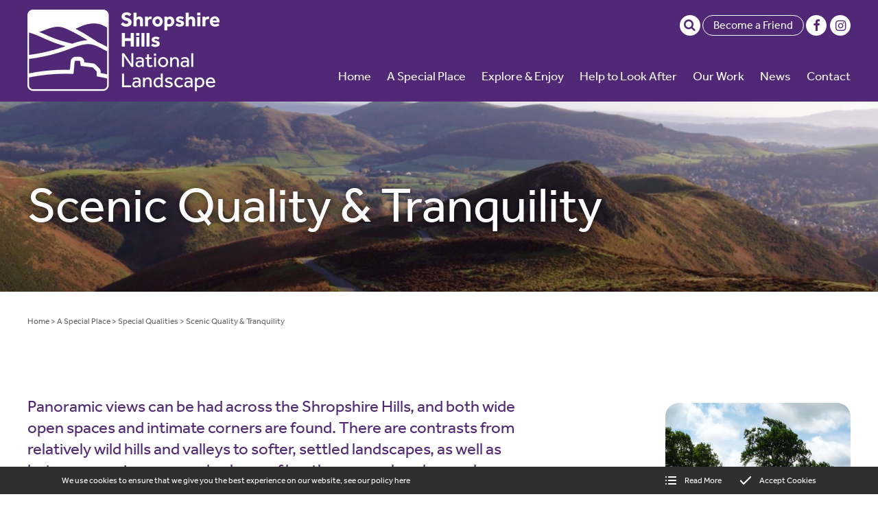

--- FILE ---
content_type: text/html; charset=utf-8
request_url: https://www.shropshirehills-nl.org.uk/a-special-place/special-qualities/scenic-quality-and-tranquility
body_size: 8787
content:
<!DOCTYPE html>
<html lang="en-GB" itemscope itemtype="http://schema.org/WebPage" prefix="og: http://ogp.me/ns# fb: http://ogp.me/ns/fb# website: http://ogp.me/ns/website#">
<head>
<meta charset="utf-8">
<script async src="https://www.googletagmanager.com/gtag/js?id=G-VT9F1T3V0G"></script><script>window.dataLayer = window.dataLayer || [];function gtag(){dataLayer.push(arguments);}gtag('js', new Date());gtag('config','G-VT9F1T3V0G');</script>
<meta http-equiv="x-ua-compatible" content="ie=edge">
<title>Panoramic views can be had across and beyond the AONB, and both wide open spaces and intimate corners are found.</title>
<meta name="viewport" content="width=device-width, minimum-scale=1, initial-scale=1">
<meta name="description" content="Off the beaten track and remote in the context of the West Midlands, the Shropshire Hills are a haven of tranquillity &ndash; peace and quiet, dark skies and unspoilt views.">
<meta property="og:type" content="website">
<meta property="og:url" content="https://www.shropshirehills-nl.org.uk/a-special-place/special-qualities/scenic-quality-and-tranquility">
<meta property="og:title" content="Panoramic views can be had across and beyond the AONB, and both wide open spaces and intimate corners are found.">
<meta property="og:description" content="Off the beaten track and remote in the context of the West Midlands, the Shropshire Hills are a haven of tranquillity &ndash; peace and quiet, dark skies and unspoilt views.">
<meta property="og:image" content="https://www.shropshirehills-nl.org.uk/images/Layout/og-img.jpg?v=17">
<meta property="og:image:width" content="1200">
<meta property="og:image:height" content="630">
<meta property="og:locale" content="en_GB">
<meta property="og:site_name" content="Shropshire Hills National Landscape">
<meta name="twitter:card" content="summary">
<meta name="twitter:title" content="Panoramic views can be had across and beyond the AONB, and both wide open spaces and intimate corners are found.">
<meta name="twitter:description" content="Off the beaten track and remote in the context of the West Midlands, the Shropshire Hills are a haven of tranquillity &ndash; peace and quiet, dark skies and unspoilt views.">
<meta name="twitter:image" content="https://www.shropshirehills-nl.org.uk/images/Layout/og-img.jpg?v=17">
<meta name="copyright" content="&copy; 2019-2026 Shropshire Hills National Landscape">
<link rel="icon" type="image/png" href="/favicon.png?v=17">
<style type="text/css">
  .init {opacity: 0;-webkit-transition: all 800ms cubic-bezier(0.445, 0.05, 0.55, 0.95);transition: all 800ms cubic-bezier(0.445, 0.05, 0.55, 0.95);}
</style>
<script type="text/javascript">
  document.documentElement.className = 'init';
  var loadStart = Date.now();
</script>
<link rel="stylesheet" type="text/css" href="https://use.typekit.net/rdv6lvq.css">
<link rel="stylesheet" type="text/css" href="/includes/3rdparty/cc/themes/dark/cc.css">
<link rel="stylesheet" type="text/css" href="/includes/css/tvw-icon.css?v=17">
<link rel="stylesheet" type="text/css" href="/includes/css/tvw-menu.css?v=17">
<link rel="stylesheet" type="text/css" href="/includes/css/tvw-main.css?v=17">

</head>
<body class="manageable page maf-pl-0">
<!--[if IE]>
<p>Unfortunately this site no longer supports your browser. Update your browser <a href="https://browser-update.org/update.html" target="_blank" rel="noopener">here</a>, then reload this page to continue.</p>
<![endif]-->
<script type="application/ld+json">{"@context": "http://schema.org","@type": "BreadcrumbList","itemListElement": [{"@type": "ListItem","position": 1,"name": "Home","item": "https://www.shropshirehills-nl.org.uk"},{"@type": "ListItem","position": 2,"name": "A Special Place","item": "https://www.shropshirehills-nl.org.uk/a-special-place"},{"@type": "ListItem","position": 3,"name": "Special Qualities","item": "https://www.shropshirehills-nl.org.uk/a-special-place/special-qualities"},{"@type": "ListItem","position": 4,"name": "Scenic Quality &amp; Tranquility","item": "https://www.shropshirehills-nl.org.uk/a-special-place/special-qualities/scenic-quality-and-tranquility"}]}</script>
<div id="page-con" class="body">
<div id="home" class="is-nav-dock content">
<header id="maf-nav-head" class="content is-main-header">
<div class="h-con">
<div class="ui-con">
<div class="ui-con-i">
<div class="maf-background"></div>
<div class="company-brand left">
<div id="maf-brand"><img id="logo" src="/images/Layout/shropshire-hills-national-landscape-logo.png?v=17" alt="Shropshire Hills National Landscape" class="is-home-link"></div><!-- .maf-brand -->
</div><!-- .company-brand -->
<div id="header-ui">
<div class="icons">
<div id="search-box" class="search-box collapse"><form name="SearchForm" id="searchform" action="/search/" method="post"><input type="text" name="SearchTerm" class="search-term" placeholder="Search..." aria-label="Search"></form><i class="tvw-search" id="dosearch"></i></div><!-- .search-box -->
<a class="button" href="/help-to-look-after/friends">Become a Friend</a>
<hr class="show-mobile">
<div class="social-icons">
<a href="https://www.facebook.com/shrophillsnl" target="_blank" rel="noopener"  aria-label="Shropshire Hills National Landscape Facebook page"><i class="tvw-facebook"></i></a><a href="https://www.instagram.com/shropshirehillsnl" target="_blank" rel="noopener"  aria-label="Shropshire Hills National Landscape Instagram page"><i class="tvw-instagram"></i></a>
</div><!-- .social-icons -->
</div><!-- .icons -->
</div><!-- #header-ui -->
</div><!-- .ui-con-i -->
</div><!-- .ui-con -->
<div class="n-con">
<nav class="is-tvw-menu maf-3 is-web sub-right sub-collapse">
<script type="application/ld+json">{"@context":"https://schema.org","@type":"ItemList","itemListElement":[{"@type":"SiteNavigationElement","position":1,"name":"Home","description":"Working to protect and regenerate the Shropshire Hills National Landscape for everyone to enjoy.","url":"https://www.shropshirehills-nl.org.uk/"},{"@type":"SiteNavigationElement","position":2,"name":"A Special Place","description":"It covers alomost a quarter of Shropshire (802 square kilometres), extending from the Wrekin to the Clun Forest and from the Stiperstones across to the Clee Hills.","url":"https://www.shropshirehills-nl.org.uk/a-special-place"},{"@type":"SiteNavigationElement","position":3,"name":"Explore & Enjoy","description":"Discover the joy of the great outdoors and explore our delightful, quirky market towns.","url":"https://www.shropshirehills-nl.org.uk/explore-and-enjoy"},{"@type":"SiteNavigationElement","position":4,"name":"Help to Look After","description":"A place to unwind, being spoiled by a closer contact with fresh air, big skies and nature.","url":"https://www.shropshirehills-nl.org.uk/help-to-look-after"},{"@type":"SiteNavigationElement","position":5,"name":"Our Work","description":"The Partnership and staff team work to conserve and enhance the natural beauty of the Shropshire Hills, guided by a statutory Mangament Plan for the area.","url":"https://www.shropshirehills-nl.org.uk/our-work"},{"@type":"SiteNavigationElement","position":6,"name":"News","description":"Read all the latest news published by Shropshire Hills Area of Outstanding Natural Beauty (AONB) Partnership.","url":"https://www.shropshirehills-nl.org.uk/news"},{"@type":"SiteNavigationElement","position":7,"name":"Contact","description":"Email addresses and contact numbers for the Shropshire Hills National Landscape team","url":"https://www.shropshirehills-nl.org.uk/contact"},{"@type":"SiteNavigationElement","position":8,"name":"Special Qualities","description":"diversity and contrast of landscape, the hills, farmland, woods and rivers, geology, wildlife and heritage","url":"https://www.shropshirehills-nl.org.uk/a-special-place/special-qualities"},{"@type":"SiteNavigationElement","position":9,"name":"Special Qualities","description":"diversity and contrast of landscape, the hills, farmland, woods and rivers, geology, wildlife and heritage","url":"https://www.shropshirehills-nl.org.uk/a-special-place/special-qualities/hills-and-landform"},{"@type":"SiteNavigationElement","position":10,"name":"Special Qualities","description":"diversity and contrast of landscape, the hills, farmland, woods and rivers, geology, wildlife and heritage","url":"https://www.shropshirehills-nl.org.uk/a-special-place/special-qualities/geology"},{"@type":"SiteNavigationElement","position":11,"name":"Special Qualities","description":"diversity and contrast of landscape, the hills, farmland, woods and rivers, geology, wildlife and heritage","url":"https://www.shropshirehills-nl.org.uk/a-special-place/special-qualities/wildlife"},{"@type":"SiteNavigationElement","position":12,"name":"Special Qualities","description":"diversity and contrast of landscape, the hills, farmland, woods and rivers, geology, wildlife and heritage","url":"https://www.shropshirehills-nl.org.uk/a-special-place/special-qualities/heritage"},{"@type":"SiteNavigationElement","position":13,"name":"Special Qualities","description":"diversity and contrast of landscape, the hills, farmland, woods and rivers, geology, wildlife and heritage","url":"https://www.shropshirehills-nl.org.uk/a-special-place/special-qualities/culture-and-enjoyment"},{"@type":"SiteNavigationElement","position":14,"name":"Special Qualities","description":"diversity and contrast of landscape, the hills, farmland, woods and rivers, geology, wildlife and heritage","url":"https://www.shropshirehills-nl.org.uk/a-special-place/special-qualities/scenic-quality-and-tranquility"},{"@type":"SiteNavigationElement","position":15,"name":"Special Qualities","description":"diversity and contrast of landscape, the hills, farmland, woods and rivers, geology, wildlife and heritage","url":"https://www.shropshirehills-nl.org.uk/a-special-place/special-qualities/farmed-landscape-and-woodland"},{"@type":"SiteNavigationElement","position":16,"name":"Special Qualities","description":"diversity and contrast of landscape, the hills, farmland, woods and rivers, geology, wildlife and heritage","url":"https://www.shropshirehills-nl.org.uk/a-special-place/special-qualities/rivers-and-river-valleys"},{"@type":"SiteNavigationElement","position":17,"name":"Management Plan","description":"The Plan is a statutory document which the local authorities are required to produce jointly, and is based on local partnership and consensus.","url":"https://www.shropshirehills-nl.org.uk/a-special-place/management-plan"},{"@type":"SiteNavigationElement","position":18,"name":"Management Plan","description":"The Plan is a statutory document which the local authorities are required to produce jointly, and is based on local partnership and consensus.","url":"https://www.shropshirehills-nl.org.uk/a-special-place/management-plan/2025-30-management-plan"},{"@type":"SiteNavigationElement","position":19,"name":"Management Plan","description":"The Plan is a statutory document which the local authorities are required to produce jointly, and is based on local partnership and consensus.","url":"https://www.shropshirehills-nl.org.uk/a-special-place/management-plan/2025-30-management-plan-vision"},{"@type":"SiteNavigationElement","position":20,"name":"Management Plan","description":"The Plan is a statutory document which the local authorities are required to produce jointly, and is based on local partnership and consensus.","url":"https://www.shropshirehills-nl.org.uk/a-special-place/management-plan/long-mynd-and-stiperstones"},{"@type":"SiteNavigationElement","position":21,"name":"Management Plan","description":"The Plan is a statutory document which the local authorities are required to produce jointly, and is based on local partnership and consensus.","url":"https://www.shropshirehills-nl.org.uk/a-special-place/management-plan/stretton-valley"},{"@type":"SiteNavigationElement","position":22,"name":"Management Plan","description":"The Plan is a statutory document which the local authorities are required to produce jointly, and is based on local partnership and consensus.","url":"https://www.shropshirehills-nl.org.uk/a-special-place/management-plan/wenlock-edge-and-dales"},{"@type":"SiteNavigationElement","position":23,"name":"Management Plan","description":"The Plan is a statutory document which the local authorities are required to produce jointly, and is based on local partnership and consensus.","url":"https://www.shropshirehills-nl.org.uk/a-special-place/management-plan/clun-forest-and-valley"},{"@type":"SiteNavigationElement","position":24,"name":"Management Plan","description":"The Plan is a statutory document which the local authorities are required to produce jointly, and is based on local partnership and consensus.","url":"https://www.shropshirehills-nl.org.uk/a-special-place/management-plan/clee-hills"},{"@type":"SiteNavigationElement","position":25,"name":"Management Plan","description":"The Plan is a statutory document which the local authorities are required to produce jointly, and is based on local partnership and consensus.","url":"https://www.shropshirehills-nl.org.uk/a-special-place/management-plan/wrekin-forest"},{"@type":"SiteNavigationElement","position":26,"name":"Climate & Nature Recovery","description":"On the back of widespread declarations of Climate and Ecological Emergency in 2019, we held a major discussion and sent recommendations to Shropshire Council and Telford & Wrekin Council.","url":"https://www.shropshirehills-nl.org.uk/a-special-place/climate-and-nature-recovery"},{"@type":"SiteNavigationElement","position":27,"name":"Climate & Nature Recovery","description":"On the back of widespread declarations of Climate and Ecological Emergency in 2019, we held a major discussion and sent recommendations to Shropshire Council and Telford & Wrekin Council.","url":"https://www.shropshirehills-nl.org.uk/a-special-place/climate-and-nature-recovery/nature-recovery-plan"},{"@type":"SiteNavigationElement","position":28,"name":"Climate & Nature Recovery","description":"On the back of widespread declarations of Climate and Ecological Emergency in 2019, we held a major discussion and sent recommendations to Shropshire Council and Telford & Wrekin Council.","url":"https://www.shropshirehills-nl.org.uk/a-special-place/climate-and-nature-recovery/community-led-climate-action"},{"@type":"SiteNavigationElement","position":29,"name":"Climate & Nature Recovery","description":"On the back of widespread declarations of Climate and Ecological Emergency in 2019, we held a major discussion and sent recommendations to Shropshire Council and Telford & Wrekin Council.","url":"https://www.shropshirehills-nl.org.uk/a-special-place/climate-and-nature-recovery/tree-planting-in-the-shropshire-hills"},{"@type":"SiteNavigationElement","position":30,"name":"Planning & the National Landscape","description":"The planning system has an important role in preventing inappropriate development from harming the special qualities of the National Landscape.","url":"https://www.shropshirehills-nl.org.uk/a-special-place/planning-and-the-national-landscape"},{"@type":"SiteNavigationElement","position":31,"name":"Planning & the National Landscape","description":"The planning system has an important role in preventing inappropriate development from harming the special qualities of the National Landscape.","url":"https://www.shropshirehills-nl.org.uk/a-special-place/planning-and-the-national-landscape/planning-advice"},{"@type":"SiteNavigationElement","position":32,"name":"Planning & the National Landscape","description":"The planning system has an important role in preventing inappropriate development from harming the special qualities of the National Landscape.","url":"https://www.shropshirehills-nl.org.uk/a-special-place/planning-and-the-national-landscape/planning-frequently-asked-questions"},{"@type":"SiteNavigationElement","position":33,"name":"The Great Outdoors","description":"These webpages are about how you can make the most of your time here, leaving the hills just as you found them, or perhaps, a little bit better.","url":"https://www.shropshirehills-nl.org.uk/explore-and-enjoy/the-great-outdoors"},{"@type":"SiteNavigationElement","position":34,"name":"The Great Outdoors","description":"These webpages are about how you can make the most of your time here, leaving the hills just as you found them, or perhaps, a little bit better.","url":"https://www.shropshirehills-nl.org.uk/explore-and-enjoy/the-great-outdoors/walking"},{"@type":"SiteNavigationElement","position":35,"name":"The Great Outdoors","description":"These webpages are about how you can make the most of your time here, leaving the hills just as you found them, or perhaps, a little bit better.","url":"https://www.shropshirehills-nl.org.uk/explore-and-enjoy/the-great-outdoors/cycling"},{"@type":"SiteNavigationElement","position":36,"name":"The Great Outdoors","description":"These webpages are about how you can make the most of your time here, leaving the hills just as you found them, or perhaps, a little bit better.","url":"https://www.shropshirehills-nl.org.uk/explore-and-enjoy/the-great-outdoors/other-activities"},{"@type":"SiteNavigationElement","position":37,"name":"The Great Outdoors","description":"These webpages are about how you can make the most of your time here, leaving the hills just as you found them, or perhaps, a little bit better.","url":"https://www.shropshirehills-nl.org.uk/explore-and-enjoy/the-great-outdoors/shropshire-hills-shuttle-bus"},{"@type":"SiteNavigationElement","position":38,"name":"The Great Outdoors","description":"These webpages are about how you can make the most of your time here, leaving the hills just as you found them, or perhaps, a little bit better.","url":"https://www.shropshirehills-nl.org.uk/explore-and-enjoy/the-great-outdoors/shuttle-bus-faqs"},{"@type":"SiteNavigationElement","position":39,"name":"The Great Outdoors","description":"These webpages are about how you can make the most of your time here, leaving the hills just as you found them, or perhaps, a little bit better.","url":"https://www.shropshirehills-nl.org.uk/explore-and-enjoy/the-great-outdoors/public-transport"},{"@type":"SiteNavigationElement","position":40,"name":"The Great Outdoors","description":"These webpages are about how you can make the most of your time here, leaving the hills just as you found them, or perhaps, a little bit better.","url":"https://www.shropshirehills-nl.org.uk/explore-and-enjoy/the-great-outdoors/sustainable-tourism-charter"},{"@type":"SiteNavigationElement","position":41,"name":"The Great Outdoors","description":"These webpages are about how you can make the most of your time here, leaving the hills just as you found them, or perhaps, a little bit better.","url":"https://www.shropshirehills-nl.org.uk/explore-and-enjoy/the-great-outdoors/the-countryside-code"},{"@type":"SiteNavigationElement","position":42,"name":"The Great Outdoors","description":"These webpages are about how you can make the most of your time here, leaving the hills just as you found them, or perhaps, a little bit better.","url":"https://www.shropshirehills-nl.org.uk/explore-and-enjoy/the-great-outdoors/walking-with-your-dog"},{"@type":"SiteNavigationElement","position":43,"name":"Interactive Map","description":"","url":"https://www.shropshirehills-nl.org.uk/explore-and-enjoy/interactive-map"},{"@type":"SiteNavigationElement","position":44,"name":"Interactive Map","description":"","url":"https://www.shropshirehills-nl.org.uk/explore-and-enjoy/interactive-map/shropshire-hills-interactive-map"},{"@type":"SiteNavigationElement","position":45,"name":"Places to Visit","description":"With centuries of human activity evident in hillforts, castles, settlements and fields to discover, and a wealth of wildlife in the hills, rivers, woods and farmland, we hope this section gives you some ideas for days out in the Shropshire Hills.","url":"https://www.shropshirehills-nl.org.uk/explore-and-enjoy/places-to-visit"},{"@type":"SiteNavigationElement","position":46,"name":"Places to Visit","description":"With centuries of human activity evident in hillforts, castles, settlements and fields to discover, and a wealth of wildlife in the hills, rivers, woods and farmland, we hope this section gives you some ideas for days out in the Shropshire Hills.","url":"https://www.shropshirehills-nl.org.uk/explore-and-enjoy/places-to-visit/50-shropshire-hills"},{"@type":"SiteNavigationElement","position":47,"name":"Places to Visit","description":"With centuries of human activity evident in hillforts, castles, settlements and fields to discover, and a wealth of wildlife in the hills, rivers, woods and farmland, we hope this section gives you some ideas for days out in the Shropshire Hills.","url":"https://www.shropshirehills-nl.org.uk/explore-and-enjoy/places-to-visit/heritage-sites"},{"@type":"SiteNavigationElement","position":48,"name":"Places to Visit","description":"With centuries of human activity evident in hillforts, castles, settlements and fields to discover, and a wealth of wildlife in the hills, rivers, woods and farmland, we hope this section gives you some ideas for days out in the Shropshire Hills.","url":"https://www.shropshirehills-nl.org.uk/explore-and-enjoy/places-to-visit/countryside-sites"},{"@type":"SiteNavigationElement","position":49,"name":"Places to Visit","description":"With centuries of human activity evident in hillforts, castles, settlements and fields to discover, and a wealth of wildlife in the hills, rivers, woods and farmland, we hope this section gives you some ideas for days out in the Shropshire Hills.","url":"https://www.shropshirehills-nl.org.uk/explore-and-enjoy/places-to-visit/faqs"},{"@type":"SiteNavigationElement","position":50,"name":"Places to Visit","description":"With centuries of human activity evident in hillforts, castles, settlements and fields to discover, and a wealth of wildlife in the hills, rivers, woods and farmland, we hope this section gives you some ideas for days out in the Shropshire Hills.","url":"https://www.shropshirehills-nl.org.uk/explore-and-enjoy/places-to-visit/visitor-information-centres"},{"@type":"SiteNavigationElement","position":51,"name":"Events","description":"","url":"https://www.shropshirehills-nl.org.uk/explore-and-enjoy/events"},{"@type":"SiteNavigationElement","position":52,"name":"Farming in Protected Landscapes","description":"A funding programme aimed at farmers and land owners in England’s Protected Landscapes.","url":"https://www.shropshirehills-nl.org.uk/help-to-look-after/farming-in-protected-landscapes"},{"@type":"SiteNavigationElement","position":53,"name":"Farming in Protected Landscapes","description":"A funding programme aimed at farmers and land owners in England’s Protected Landscapes.","url":"https://www.shropshirehills-nl.org.uk/help-to-look-after/farming-in-protected-landscapes/farming-case-studies"},{"@type":"SiteNavigationElement","position":54,"name":"Farming in Protected Landscapes","description":"A funding programme aimed at farmers and land owners in England’s Protected Landscapes.","url":"https://www.shropshirehills-nl.org.uk/help-to-look-after/farming-in-protected-landscapes/how-to-apply"},{"@type":"SiteNavigationElement","position":55,"name":"Farming in Protected Landscapes","description":"A funding programme aimed at farmers and land owners in England’s Protected Landscapes.","url":"https://www.shropshirehills-nl.org.uk/help-to-look-after/farming-in-protected-landscapes/farming-projects-2021-22"},{"@type":"SiteNavigationElement","position":56,"name":"Farming in Protected Landscapes","description":"A funding programme aimed at farmers and land owners in England’s Protected Landscapes.","url":"https://www.shropshirehills-nl.org.uk/help-to-look-after/farming-in-protected-landscapes/farming-projects-2022-23"},{"@type":"SiteNavigationElement","position":57,"name":"Farming in Protected Landscapes","description":"A funding programme aimed at farmers and land owners in England’s Protected Landscapes.","url":"https://www.shropshirehills-nl.org.uk/help-to-look-after/farming-in-protected-landscapes/farming-projects-2023-24"},{"@type":"SiteNavigationElement","position":58,"name":"Farming in Protected Landscapes","description":"A funding programme aimed at farmers and land owners in England’s Protected Landscapes.","url":"https://www.shropshirehills-nl.org.uk/help-to-look-after/farming-in-protected-landscapes/farming-projects-2024-25"},{"@type":"SiteNavigationElement","position":59,"name":"Farming in Protected Landscapes","description":"A funding programme aimed at farmers and land owners in England’s Protected Landscapes.","url":"https://www.shropshirehills-nl.org.uk/help-to-look-after/farming-in-protected-landscapes/morrells-wood-farm-walk-and-audio-trail"},{"@type":"SiteNavigationElement","position":60,"name":"Shropshire Hills Landscape Trust","description":"Money raised by the Trust is distributed to projects in the community.","url":"https://www.shropshirehills-nl.org.uk/help-to-look-after/shropshire-hills-landscape-trust"},{"@type":"SiteNavigationElement","position":61,"name":"Shropshire Hills Landscape Trust","description":"Money raised by the Trust is distributed to projects in the community.","url":"https://www.shropshirehills-nl.org.uk/help-to-look-after/shropshire-hills-landscape-trust/donate"},{"@type":"SiteNavigationElement","position":62,"name":"Shropshire Hills Landscape Trust","description":"Money raised by the Trust is distributed to projects in the community.","url":"https://www.shropshirehills-nl.org.uk/help-to-look-after/shropshire-hills-landscape-trust/business-supporters-scheme"},{"@type":"SiteNavigationElement","position":63,"name":"Shropshire Hills Landscape Trust","description":"Money raised by the Trust is distributed to projects in the community.","url":"https://www.shropshirehills-nl.org.uk/help-to-look-after/shropshire-hills-landscape-trust/conservation-fund"},{"@type":"SiteNavigationElement","position":64,"name":"Shropshire Hills Landscape Trust","description":"Money raised by the Trust is distributed to projects in the community.","url":"https://www.shropshirehills-nl.org.uk/help-to-look-after/shropshire-hills-landscape-trust/conservation-fund-projects"},{"@type":"SiteNavigationElement","position":65,"name":"Shropshire Hills Landscape Trust","description":"Money raised by the Trust is distributed to projects in the community.","url":"https://www.shropshirehills-nl.org.uk/help-to-look-after/shropshire-hills-landscape-trust/shuttle-bus-supporter-scheme"},{"@type":"SiteNavigationElement","position":66,"name":"Shropshire Hills Landscape Trust","description":"Money raised by the Trust is distributed to projects in the community.","url":"https://www.shropshirehills-nl.org.uk/help-to-look-after/shropshire-hills-landscape-trust/about-the-trust-and-trustees"},{"@type":"SiteNavigationElement","position":67,"name":"Shropshire Hills Landscape Trust","description":"Money raised by the Trust is distributed to projects in the community.","url":"https://www.shropshirehills-nl.org.uk/help-to-look-after/shropshire-hills-landscape-trust/leaving-a-legacy"},{"@type":"SiteNavigationElement","position":68,"name":"Friends of the Shropshire Hills","description":"Become a Friend from as little as £3/month. Your subscription goes entirely into our Conservation Fund which supports local projects","url":"https://www.shropshirehills-nl.org.uk/help-to-look-after/friends"},{"@type":"SiteNavigationElement","position":69,"name":"Resources","description":"information and advice on ways you can help to conserve and enhance the Shropshire Hills","url":"https://www.shropshirehills-nl.org.uk/help-to-look-after/resources"},{"@type":"SiteNavigationElement","position":70,"name":"Resources","description":"information and advice on ways you can help to conserve and enhance the Shropshire Hills","url":"https://www.shropshirehills-nl.org.uk/help-to-look-after/resources/guidance-and-grants"},{"@type":"SiteNavigationElement","position":71,"name":"Resources","description":"information and advice on ways you can help to conserve and enhance the Shropshire Hills","url":"https://www.shropshirehills-nl.org.uk/help-to-look-after/resources/ash-dieback"},{"@type":"SiteNavigationElement","position":72,"name":"Resources","description":"information and advice on ways you can help to conserve and enhance the Shropshire Hills","url":"https://www.shropshirehills-nl.org.uk/help-to-look-after/resources/volunteering-opportunities"},{"@type":"SiteNavigationElement","position":73,"name":"Resources","description":"information and advice on ways you can help to conserve and enhance the Shropshire Hills","url":"https://www.shropshirehills-nl.org.uk/help-to-look-after/resources/outdoor-learning"},{"@type":"SiteNavigationElement","position":74,"name":"Partnership","description":"The 36-member strong Partnership plays an important role in fostering support for the Shropshire Hills and include landowners, individuals, and representatives from organisations and local interest groups.","url":"https://www.shropshirehills-nl.org.uk/our-work/partnership"},{"@type":"SiteNavigationElement","position":75,"name":"Partnership","description":"The 36-member strong Partnership plays an important role in fostering support for the Shropshire Hills and include landowners, individuals, and representatives from organisations and local interest groups.","url":"https://www.shropshirehills-nl.org.uk/our-work/partnership/membership-and-meetings"},{"@type":"SiteNavigationElement","position":76,"name":"Partnership","description":"The 36-member strong Partnership plays an important role in fostering support for the Shropshire Hills and include landowners, individuals, and representatives from organisations and local interest groups.","url":"https://www.shropshirehills-nl.org.uk/our-work/partnership/consultation-responses"},{"@type":"SiteNavigationElement","position":77,"name":"Partnership","description":"The 36-member strong Partnership plays an important role in fostering support for the Shropshire Hills and include landowners, individuals, and representatives from organisations and local interest groups.","url":"https://www.shropshirehills-nl.org.uk/our-work/partnership/annual-review-and-reports"},{"@type":"SiteNavigationElement","position":78,"name":"Projects","description":"Our small staff team undertake projects, advise, support and help to co-ordinate the work of others, influence policy and raise awareness.","url":"https://www.shropshirehills-nl.org.uk/our-work/projects"},{"@type":"SiteNavigationElement","position":79,"name":"Projects","description":"Our small staff team undertake projects, advise, support and help to co-ordinate the work of others, influence policy and raise awareness.","url":"https://www.shropshirehills-nl.org.uk/our-work/projects/nature-calling"},{"@type":"SiteNavigationElement","position":80,"name":"Projects","description":"Our small staff team undertake projects, advise, support and help to co-ordinate the work of others, influence policy and raise awareness.","url":"https://www.shropshirehills-nl.org.uk/our-work/projects/working-with-young-people"},{"@type":"SiteNavigationElement","position":81,"name":"Projects","description":"Our small staff team undertake projects, advise, support and help to co-ordinate the work of others, influence policy and raise awareness.","url":"https://www.shropshirehills-nl.org.uk/our-work/projects/ancient-woodland-restoration-project"},{"@type":"SiteNavigationElement","position":82,"name":"Projects","description":"Our small staff team undertake projects, advise, support and help to co-ordinate the work of others, influence policy and raise awareness.","url":"https://www.shropshirehills-nl.org.uk/our-work/projects/clun-headwaters"},{"@type":"SiteNavigationElement","position":83,"name":"Area Initiatives","description":"We play a leading role on a number of initiatives for specific areas in the Shropshire Hills.","url":"https://www.shropshirehills-nl.org.uk/our-work/area-initiatives"},{"@type":"SiteNavigationElement","position":84,"name":"Area Initiatives","description":"We play a leading role on a number of initiatives for specific areas in the Shropshire Hills.","url":"https://www.shropshirehills-nl.org.uk/our-work/area-initiatives/stepping-stones"},{"@type":"SiteNavigationElement","position":85,"name":"Area Initiatives","description":"We play a leading role on a number of initiatives for specific areas in the Shropshire Hills.","url":"https://www.shropshirehills-nl.org.uk/our-work/area-initiatives/sustainable-tourism"},{"@type":"SiteNavigationElement","position":86,"name":"National Landscapes Family","description":"These are places with national importance, protected for the nation's benefit, but cared for by local teams.","url":"https://www.shropshirehills-nl.org.uk/our-work/national-landscapes-family"},{"@type":"SiteNavigationElement","position":87,"name":"National Landscapes Family","description":"These are places with national importance, protected for the nation's benefit, but cared for by local teams.","url":"https://www.shropshirehills-nl.org.uk/our-work/national-landscapes-family/national-landscapes-association"},{"@type":"SiteNavigationElement","position":88,"name":"National Landscapes Family","description":"These are places with national importance, protected for the nation's benefit, but cared for by local teams.","url":"https://www.shropshirehills-nl.org.uk/our-work/national-landscapes-family/fugitives-by-simon-armitage"},{"@type":"SiteNavigationElement","position":89,"name":"National Landscapes Family","description":"These are places with national importance, protected for the nation's benefit, but cared for by local teams.","url":"https://www.shropshirehills-nl.org.uk/our-work/national-landscapes-family/glover-review-of-designated-landscapes"},{"@type":"SiteNavigationElement","position":90,"name":"The staff team","description":"contact details for the Shropshire Hills National Landscape Team","url":"https://www.shropshirehills-nl.org.uk/contact/the-staff-team"}]}</script><div class="content nav-content">
<div class="is-burger">
<div class="lines">
<span class="line1"></span>
<span class="line2"></span>
<span class="line3"></span>
</div>
</div><!-- .is-burger -->
<div class="links">
<ul aria-label="site navigation for Shropshire Hills National Landscape">
<li id="maf-pl-1">
<a itemprop="url" href="/"><span itemprop="name">Home</span></a></li>
<li id="maf-pl-5" class="active is-mega">
<a href="/a-special-place"><span>A Special Place</span></a>
<div class="mega-con">
<ul aria-label="A Special Place" tabindex="-1">
<li class="sub-active"><a itemprop="url" href="/a-special-place/special-qualities"><span itemprop="name">Special Qualities</span></a><ul aria-label="Special Qualities" tabindex="-1">
<li><a itemprop="url" href="/a-special-place/special-qualities/hills-and-landform"><span itemprop="name">Hills & Landform</span></a></li><li><a itemprop="url" href="/a-special-place/special-qualities/geology"><span itemprop="name">Geology</span></a></li><li><a itemprop="url" href="/a-special-place/special-qualities/wildlife"><span itemprop="name">Wildlife</span></a></li><li><a itemprop="url" href="/a-special-place/special-qualities/heritage"><span itemprop="name">Heritage</span></a></li><li><a itemprop="url" href="/a-special-place/special-qualities/culture-and-enjoyment"><span itemprop="name">Culture & Enjoyment</span></a></li><li><a itemprop="url" href="/a-special-place/special-qualities/scenic-quality-and-tranquility"><span itemprop="name">Scenic Quality & Tranquility</span></a></li><li><a itemprop="url" href="/a-special-place/special-qualities/farmed-landscape-and-woodland"><span itemprop="name">Farmed Landscape & Woodland</span></a></li><li><a itemprop="url" href="/a-special-place/special-qualities/rivers-and-river-valleys"><span itemprop="name">Rivers & River Valleys</span></a></li></ul>
</li>
<li><a itemprop="url" href="/a-special-place/management-plan"><span itemprop="name">Management Plan</span></a><ul aria-label="Management Plan" tabindex="-1">
<li><a itemprop="url" href="/a-special-place/management-plan/2025-30-management-plan"><span itemprop="name">2025 - 30 Management Plan</span></a></li><li><a itemprop="url" href="/shropshire-hills-national-landscape-plan-2025-ndash-2030"><span itemprop="name">2025 - 30 Management Plan Vision</span></a></li><li><a itemprop="url" href="/a-special-place/management-plan/long-mynd-and-stiperstones"><span itemprop="name">Long Mynd & Stiperstones</span></a></li><li><a itemprop="url" href="/a-special-place/management-plan/stretton-valley"><span itemprop="name">Stretton Valley</span></a></li><li><a itemprop="url" href="/a-special-place/management-plan/wenlock-edge-and-dales"><span itemprop="name">Wenlock Edge & Dales</span></a></li><li><a itemprop="url" href="/a-special-place/management-plan/clun-forest-and-valley"><span itemprop="name">Clun Forest & Valley</span></a></li><li><a itemprop="url" href="/a-special-place/management-plan/clee-hills"><span itemprop="name">Clee Hills</span></a></li><li><a itemprop="url" href="/a-special-place/management-plan/wrekin-forest"><span itemprop="name">Wrekin Forest</span></a></li></ul>
</li>
<li><a itemprop="url" href="/a-special-place/climate-and-nature-recovery"><span itemprop="name">Climate & Nature Recovery</span></a><ul aria-label="Climate & Nature Recovery" tabindex="-1">
<li><a itemprop="url" href="/a-special-place/climate-and-nature-recovery/nature-recovery-plan"><span itemprop="name">Nature Recovery Plan</span></a></li><li><a itemprop="url" href="/a-special-place/climate-and-nature-recovery/community-led-climate-action"><span itemprop="name">Community-led Climate Action</span></a></li><li><a itemprop="url" href="/a-special-place/climate-and-nature-recovery/tree-planting-in-the-shropshire-hills"><span itemprop="name">Tree planting in the Shropshire Hills</span></a></li></ul>
</li>
<li><a itemprop="url" href="/a-special-place/planning-and-the-national-landscape"><span itemprop="name">Planning & the National Landscape</span></a><ul aria-label="Planning & the National Landscape" tabindex="-1">
<li><a itemprop="url" href="/a-special-place/planning-and-the-national-landscape/planning-advice"><span itemprop="name">Planning advice</span></a></li><li><a itemprop="url" href="/a-special-place/planning-and-the-national-landscape/planning-frequently-asked-questions"><span itemprop="name">Planning Frequently Asked Questions</span></a></li></ul>
</li>
</ul>
</div><!-- .mega-con -->
</li>
<li id="maf-pl-116" class="is-mega">
<a href="/explore-and-enjoy"><span>Explore & Enjoy</span></a>
<div class="mega-con">
<ul aria-label="Explore & Enjoy" tabindex="-1">
<li><a itemprop="url" href="/explore-and-enjoy/the-great-outdoors"><span itemprop="name">The Great Outdoors</span></a><ul aria-label="The Great Outdoors" tabindex="-1">
<li><a itemprop="url" href="/explore-and-enjoy/the-great-outdoors/walking"><span itemprop="name">Walking</span></a></li><li><a itemprop="url" href="/explore-and-enjoy/the-great-outdoors/cycling"><span itemprop="name">Cycling</span></a></li><li><a itemprop="url" href="/explore-and-enjoy/the-great-outdoors/other-activities"><span itemprop="name">Other Activities</span></a></li><li><a itemprop="url" href="/explore-and-enjoy/the-great-outdoors/shropshire-hills-shuttle-bus"><span itemprop="name">Shropshire Hills Shuttle Bus</span></a></li><li><a itemprop="url" href="/explore-and-enjoy/the-great-outdoors/shuttle-bus-faqs"><span itemprop="name">Shuttle Bus FAQs</span></a></li><li><a itemprop="url" href="/explore-and-enjoy/the-great-outdoors/public-transport"><span itemprop="name">Exploring by bus and train</span></a></li><li><a itemprop="url" href="/explore-and-enjoy/the-great-outdoors/sustainable-tourism-charter"><span itemprop="name">Sustainable Tourism Charter</span></a></li><li><a itemprop="url" href="/explore-and-enjoy/the-great-outdoors/the-countryside-code"><span itemprop="name">The Countryside Code</span></a></li><li><a itemprop="url" href="/explore-and-enjoy/the-great-outdoors/walking-with-your-dog"><span itemprop="name">Walking with your dog</span></a></li></ul>
</li>
<li><a itemprop="url" href="/interactive-map/aonb-interactive-map"><span itemprop="name">Interactive Map</span></a><ul aria-label="Interactive Map" tabindex="-1">
<li><a itemprop="url" href="/explore-and-enjoy/interactive-map/shropshire-hills-interactive-map"><span itemprop="name">Shropshire Hills Interactive Map</span></a></li></ul>
</li>
<li><a itemprop="url" href="/explore-and-enjoy/places-to-visit"><span itemprop="name">Places to Visit</span></a><ul aria-label="Places to Visit" tabindex="-1">
<li><a itemprop="url" href="/explore-and-enjoy/places-to-visit/50-shropshire-hills"><span itemprop="name">50 Shropshire Hills</span></a></li><li><a itemprop="url" href="/explore-and-enjoy/places-to-visit/heritage-sites"><span itemprop="name">Heritage Sites</span></a></li><li><a itemprop="url" href="/explore-and-enjoy/places-to-visit/countryside-sites"><span itemprop="name">Countryside Sites</span></a></li><li><a itemprop="url" href="/explore-and-enjoy/places-to-visit/faqs"><span itemprop="name">Visiting FAQs</span></a></li><li><a itemprop="url" href="/explore-and-enjoy/places-to-visit/visitor-information-centres"><span itemprop="name">Visitor Information Centres</span></a></li></ul>
</li>
<li><a itemprop="url" href="/aonb-events"><span itemprop="name">Events</span></a></li>
</ul>
</div><!-- .mega-con -->
</li>
<li id="maf-pl-110" class="is-mega">
<a href="/help-to-look-after"><span>Help to Look After</span></a>
<div class="mega-con">
<ul aria-label="Help to Look After" tabindex="-1">
<li><a itemprop="url" href="/help-to-look-after/farming-in-protected-landscapes"><span itemprop="name">Farming in Protected Landscapes</span></a><ul aria-label="Farming in Protected Landscapes" tabindex="-1">
<li><a itemprop="url" href="/help-to-look-after/farming-in-protected-landscapes/farming-case-studies"><span itemprop="name">Farming case studies</span></a></li><li><a itemprop="url" href="/help-to-look-after/farming-in-protected-landscapes/how-to-apply"><span itemprop="name">How to apply</span></a></li><li><a itemprop="url" href="/help-to-look-after/farming-in-protected-landscapes/farming-projects-2021-22"><span itemprop="name">Farming projects 2021-22</span></a></li><li><a itemprop="url" href="/help-to-look-after/farming-in-protected-landscapes/farming-projects-2022-23"><span itemprop="name">Farming projects 2022-23</span></a></li><li><a itemprop="url" href="/help-to-look-after/farming-in-protected-landscapes/farming-projects-2023-24"><span itemprop="name">Farming projects 2023-24</span></a></li><li><a itemprop="url" href="/help-to-look-after/farming-in-protected-landscapes/farming-projects-2024-25"><span itemprop="name">Farming Projects 2024-25</span></a></li><li><a itemprop="url" href="/help-to-look-after/farming-in-protected-landscapes/morrells-wood-farm-walk-and-audio-trail"><span itemprop="name">Morrells Wood Farm Walk & Audio Trail</span></a></li></ul>
</li>
<li><a itemprop="url" href="/help-to-look-after/shropshire-hills-landscape-trust"><span itemprop="name">Shropshire Hills Landscape Trust</span></a><ul aria-label="Shropshire Hills Landscape Trust" tabindex="-1">
<li><a itemprop="url" href="/help-to-look-after/shropshire-hills-landscape-trust/donate"><span itemprop="name">Donate</span></a></li><li><a itemprop="url" href="/help-to-look-after/shropshire-hills-landscape-trust/business-supporters-scheme"><span itemprop="name">Business Supporters Scheme</span></a></li><li><a itemprop="url" href="/help-to-look-after/shropshire-hills-landscape-trust/conservation-fund"><span itemprop="name">Conservation Fund</span></a></li><li><a itemprop="url" href="/help-to-look-after/shropshire-hills-landscape-trust/conservation-fund-projects"><span itemprop="name">Conservation Fund Projects</span></a></li><li><a itemprop="url" href="/help-to-look-after/shropshire-hills-landscape-trust/shuttle-bus-supporter-scheme"><span itemprop="name">Shuttle Bus Supporter Scheme</span></a></li><li><a itemprop="url" href="/help-to-look-after/shropshire-hills-landscape-trust/about-the-trust-and-trustees"><span itemprop="name">About the Trust & Trustees</span></a></li><li><a itemprop="url" href="/help-to-look-after/shropshire-hills-landscape-trust/leaving-a-legacy"><span itemprop="name">Leaving a legacy</span></a></li></ul>
</li>
<li><a itemprop="url" href="/help-to-look-after/friends"><span itemprop="name">Friends of the Shropshire Hills</span></a></li>
<li><a itemprop="url" href="/help-to-look-after/resources"><span itemprop="name">Resources</span></a><ul aria-label="Resources" tabindex="-1">
<li><a itemprop="url" href="/help-to-look-after/resources/guidance-and-grants"><span itemprop="name">Guidance & Grants</span></a></li><li><a itemprop="url" href="/help-to-look-after/resources/ash-dieback"><span itemprop="name">Ash dieback</span></a></li><li><a itemprop="url" href="/help-to-look-after/resources/volunteering-opportunities"><span itemprop="name">Volunteering Opportunities</span></a></li><li><a itemprop="url" href="/help-to-look-after/resources/outdoor-learning"><span itemprop="name">Outdoor Learning</span></a></li></ul>
</li>
</ul>
</div><!-- .mega-con -->
</li>
<li id="maf-pl-16" class="is-mega">
<a href="/our-work"><span>Our Work</span></a>
<div class="mega-con">
<ul aria-label="Our Work" tabindex="-1">
<li><a itemprop="url" href="/our-work/partnership"><span itemprop="name">Partnership</span></a><ul aria-label="Partnership" tabindex="-1">
<li><a itemprop="url" href="/our-work/partnership/membership-and-meetings"><span itemprop="name">Membership & Meetings</span></a></li><li><a itemprop="url" href="/our-work/partnership/consultation-responses"><span itemprop="name">Consultation Responses</span></a></li><li><a itemprop="url" href="/our-work/partnership/annual-review-and-reports"><span itemprop="name">Annual Review & Reports</span></a></li></ul>
</li>
<li><a itemprop="url" href="/our-work/projects"><span itemprop="name">Projects</span></a><ul aria-label="Projects" tabindex="-1">
<li><a itemprop="url" href="/our-work/projects/nature-calling"><span itemprop="name">Nature Calling</span></a></li><li><a itemprop="url" href="/our-work/projects/working-with-young-people"><span itemprop="name">Young Rangers</span></a></li><li><a itemprop="url" href="/our-work/projects/ancient-woodland-restoration-project"><span itemprop="name">Ancient Woodland Restoration Project</span></a></li><li><a itemprop="url" href="/our-work/projects/clun-headwaters"><span itemprop="name">Clun peatlands & headwaters</span></a></li></ul>
</li>
<li><a itemprop="url" href="/our-work/area-initiatives"><span itemprop="name">Area Initiatives</span></a><ul aria-label="Area Initiatives" tabindex="-1">
<li><a itemprop="url" href="/our-work/area-initiatives/stepping-stones"><span itemprop="name">Stepping Stones</span></a></li><li><a itemprop="url" href="/our-work/area-initiatives/sustainable-tourism"><span itemprop="name">Sustainable Tourism</span></a></li></ul>
</li>
<li><a itemprop="url" href="/our-work/national-landscapes-family"><span itemprop="name">National Landscapes Family</span></a><ul aria-label="National Landscapes Family" tabindex="-1">
<li><a itemprop="url" href="/our-work/national-landscapes-family/national-landscapes-association"><span itemprop="name">National Landscapes Association</span></a></li><li><a itemprop="url" href="/our-work/national-landscapes-family/fugitives-by-simon-armitage"><span itemprop="name">Fugitives by Simon Armitage</span></a></li><li><a itemprop="url" href="/our-work/national-landscapes-family/glover-review-of-designated-landscapes"><span itemprop="name">Glover Review of Designated Landscapes</span></a></li></ul>
</li>
</ul>
</div><!-- .mega-con -->
</li>
<li id="maf-pl-2">
<a itemprop="url" href="/news"><span itemprop="name">News</span></a></li>
<li id="maf-pl-33">
<a href="/contact"><span>Contact</span></a>
<ul aria-label="Contact" tabindex="-1">
<li><a itemprop="url" href="/contact/the-staff-team"><span itemprop="name">The staff team</span></a></li>
</ul>
</li>
</ul>
</div><!-- .links -->
</div><!-- .content .nav-content -->
</nav>
</div><!-- .n-con -->
</div><!-- .h-con -->
</header>
</div><!-- .is-nav-dock -->
<main id="page-81">
<section id="section-175" class="content is-hero">
<div class="maf-background" style="background-image:url('/images/Layout/hero-default.jpg?v=17')"></div>
<div class="maf-bg-overlay"></div>
<div class="row">
<div class="column whole maf-col-1">
<div class="maf-sprite-layer"></div>
<div class="maf-content">
<h1>Scenic Quality &amp;&nbsp;Tranquility</h1>
</div><!-- .maf-content -->
</div><!-- .column.whole -->
</div><!-- .row -->
</section><!-- .is-hero -->
<div class="maf-bc">
<div class="maf-bc-i">
<a href="/">Home</a><span class="dl"> > </span><a href="/a-special-place">A Special Place</a><span class="dl"> > </span><a href="/a-special-place/special-qualities">Special Qualities</a><span class="dl"> > </span><a href="/a-special-place/special-qualities/scenic-quality-and-tranquility">Scenic Quality & Tranquility</a>
</div><!-- .maf-bc-i -->
</div><!-- .maf-bc -->
<section id="section-176" class="content page-content-section">
<div class="maf-background"
></div>
<div class="row">
<div class="column maf-col-1">
<div class="maf-background"></div>
<div class="maf-content">
<p class="page-lead">Panoramic views can be had across the Shropshire Hills, and both wide open spaces and intimate corners are found. There are contrasts from relatively wild hills and valleys to softer, settled landscapes, as well as between varying seasonal colours of heather, grass, bracken and broadleaved trees.</p>
<p>Off the beaten track and remote in the context of the West Midlands, the Shropshire Hills are a haven of tranquillity &ndash; peace and quiet, dark skies and unspoilt views. Relatively low levels of noise and inappropriate development combine with modest visitor numbers to create an unspoilt quality that is greatly valued throughout the area.</p>
<p><img title="Linley Beeches avenue" src="/images/ImageLib/Linley_Beeches_view.jpg" alt="view looking south from the top of the Linley Beeches avenue above Norbury" width="1920" height="1212" /></p>
<p>&nbsp;</p>
</div><!-- .maf-content -->
</div><!-- .column.maf-col-1 -->
<div class="column maf-col-2">
<div class="maf-background"></div>
<div class="maf-content">

</div><!-- .maf-content -->
<div class="cardbox portal">
<article class="card maf-cs-1">
<a href="/explore-and-enjoy/interactive-map/shropshire-hills-interactive-map" class="portal-item link">
<div class="portal-content">
<div class="tn square">
<img class="tn-img" src="/images/PortalsBackgrounds/wKlxugXVVEh7DDT.jpg?v=17" alt="interactive map">
</div><!-- .tn -->
<div class="info">
<div class="info-i">
<h1 class="title">interactive map</h1><!-- .title-->
<div class="desc">
<p><img src="/images/ImageLib/interactive-map-icon.png" alt="" width="50" height="45" /></p>
</div><!-- .desc-->
</div><!-- .info-i -->
</div><!-- .info -->
</div><!-- .portal-content -->
</a><!-- .portal-item -->
</article><!-- .card.portal-item -->
<article class="card maf-cs-1">
<a href="/a-special-place/special-qualities" class="portal-item link">
<div class="portal-content">
<div class="tn square">
<img class="tn-img" src="/images/PortalsBackgrounds/fQ4NZ8tHGg0Z06j.jpg?v=17" alt="special qualities">
</div><!-- .tn -->
<div class="info">
<div class="info-i">
<h1 class="title">special qualities</h1><!-- .title-->
<div class="desc">
<p><img src="/images/ImageLib/conservation.png" alt="" width="48" height="48" /></p>
</div><!-- .desc-->
</div><!-- .info-i -->
</div><!-- .info -->
</div><!-- .portal-content -->
</a><!-- .portal-item -->
</article><!-- .card.portal-item -->
</div><!-- .cardbox.portal -->
</div><!-- .column.maf-col-2 -->
</div><!-- .row -->
</section>
<footer id="footer" class="is-footer">
<script type="application/ld+json">{"@context":"http://schema.org","@type":"Organization","name":"Shropshire Hills National Landscape","legalName":"Shropshire Hills National Landscape","url":"https://www.shropshirehills-nl.org.uk","logo":"https://www.shropshirehills-nl.org.uk/images/Layout/shropshire-hills-national-landscape-logo-c.png","image":["https://www.shropshirehills-nl.org.uk/images/Layout/shropshire-hills-national-landscape-logo-c.png","https://www.shropshirehills-nl.org.uk/images/Layout/og-img.jpg?v=17"],"telephone":"+4401743254740","email":"shropshirehills-nl@shropshire.gov.uk","priceRange":"£££-££££££","address":{"@type":"PostalAddress","streetAddress":"Unit 5, Drovers House, The Auction Yard","addressLocality":"Craven Arms","addressRegion":"Shropshire","addressCountry":"United Kingdom","postalCode":"SY7 9BZ"},"hasMap":"https://goo.gl/maps/E5pg5zKZe9Jj2SqG9","geo":{"@type":"GeoCoordinates","latitude":"52.439761","longitude":"-2.835433"},"openingHoursSpecification":[],"sameAs":["https://www.facebook.com/shrophillsnl","https://www.instagram.com/shropshirehillsnl"]}</script>
<div class="row">
<div class="maf-background"></div>
<div class="column third maf-col-1">
<div class="maf-background"></div>
<div class="maf-content">
<h2>our vision</h2>
<p>Beautiful landscapes where nature and people thrive together. Help us to protect and regenerate the Shropshire Hills National Landscape&nbsp;for everyone to&nbsp;enjoy.</p>
<p><a class="button" href="/a-special-place/resources/volunteering-opportunities">Get Involved</a></p></div><!-- .maf-content -->
</div><!-- .column.maf-col-2 -->
<div class="column third maf-col-2">
<div class="maf-background"></div>
<div class="maf-content">
<h2>contact us</h2>
<span class="name company-name">Shropshire Hills National Landscape</span>
<address><span>Unit 5, Drovers House<br>The Auction Yard</span><br><span>Craven Arms</span><br><span>Shropshire</span><br><span>SY7 9BZ</span></address>
<p class="phone-block"><i class="tvw-phone"></i><strong>T:</strong> <a href="tel:+4401743254740" class="phone">+44 01743 254740</a></p>
<p class="phone-block"><strong>E:</strong> <a href="mailto:shropshirehills-nl@shropshire.gov.uk">shropshirehills-nl@shropshire.gov.uk</a></p>
</div><!-- .maf-content -->
</div><!-- .column -->
<div class="column third maf-col-3">
<div class="maf-background"></div>
<div class="maf-content">
<h2>follow us</h2>
<div class="label">Join our mailing list</div>
<p><a href="https://content.govdelivery.com/accounts/UKSHROPSHIRE/bulletins/40049b5" target="_blank" class="button">Sign up</a></p>
<div class="sicon"><div class="label">Stay in touch on social media</div>
<div class="social-icons">
<a href="https://www.facebook.com/shrophillsnl" target="_blank" rel="noopener"  aria-label="Shropshire Hills National Landscape Facebook page"><i class="tvw-facebook"></i></a><a href="https://www.instagram.com/shropshirehillsnl" target="_blank" rel="noopener"  aria-label="Shropshire Hills National Landscape Instagram page"><i class="tvw-instagram"></i></a>
</div><!-- .social-icons -->
</div><!-- .sicon -->
</div><!-- .maf-content -->
</div><!-- .column.maf-col-3 -->
</div><!-- .row -->
<div class="legals">
<div class="row">
<p>Copyright &copy; 2026 Shropshire Hills National Landscape - Photograph 'Long Mynd looking towards the Wrekin' by Phil King &copy; | Website by <a class="meet-your-maker" href="//www.visualworks.co.uk" target="_blank" rel="nofollow noopener">TVW</a> | <a href="/privacy-policy">Privacy &amp; Cookies</a> | <a href="/accessibility-statement">Accessibility Statement</a></p>
</div><!-- .row -->
</div><!-- .legals -->
</footer>
</div><!-- .body -->
<script src="https://ajax.googleapis.com/ajax/libs/jquery/3.3.1/jquery.min.js"></script>
<script type="text/javascript" src="/includes/3rdparty/cc/jquery.cookie.js"></script>
<script type="text/javascript" src="/includes/3rdparty/cc/cc.js"></script>
<script type="text/javascript" src="/includes/3rdparty/anim/gsap-lib/TweenMax.min.js"></script>
<script type="text/javascript" src="/includes/3rdparty/anim/gsap-lib/easing/CustomEase.min.js"></script>
<script type="text/javascript" src="/includes/3rdparty/anim/gsap-lib/easing/CustomWiggle.min.js"></script>
<script type="text/javascript" src="/includes/3rdparty/anim/gsap-lib/easing/CustomBounce.min.js"></script>
<script type="text/javascript" src="/includes/3rdparty/anim/gsap-lib/plugins/ScrollToPlugin.min.js"></script>
<script type="text/javascript" src="https://cdnjs.cloudflare.com/ajax/libs/gsap/3.13.0/gsap.min.js"></script>
<script type="text/javascript" src="https://cdnjs.cloudflare.com/ajax/libs/gsap/3.13.0/ScrollToPlugin.min.js"></script>
<script src="https://cdnjs.cloudflare.com/ajax/libs/gsap/3.13.0/ScrollTrigger.min.js"></script>
<script type="text/javascript" src="/includes/js/tvw-menu.js?v=17"></script>
<script type="text/javascript" src="/includes/js/tvw-main.js?v=17"></script>
<span id="maf-prt" data-rt="0.008615"></span>
</body>
</html>


--- FILE ---
content_type: text/css
request_url: https://www.shropshirehills-nl.org.uk/includes/css/tvw-menu.css?v=17
body_size: 2138
content:
.is-tvw-menu {
  display: inline-block;
  width: auto;
}
.is-tvw-menu .links #tvw-menu-mq-trigger {
  width: 1px;
  display: none;
}
@media only screen and (min-width: 1024px) {
  .is-tvw-menu .links #tvw-menu-mq-trigger {
    width: 2px;
  }
}
.is-tvw-menu.is-balanced {
  bottom: 200%;
  height: 100%;
  left: 0;
  position: absolute;
  width: 100%;
}
.is-tvw-menu.is-web {
  display: inline-block;
  text-align: right;
}
.is-tvw-menu.is-web > div.nav-content {
  display: inline-block;
  width: 100%;
}
.is-tvw-menu.is-web > div .links {
  display: inline-block;
  position: relative;
  transform: translateX(10px);
  width: 100%;
}
.is-tvw-menu.is-web > div .links a {
  font-family: "effra", sans-serif;
  font-weight: 400;
}
.is-tvw-menu.is-web > div .links a:hover {
  text-decoration: none;
}
.is-tvw-menu.is-web > div .links > ul {
  display: inline-block;
  margin: 0;
  padding: 0;
  position: relative;
  text-align: right;
  width: 100%;
}
.is-tvw-menu.is-web > div .links > ul .is-mega-mob {
  display: none;
}
.is-tvw-menu.is-web > div .links > ul > li {
  background-image: none;
  background-position: center bottom;
  background-repeat: no-repeat;
  display: inline-block;
  font-size: 1.8rem;
  line-height: 0;
  padding: 0 0;
  margin: 0;
  position: relative;
  transition: all 450ms cubic-bezier(0.445, 0.05, 0.55, 0.95);
}
.is-tvw-menu.is-web > div .links > ul > li:first-child {
  border-left: none;
}
.is-tvw-menu.is-web > div .links > ul > li:first-child > a {
  border-left: none;
}
.is-tvw-menu.is-web > div .links > ul > li:last-child {
  border-right: none;
}
.is-tvw-menu.is-web > div .links > ul > li:last-child > a {
  border-right: none;
}
.is-tvw-menu.is-web > div .links > ul > li:hover {
  z-index: 667;
}
.is-tvw-menu.is-web > div .links > ul > li:hover > a::after {
  transform: translate(-50%, -50%) rotate(-45deg);
}
.is-tvw-menu.is-web > div .links > ul > li ul {
  padding: 5px 0;
}
.is-tvw-menu.is-web > div .links > ul > li ul li {
  display: table-row;
  font-size: 1.4rem;
  line-height: 1;
  margin: 0;
  padding: 0;
  width: 100%;
  transition: all 300ms cubic-bezier(0.445, 0.05, 0.55, 0.95);
}
.is-tvw-menu.is-web > div .links > ul > li ul li a {
  border-bottom: 1px solid rgba(0, 0, 0, 0.3);
  color: rgb(80, 40, 117);
  display: inline-block;
  font-size: 1.4rem;
  margin: 0;
  padding: 5px 10px 3px 10px;
  text-align: center;
  text-transform: none;
  transition: all 300ms cubic-bezier(0.445, 0.05, 0.55, 0.95);
  white-space: nowrap;
  width: 100%;
}
.is-tvw-menu.is-web > div .links > ul > li ul li a span::before, .is-tvw-menu.is-web > div .links > ul > li ul li a span::after {
  display: none;
}
.is-tvw-menu.is-web > div .links > ul > li ul li a:hover {
  background-color: rgba(255, 255, 255, 0.3);
  color: rgb(80, 40, 117);
}
.is-tvw-menu.is-web > div .links > ul > li ul li:last-child a {
  border-bottom: none;
}
.is-tvw-menu.is-web > div .links > ul > li > a {
  align-items: center;
  color: rgb(255, 255, 255);
  display: inline-flex;
  height: 74px;
  justify-content: center;
  font-size: 1.8rem;
  font-weight: 400;
  line-height: 1;
  overflow: hidden;
  padding: 0 10px;
  position: relative;
  text-align: center;
  text-transform: none;
  top: 0;
  transition: all 450ms cubic-bezier(0.445, 0.05, 0.55, 0.95);
  width: 100%;
}
.is-tvw-menu.is-web > div .links > ul > li > a::after {
  background-color: rgb(239, 240, 240);
  content: "";
  display: inline-block;
  height: 30px;
  left: 50%;
  position: absolute;
  transform: translate(-50%, 50%) rotate(-45deg);
  transform-origin: center;
  transition: transform 450ms cubic-bezier(0.445, 0.05, 0.55, 0.95);
  top: 100%;
  width: 30px;
}
.is-tvw-menu.is-web > div .links > ul > li > ul, .is-tvw-menu.is-web > div .links > ul > li > div {
  background: rgb(255, 255, 255);
  border: none;
  border-radius: 1px;
  box-shadow: 0 0 5px 1px rgba(0, 0, 0, 0.15);
  display: table;
  left: 50%;
  margin: 0;
  min-width: 50px;
  opacity: 0;
  padding: 0;
  position: absolute;
  top: 100%;
  transform: translate(-50%, -20px);
  transition: all 0.1s ease-in-out 0.1s, visibility 0s linear 0.1s, z-index 0s linear 0.01s;
  visibility: hidden;
  width: auto;
  z-index: 0;
}
.is-tvw-menu.is-web > div .links > ul > li.is-mega {
  position: static;
}
.is-tvw-menu.is-web > div .links > ul > li.is-mega > div.mega-con {
  box-shadow: none;
  display: inline-block;
  left: 0;
  padding: 20px 0 40px 0;
  position: absolute;
  top: 100%;
  transform: none;
  width: 100%;
}
.is-tvw-menu.is-web > div .links > ul > li.is-mega > div.mega-con::before, .is-tvw-menu.is-web > div .links > ul > li.is-mega > div.mega-con::after {
  background-color: rgb(239, 240, 240);
  content: "";
  display: inline-block;
  height: 100%;
  left: 100%;
  position: absolute;
  top: 0;
  width: 100vw;
}
.is-tvw-menu.is-web > div .links > ul > li.is-mega > div.mega-con::after {
  left: auto;
  right: 100%;
}
.is-tvw-menu.is-web > div .links > ul > li.is-mega > div.mega-con > ul {
  display: flex;
  margin: 0 auto;
  max-width: 1280px;
  padding: 20px;
  width: 100%;
}
.is-tvw-menu.is-web > div .links > ul > li.is-mega > div.mega-con > ul > li {
  flex: 1 1 0%;
  padding: 0 20px;
}
.is-tvw-menu.is-web > div .links > ul > li.is-mega > div.mega-con > ul > li > a {
  background-color: transparent;
  border-bottom: 1px solid rgb(80, 40, 117);
  font-size: 2rem;
  padding: 0.555em 0;
  text-align: left;
  white-space: normal;
}
.is-tvw-menu.is-web > div .links > ul > li.is-mega > div.mega-con > ul > li:hover > a {
  color: rgb(50, 107, 163);
}
.is-tvw-menu.is-web > div .links > ul > li.is-mega > div.mega-con > ul > li ul {
  padding-top: 10px;
}
.is-tvw-menu.is-web > div .links > ul > li.is-mega > div.mega-con > ul > li ul li a {
  background-color: transparent;
  border: 0;
  padding: 0 0 0.3em 0;
  text-align: left;
  white-space: normal;
}
.is-tvw-menu.is-web > div .links > ul > li.is-mega > div.mega-con > ul > li ul li a:hover {
  color: rgb(50, 107, 163);
}
.is-tvw-menu.is-web > div .links > ul > li .ui-icon {
  display: none;
}
.is-tvw-menu.is-web > div .links > ul > li.nest:hover ul, .is-tvw-menu.is-web > div .links > ul > li.nest:hover > div {
  visibility: visible;
  opacity: 1;
  z-index: 1;
  transform: translate(-50%, 0%);
  transition-delay: 0s, 0s, 0.1s;
}
.is-tvw-menu.is-web > div .links > ul > li.nest:hover > div.mega-con {
  background-color: rgb(239, 240, 240);
  display: inline-block;
  left: 0;
  position: absolute;
  top: 100%;
  transform: none;
  width: 100%;
}
.is-tvw-menu.is-web > div .links > ul > li.nest:hover > a {
  color: rgb(255, 255, 255);
}
.is-tvw-menu.is-web > div .links > ul > li:hover > a, .is-tvw-menu.is-web > div .links > ul > li > a:hover {
  color: rgb(255, 255, 255);
}
.is-tvw-menu.is-web.sub-right > div .links > ul > li > ul, .is-tvw-menu.is-web.sub-right > div .links > ul > li > div {
  left: auto;
  right: 0;
  transform: translate(0, -20px);
}
.is-tvw-menu.is-web.sub-right > div .links > ul > li > ul li a, .is-tvw-menu.is-web.sub-right > div .links > ul > li > div li a {
  text-align: right;
}
.is-tvw-menu.is-web.sub-right > div .links > ul > li.nest:hover ul {
  transform: translate(0, 0%);
}
.is-tvw-menu.is-web.sub-left > div .links > ul > li > ul, .is-tvw-menu.is-web.sub-left > div .links > ul > li > div {
  left: 0;
  right: auto;
  transform: translate(10px, -20px);
}
.is-tvw-menu.is-web.sub-left > div .links > ul > li > ul li a, .is-tvw-menu.is-web.sub-left > div .links > ul > li > div li a {
  text-align: left;
}
.is-tvw-menu.is-web.sub-left > div .links > ul > li.nest:hover ul {
  transform: translate(10px, 0%);
}
.is-tvw-menu.is-mobile {
  overflow: hidden;
  width: 100%;
}
.is-tvw-menu.is-mobile .is-burger {
  cursor: pointer;
  height: 60px;
  position: absolute;
  right: 30px;
  top: 50%;
  transform: translateY(-50%);
  width: 60px;
  z-index: 100;
}
.is-tvw-menu.is-mobile .is-burger .lines {
  position: absolute;
  left: 0;
  top: 0;
  transition: all 350ms cubic-bezier(0.445, 0.05, 0.55, 0.95);
  width: 100%;
  height: 100%;
}
.is-tvw-menu.is-mobile .is-burger .lines [class*=line] {
  background-color: rgb(255, 255, 255);
  border-radius: 3px;
  display: inline-block;
  height: 4px;
  left: 50%;
  position: absolute;
  top: 30%;
  transform-origin: center;
  transition: all 350ms cubic-bezier(0.645, 0.045, 0.355, 1);
  transform: translate(-50%, -50%);
  width: 66%;
  z-index: 100;
}
.is-tvw-menu.is-mobile .is-burger .lines .line2 {
  top: 50%;
  transform: translate(-50%, -50%) scale(1);
  opacity: 1;
}
.is-tvw-menu.is-mobile .is-burger .lines .line3 {
  top: 70%;
}
.is-tvw-menu.is-mobile .is-burger.el1 .lines [class*=line] {
  border-radius: 0;
}
.is-tvw-menu.is-mobile .is-burger.el1 .lines .line1 {
  top: 22%;
}
.is-tvw-menu.is-mobile .is-burger.el1 .lines .line3 {
  top: 76%;
}
.is-tvw-menu.is-mobile .is-burger.active .lines {
  transform: rotate(90deg);
}
.is-tvw-menu.is-mobile .is-burger.active .lines .line1, .is-tvw-menu.is-mobile .is-burger.active .lines .line2, .is-tvw-menu.is-mobile .is-burger.active .lines .line3 {
  background-color: rgb(80, 40, 117);
  left: 50%;
  top: 50%;
}
.is-tvw-menu.is-mobile .is-burger.active .lines .line1 {
  transform: translate(-50%, -50%) rotate(-45deg);
}
.is-tvw-menu.is-mobile .is-burger.active .lines .line2 {
  transform: scale(0);
  opacity: 0;
}
.is-tvw-menu.is-mobile .is-burger.active .lines .line3 {
  transform: translate(-50%, -50%) rotate(45deg);
}
.is-tvw-menu.is-mobile .is-burger.active::before {
  opacity: 1;
  height: 60px;
}
.is-tvw-menu.is-mobile .is-burger.active:hover .lines .line1, .is-tvw-menu.is-mobile .is-burger.active:hover .lines .line2, .is-tvw-menu.is-mobile .is-burger.active:hover .lines .line3 {
  background-color: rgb(80, 40, 117);
}
.is-tvw-menu.is-mobile .is-burger:hover .lines .line1, .is-tvw-menu.is-mobile .is-burger:hover .lines .line2, .is-tvw-menu.is-mobile .is-burger:hover .lines .line3 {
  background-color: rgb(255, 255, 255);
}
.is-tvw-menu.is-mobile .is-burger::before {
  content: "";
  position: absolute;
  width: 60px;
  left: 0;
  bottom: 0;
  height: 0;
  opacity: 0;
  transition: 0.35s cubic-bezier(0.645, 0.045, 0.355, 1);
}
.is-tvw-menu.is-mobile.maf-2 .links {
  background-color: rgb(50, 107, 163);
  display: none;
  height: 100vh;
  max-width: 320px;
  padding: 5px;
  position: absolute;
  right: 0;
  top: 148px;
  width: 100%;
  z-index: 99;
}
.is-tvw-menu.is-mobile.maf-2 .links.active {
  display: block;
  opacity: 1;
}
.is-tvw-menu.is-mobile.maf-2 .links a {
  color: rgb(255, 255, 255);
  display: block;
  font-family: "effra", sans-serif;
  font-size: 1.6rem;
  padding: 5px 40px 5px 0;
  position: relative;
  text-align: right;
  text-decoration: none;
  text-transform: none;
  transition: all 350ms cubic-bezier(0.645, 0.045, 0.355, 1);
}
.is-tvw-menu.is-mobile.maf-2 .links a:hover {
  text-decoration: underline;
}
.is-tvw-menu.is-mobile.maf-2 .links ul {
  margin: 0;
  padding: 0;
}
.is-tvw-menu.is-mobile.maf-2 .links ul li {
  cursor: pointer;
  display: block;
  list-style: none;
  margin: 0;
  padding: 0;
  position: relative;
}
.is-tvw-menu.is-mobile.maf-2 .links ul li::before {
  display: none;
}
.is-tvw-menu.is-mobile.maf-2 .links ul li.nest .ui-icon {
  background-color: transparent;
  display: inline-block;
  height: 30px;
  position: absolute;
  font-size: 50px;
  right: 0;
  top: 2px;
  transition: all 450ms cubic-bezier(0.445, 0.05, 0.55, 0.95);
  width: 30px;
}
.is-tvw-menu.is-mobile.maf-2 .links ul li.nest .ui-icon i {
  color: rgb(255, 255, 255);
  display: inline-block;
  font-size: 20px;
  position: absolute;
  top: 6px;
  left: 12px;
  transform: rotate(90deg);
  transition: all 450ms cubic-bezier(0.445, 0.05, 0.55, 0.95);
}
.is-tvw-menu.is-mobile.maf-2 .links ul li.nest > a {
  position: relative;
}
.is-tvw-menu.is-mobile.maf-2 .links ul li.nest ul {
  padding: 0;
}
.is-tvw-menu.is-mobile.maf-2 .links ul li.nest ul a {
  font-size: 1.4rem;
}
.is-tvw-menu.is-mobile.maf-2 .links ul li.expanded .ui-icon {
  background-color: rgba(255, 255, 255, 0);
}
.is-tvw-menu.is-mobile.maf-2 .links ul li.expanded .ui-icon i {
  color: rgb(80, 40, 117);
  transform: rotate(-90deg);
}
.is-tvw-menu.is-mobile.maf-2 .links ul li.expanded a {
  margin-right: 10px;
}
.is-tvw-menu.is-mobile.maf-2 .links ul li ul {
  max-height: 0;
  overflow-y: hidden;
  transition: all 500ms cubic-bezier(0.645, 0.045, 0.355, 1);
}
.is-tvw-menu.is-mobile.maf-2 .links ul li ul.open {
  margin: 0;
  padding-bottom: 10px;
  max-height: 1000px;
}
.is-tvw-menu.is-mobile.maf-2 .links ul li ul li {
  background: rgba(255, 255, 255, 0);
  list-style: none;
}
.is-tvw-menu.is-mobile.maf-2 .links > ul {
  height: calc(100vh - 85px);
  margin-top: 5px;
  overflow: auto;
  position: absolute;
  top: 148px;
}
.is-tvw-menu.is-mobile.maf-2 .links > ul > li {
  background-color: transparent;
  min-height: 30px;
  padding: 5px 0;
}
.is-tvw-menu.is-mobile.maf-3 .links {
  background-color: rgb(50, 107, 163);
  height: 100vh;
  max-width: 320px;
  padding: 5px;
  position: absolute;
  right: -100%;
  top: -74px;
  transition: all 450ms cubic-bezier(0.445, 0.05, 0.55, 0.95);
  width: 100%;
  z-index: 99;
}
.is-tvw-menu.is-mobile.maf-3 .links.active {
  right: 0;
}
.is-tvw-menu.is-mobile.maf-3 .links a {
  color: rgb(255, 255, 255);
  display: block;
  font-family: "effra", sans-serif;
  font-size: 1.6rem;
  padding: 5px 35px 5px 0;
  position: relative;
  text-align: right;
  text-decoration: none;
  text-transform: none;
  transition: all 350ms cubic-bezier(0.645, 0.045, 0.355, 1);
}
.is-tvw-menu.is-mobile.maf-3 .links ul {
  margin: 0;
  padding: 0;
}
.is-tvw-menu.is-mobile.maf-3 .links ul li {
  cursor: pointer;
  display: block;
  list-style: none;
  margin: 0;
  padding: 0;
  position: relative;
}
.is-tvw-menu.is-mobile.maf-3 .links ul li::before {
  display: none;
}
.is-tvw-menu.is-mobile.maf-3 .links ul li form {
  padding: 0 35px;
}
.is-tvw-menu.is-mobile.maf-3 .links ul li form input {
  border-color: rgba(0, 0, 0, 0.5);
  font-family: "effra", sans-serif;
  font-size: 1.4rem;
  padding: 10px 35px 10px 0;
  text-align: right;
}
.is-tvw-menu.is-mobile.maf-3 .links > ul {
  height: calc(100vh - 148px - 5px);
  margin-top: 5px;
  overflow-x: hidden;
  position: absolute;
  right: 5px;
  top: 148px;
  transition: all 450ms cubic-bezier(0.445, 0.05, 0.55, 0.95);
  width: calc(100% - 10px);
}
.is-tvw-menu.is-mobile.maf-3 .links > ul > li {
  background-color: transparent;
  min-height: 30px;
  padding: 5px 0;
  transition: all 450ms cubic-bezier(0.445, 0.05, 0.55, 0.95);
}
.is-tvw-menu.is-mobile.maf-3 .links > ul > li.nest .ui-icon {
  display: none;
}
.is-tvw-menu.is-mobile.maf-3 .links > ul > li.nest > a {
  position: relative;
}
.is-tvw-menu.is-mobile.maf-3 .links > ul > li.nest ul li {
  background: rgba(255, 255, 255, 0);
}
.is-tvw-menu.is-mobile.maf-3 .links > ul > li.nest ul li a {
  font-size: 1.4rem;
  text-transform: none;
}
.is-tvw-menu.is-mobile.maf-3 .links > ul > li.is-mega .mega-con > ul > li > ul li a {
  font-size: 1.2rem;
}
.is-tvw-menu.is-mobile.sub-collapse .links ul li.nest ul {
  max-height: 0;
  overflow-y: hidden;
  padding: 0;
  transition: all 500ms cubic-bezier(0.645, 0.045, 0.355, 1);
}
.is-tvw-menu.is-mobile.sub-collapse .links ul li.nest ul.open {
  margin: 0;
  padding-bottom: 10px;
  max-height: 1000px;
}
.is-tvw-menu.is-mobile.sub-collapse .links ul li.nest .ui-icon {
  background-color: transparent;
  display: inline-block;
  height: 30px;
  position: absolute;
  font-size: 50px;
  right: 0;
  top: 2px;
  transition: all 450ms cubic-bezier(0.445, 0.05, 0.55, 0.95);
  width: 30px;
}
.is-tvw-menu.is-mobile.sub-collapse .links ul li.nest .ui-icon i {
  color: rgb(255, 255, 255);
  display: inline-block;
  font-size: 20px;
  position: absolute;
  top: 6px;
  left: 12px;
  transform: rotate(90deg);
  transition: all 450ms cubic-bezier(0.445, 0.05, 0.55, 0.95);
}
.is-tvw-menu.is-mobile.sub-collapse .links ul li.nest.expanded > .ui-icon {
  background-color: rgba(255, 255, 255, 0);
}
.is-tvw-menu.is-mobile.sub-collapse .links ul li.nest.expanded > .ui-icon i {
  color: rgb(80, 40, 117);
  transform: rotate(-90deg);
}
.is-tvw-menu.is-mobile.sub-collapse .links ul li.nest.expanded a {
  margin-right: 10px;
}
.is-tvw-menu.is-mobile .is-mega {
  display: none;
}
.is-tvw-menu.is-mobile .is-mega-mob a span {
  display: none;
}/*# sourceMappingURL=tvw-menu.css.map */

--- FILE ---
content_type: text/css
request_url: https://www.shropshirehills-nl.org.uk/includes/css/tvw-main.css?v=17
body_size: 31121
content:
@charset "UTF-8";
@keyframes appear {
  0% {
    opacity: 0;
  }
  100% {
    opacity: 1;
  }
}
@keyframes dissappear {
  0% {
    display: inline-block;
    opacity: 1;
    transform: scale(1);
  }
  99% {
    height: 0;
    opacity: 0;
    padding: 0;
    transform: scale(0);
    width: 0;
  }
  100% {
    display: none;
    height: 0;
    opacity: 0;
    padding: 0;
    width: 0;
  }
}
@keyframes point-r {
  0% {
    transform: translate(0, -50%);
  }
  50% {
    transform: translate(10px, -50%);
  }
  100% {
    transform: translate(0, -50%);
  }
}
@keyframes point-d {
  0% {
    transform: translate(0, 0);
  }
  50% {
    transform: translate(0, 25%);
  }
}
@keyframes slide_right {
  0% {
    transform: translateX(-100vw);
  }
  100% {
    transform: translateX(0);
  }
}
@keyframes slide_left {
  0% {
    transform: translateX(100vw);
  }
  100% {
    transform: translateX(0);
  }
}
@keyframes centre-scale {
  0% {
    transform: translate(-50%, -50%) scale(1);
  }
  50% {
    transform: translate(-50%, -50%) scale(1.3);
  }
  100% {
    transform: translate(-50%, -50%) scale(1);
  }
}
:root {
  --gutter: 10px;
  --space: 33px;
  --bllt: rgb(80, 40, 117);
}
@media only screen and (min-width: 576px) {
  :root {
    --gutter: 20px;
    --space: 66px;
  }
}

* {
  box-sizing: border-box;
}

html {
  font-size: 62.5%;
}

body {
  background-color: white;
  font-family: "effra", sans-serif;
  font-size: 1.5em;
  font-weight: 400;
}

html, body, .body {
  margin: 0;
  overflow-x: hidden;
  position: relative;
}

.body {
  transition: all 350ms cubic-bezier(0.445, 0.05, 0.55, 0.95);
}
header, section, footer, .section {
  background-position: center;
  background-repeat: no-repeat;
  background-size: cover;
  color: rgb(80, 40, 117);
  font-family: "effra", sans-serif;
  font-weight: 400;
  line-height: 1.4;
  position: relative;
  font-size: 1.8rem;
  font-weight: 400;
}
@media only screen and (min-width: 768px) {
  header, section, footer, .section {
    font-size: 1.8rem;
  }
}

aside, section, .section, footer {
  align-items: stretch;
  align-content: stretch;
  background-position: center;
  background-repeat: no-repeat;
  background-size: cover;
  display: flex;
  flex-direction: column;
  justify-content: flex-start;
  overflow: hidden;
  width: 100%;
}
aside.reverse .row, aside.col-rev .row, section.reverse .row, section.col-rev .row, .section.reverse .row, .section.col-rev .row, footer.reverse .row, footer.col-rev .row {
  flex-direction: column-reverse;
}
@media only screen and (min-width: 1024px) {
  aside .row, section .row, .section .row, footer .row {
    flex-direction: row;
  }
  aside.reverse .row, section.reverse .row, .section.reverse .row, footer.reverse .row {
    flex-direction: row-reverse;
  }
  aside.col-rev .row, section.col-rev .row, .section.col-rev .row, footer.col-rev .row {
    flex-direction: row;
  }
}

section.maf-h-c .header, .section.maf-h-c .header {
  padding: 0 !important;
}
section.maf-h-c .header .maf-content, .section.maf-h-c .header .maf-content {
  border: 0;
  padding: 0 !important;
}
section.maf-f-c .footer, .section.maf-f-c .footer {
  padding: 0 !important;
}
section.maf-f-c .footer .maf-content, .section.maf-f-c .footer .maf-content {
  display: none;
  padding: 0 !important;
}

.header {
  align-items: center;
  display: flex;
  flex-direction: column;
  justify-content: flex-start;
  margin: 0 auto;
  max-width: 1480px;
  padding: 0 10px 0 10px;
  width: 100%;
  z-index: 1;
}
@media only screen and (min-width: 576px) {
  .header {
    padding: 0 20px 0 20px;
  }
}
.header .maf-content {
  max-width: 840px;
  padding: 33px 10px 0 10px;
  text-align: center;
}
@media only screen and (min-width: 576px) {
  .header .maf-content {
    padding: 66px 20px 0 20px;
  }
}
.header .maf-content > *:last-child {
  margin-bottom: 0;
}

.footer {
  align-items: center;
  display: flex;
  flex-direction: column;
  justify-content: flex-start;
  margin: 0 auto;
  max-width: 1480px;
  padding: 0 10px 33px 10px;
  text-align: center;
  width: 100%;
}
@media only screen and (min-width: 576px) {
  .footer {
    padding: 0 20px 66px 20px;
  }
}

.is-nav-dock {
  height: 148px;
  left: 0;
  position: absolute;
  top: 0;
  width: 100%;
}
@media only screen and (min-width: 1024px) {
  .is-nav-dock {
    height: 148px;
  }
}

.content {
  margin-left: auto;
  margin-right: auto;
  max-width: 100%;
  width: 100%;
}

.row {
  align-items: stretch;
  align-content: stretch;
  background-position: center;
  background-repeat: no-repeat;
  background-size: cover;
  display: flex;
  flex: 1 1 auto;
  flex-direction: column;
  flex-wrap: nowrap;
  justify-content: flex-start;
  margin: 0 auto;
  max-width: 1480px;
  position: relative;
  width: 100%;
  padding: 0 10px;
}
@media only screen and (min-width: 576px) {
  .row {
    padding: 0 20px;
  }
}
@media only screen and (min-width: 1024px) {
  .row {
    flex-direction: row;
    flex-wrap: wrap;
  }
}
.row.nested {
  padding: 0;
}
.row .header {
  padding: 0;
}

.column {
  align-items: center;
  background-color: transparent;
  background-position: center;
  background-repeat: no-repeat;
  background-size: cover;
  display: flex;
  flex: 1 1 auto;
  flex-direction: column;
  justify-content: flex-start;
  min-height: 0;
  overflow: hidden;
  position: relative;
  padding: 33px 10px;
}
@media only screen and (min-width: 576px) {
  .column {
    padding: 66px 20px;
  }
}
@media only screen and (min-width: 1024px) {
  .column {
    min-height: 0;
  }
}
.column.hide-mobile {
  display: none;
}
@media only screen and (min-width: 768px) {
  .column.hide-mobile {
    display: flex;
  }
}
.column.nested {
  margin: 0;
  padding: 0;
}
.column .maf-col-i {
  align-items: center;
  display: flex;
  flex: 1 1 auto;
  flex-direction: column;
  justify-content: flex-start;
  max-width: 700px;
  position: relative;
  width: 100%;
}

.maf-content {
  align-items: center;
  background-position: center;
  background-repeat: no-repeat;
  background-size: cover;
  display: flex;
  flex-direction: column;
  width: 100%;
  z-index: 1;
  padding: 0;
}
.maf-content > *:first-child {
  margin-top: 0;
}
.maf-content > *:last-child {
  margin-bottom: 0;
}
.maf-content > *:last-child > *:last-child {
  margin-bottom: 0;
}
.maf-content.push-last {
  height: 100%;
}
.maf-content.push-last > *:last-child {
  margin-top: auto;
}

.fifth {
  width: 100%;
}
@media only screen and (min-width: 960px) {
  .fifth {
    width: 20%;
  }
}

.quarter {
  width: 100%;
}
@media only screen and (min-width: 768px) {
  .quarter {
    width: 50%;
  }
}
@media only screen and (min-width: 1024px) {
  .quarter {
    width: 25%;
  }
}

.third {
  width: 100%;
}
@media only screen and (min-width: 1024px) {
  .third {
    width: 33.333%;
  }
}

.half {
  width: 100%;
}
@media only screen and (min-width: 1024px) {
  .half {
    width: 50%;
  }
}

.two-thirds {
  width: 100%;
}
@media only screen and (min-width: 1024px) {
  .two-thirds {
    width: 66.666%;
  }
}

.three-quarters {
  width: 100%;
}
@media only screen and (min-width: 1024px) {
  .three-quarters {
    width: 75%;
  }
}

.whole {
  align-items: center;
  text-align: center;
  width: 100%;
}

.maf-bg-overlay, .maf-background, .maf-background-image, .image-overlay, .maf-sprite-layer {
  background-position: center;
  background-repeat: no-repeat;
  background-size: cover;
  height: calc(100% + 2px);
  left: 50%;
  overflow: hidden;
  position: absolute;
  text-align: center;
  transform: translate(-50%, -50%);
  top: 50%;
  width: calc(100% + 2px);
  z-index: 0;
}
.maf-bg-overlay .texture, .maf-background .texture, .maf-background-image .texture, .image-overlay .texture, .maf-sprite-layer .texture {
  height: 100%;
  width: 100%;
}
.maf-bg-overlay.is-texture, .maf-background.is-texture, .maf-background-image.is-texture, .image-overlay.is-texture, .maf-sprite-layer.is-texture {
  mix-blend-mode: overlay;
  opacity: 0.2;
}
.maf-bg-overlay.is-texture.screen, .maf-background.is-texture.screen, .maf-background-image.is-texture.screen, .image-overlay.is-texture.screen, .maf-sprite-layer.is-texture.screen {
  mix-blend-mode: screen;
  opacity: 0.8;
}

.maf-sprite-layer {
  height: 100%;
  left: 0;
  transform: none;
  top: 0;
  width: 100%;
}

.maf-background-image {
  -o-object-fit: cover;
     object-fit: cover;
  opacity: 1;
  transform: scale(1);
  transform-origin: bottom center;
}

.maf-c-f::after,
.maf-c-f::before {
  content: " ";
  display: table;
}

.maf-c-f::after {
  clear: both;
}

img {
  height: auto;
  line-height: 0;
  max-width: 100%;
  vertical-align: top;
}

img.maxh {
  max-height: 100%;
  max-width: none;
  width: auto;
}

img.fluid {
  height: auto;
  max-width: none;
  width: 100%;
}

img.al-centre {
  display: block;
  margin-left: auto;
  margin-right: auto;
}

img.al-right {
  display: block;
  margin-left: auto;
  margin-right: 0;
}

img.al-left {
  display: block;
  margin-left: 0;
  margin-right: auto;
}

h1, h2, h3, h4, h5, h6, p, a, div, span, address, blockquote {
  text-shadow: 1px 1px 1px rgba(0, 0, 0, 0.004);
  -webkit-font-smoothing: antialiased;
  -moz-osx-font-smoothing: grayscale;
}

a, a:visited {
  color: rgb(227, 82, 5);
  line-height: 1.4;
  text-decoration: none;
  transition: all 350ms cubic-bezier(0.445, 0.05, 0.55, 0.95);
}

a:hover, a:focus, a:active {
  text-decoration: underline;
}

h1, .h1-style, h2, .h2-style, h3, .h3-style, h4, .h4-style, h5, .h5-style, h6.h6-style, p, address, blockquote {
  margin: 0 0 20px 0;
  width: 100%;
}

address {
  font-style: normal;
  line-height: 1.4;
}

h1, .h1-style, h2, .h2-style, h3, .h3-style, h4, .h4-style, h5, .h5-style, h6.h6-style {
  color: rgb(80, 40, 117);
  font-family: "effra", sans-serif;
  font-weight: 400;
  line-height: 1.1;
  margin-top: 5px;
  margin-bottom: 20px;
}

h1, .h1-style {
  font-size: 4.8rem;
  font-weight: 400;
}
@media only screen and (min-width: 960px) {
  h1, .h1-style {
    font-size: 6rem;
  }
}
@media only screen and (min-width: 1280px) {
  h1, .h1-style {
    font-size: 7.2rem;
  }
}

h2, .h2-style {
  font-size: 3rem;
  font-weight: 400;
}
@media only screen and (min-width: 960px) {
  h2, .h2-style {
    font-size: 3.4rem;
  }
}
@media only screen and (min-width: 1280px) {
  h2, .h2-style {
    font-size: 3.6rem;
  }
}

h3, .h3-style {
  font-size: 2.4rem;
  font-weight: 400;
}
@media only screen and (min-width: 960px) {
  h3, .h3-style {
    font-size: 3rem;
  }
}
@media only screen and (min-width: 1280px) {
  h3, .h3-style {
    font-size: 3.2rem;
  }
}

h4, .h4-style {
  font-size: 2.2rem;
  font-weight: 400;
}
@media only screen and (min-width: 960px) {
  h4, .h4-style {
    font-size: 2.4rem;
  }
}
@media only screen and (min-width: 1280px) {
  h4, .h4-style {
    font-size: 2.6rem;
  }
}

h5, .h5-style {
  font-size: 1.8rem;
  font-weight: 400;
}

h6, .h6-style {
  font-size: 2rem;
  font-family: "effra", sans-serif;
  font-weight: 400;
}
@media only screen and (min-width: 960px) {
  h6, .h6-style {
    font-size: 2.2rem;
  }
}
@media only screen and (min-width: 1280px) {
  h6, .h6-style {
    font-size: 2.4rem;
  }
}

p, .p-style, li, blockquote, address, .body-text {
  line-height: 1.4;
}
p.al-left, .p-style.al-left, li.al-left, blockquote.al-left, address.al-left, .body-text.al-left {
  text-align: left !important;
}
p.al-right, .p-style.al-right, li.al-right, blockquote.al-right, address.al-right, .body-text.al-right {
  text-align: right !important;
}
p.al-centre, .p-style.al-centre, li.al-centre, blockquote.al-centre, address.al-centre, .body-text.al-centre {
  text-align: center !important;
}
p img.al-left, .p-style img.al-left, li img.al-left, blockquote img.al-left, address img.al-left, .body-text img.al-left {
  float: left;
  margin: 0 5px 5px 0;
}
p img.al-right, .p-style img.al-right, li img.al-right, blockquote img.al-right, address img.al-right, .body-text img.al-right {
  float: right;
  margin: 0 0 5px 5px;
}

strong {
  font-weight: 700;
}

sup {
  font-size: 0.5em;
}

hr {
  border: 0;
  border-top: 1px solid rgb(80, 40, 117);
  display: inline-block;
  height: 0;
  margin: 0 0 20px 0;
  max-width: 118px;
  width: 100%;
}
hr.heavy {
  margin: 20px 0 40px 0;
  border-top: 5px solid rgb(80, 40, 117);
}

.drop-caps > *:first-child::first-letter {
  float: left;
  font-size: 6em;
  font-weight: 700;
  line-height: 1;
  margin-right: 0.1em;
}

.maf-content ul, .maf-content ol {
  list-style-position: outside;
  margin: 0 0 20px 0;
  padding: 0 0 0 20px;
  width: 100%;
}
.maf-content ul li, .maf-content ol li {
  margin: 0 0 20px 0;
}
.maf-content ul li > p, .maf-content ol li > p {
  margin: 0;
}
.maf-content ul {
  list-style-type: none;
}
.maf-content ul li {
  margin-bottom: 0;
}
.maf-content ul li::before {
  content: "•";
  color: var(--bllt);
  font-weight: bold;
  display: inline-block;
  width: 1em;
  margin-left: -1em;
  opacity: 0.7;
}
.maf-content ol {
  counter-reset: maf-ol-counter;
  list-style: none;
  padding: 0 0 0 30px;
  position: relative;
}
.maf-content ol li {
  counter-increment: maf-ol-counter;
}
.maf-content ol li::before {
  content: counter(maf-ol-counter);
  color: var(--bllt);
  display: inline-block;
  font-family: "effra", sans-serif;
  font-size: 2.6rem;
  height: 30px;
  left: 0;
  line-height: 1;
  margin-right: 0.8rem;
  opacity: 0.7;
  position: absolute;
  transform: translateY(5px);
  vertical-align: top;
  width: 30px;
}

blockquote {
  border-left: 16px solid rgb(80, 40, 117);
  color: rgb(80, 40, 117);
  display: inline-block;
  font-size: 1.333333em;
  font-style: normal;
  font-weight: 400;
  margin: 20px 0 40px 10px;
  padding: 0 0 0 20px;
  position: relative;
  quotes: "“" "”";
}
blockquote::before {
  color: rgb(80, 40, 117);
  display: none;
  content: open-quote;
  font-size: 2em;
  font-weight: 700;
  left: 0;
  line-height: 1;
  position: absolute;
  top: -0.25em;
}
blockquote::after {
  bottom: -0.25em;
  color: rgb(80, 40, 117);
  display: none;
  content: close-quote;
  font-size: 2em;
  font-weight: 700;
  line-height: 1;
  position: absolute;
  right: 0;
}
blockquote p {
  font-weight: 400;
  line-height: 1.3;
  margin: 0 auto;
  max-width: 760px;
}
blockquote p.small-text {
  font-size: 1.6rem;
  font-style: italic;
  margin-top: 20px;
}
blockquote p:last-child {
  margin-bottom: 0;
}

table {
  border-collapse: collapse;
  margin: 0;
  padding: 0;
  width: 100%;
}
table tr {
  margin: 0;
}
table tr td {
  padding: 5px;
  vertical-align: top;
}

form {
  transition: all 700ms cubic-bezier(0.445, 0.05, 0.55, 0.95);
  width: 100%;
}
form.hide {
  filter: blur(5px);
  opacity: 0;
  transform: scale(0);
}

.maf-form {
  align-items: center;
  position: relative;
  width: 100%;
}
.maf-form form, .maf-form .form {
  display: flex;
  flex-direction: row;
  flex-wrap: wrap;
  max-width: 700px;
  width: 100%;
}
.maf-form form .maf-input, .maf-form .form .maf-input {
  display: inline-block;
  flex: 0 1 100%;
  margin-bottom: 20px;
  position: relative;
  text-align: left;
}
.maf-form form .maf-input.half, .maf-form .form .maf-input.half {
  margin-bottom: 10px;
}
@media only screen and (min-width: 768px) {
  .maf-form form .maf-input.half, .maf-form .form .maf-input.half {
    flex-basis: 50%;
  }
  .maf-form form .maf-input.half.left, .maf-form .form .maf-input.half.left {
    padding-right: 10px;
  }
  .maf-form form .maf-input.half.right, .maf-form .form .maf-input.half.right {
    padding-left: 10px;
  }
}
.maf-form form .maf-input.centre, .maf-form .form .maf-input.centre {
  text-align: center;
}
.maf-form form .maf-input i, .maf-form .form .maf-input i {
  color: rgb(99, 99, 99);
  display: none;
  position: absolute;
  right: 8px;
  top: 8px;
}
.maf-form form label, .maf-form .form label {
  font-size: 1.6rem;
  margin: 0;
  padding: 0 0 0 5px;
}
.maf-form form label sup, .maf-form .form label sup {
  color: rgb(130, 93, 199);
}
.maf-form form .g-recap-con, .maf-form .form .g-recap-con {
  margin: 0 auto;
  display: inline-block;
  width: 302px;
}
.maf-form form .button, .maf-form .form .button {
  margin: 0;
}
.maf-form .a-f-resp {
  opacity: 0;
  position: absolute;
  transition: opacity 700ms cubic-bezier(0.445, 0.05, 0.55, 0.95) 700ms;
  width: 100%;
}
.maf-form .a-f-resp.show {
  opacity: 1;
}
.maf-form .a-f-resp h3 {
  margin: 0;
}

input, textarea {
  background-color: transparent;
  border: 1px solid rgb(80, 40, 117);
  border-radius: 1px;
  color: rgb(80, 40, 117);
  display: inline-block;
  font-family: "effra", sans-serif;
  font-size: 1.8rem;
  font-weight: normal;
  margin: 0;
  outline-color: white;
  padding: 10px 33px 10px 15px;
  width: 100%;
}
input::-moz-placeholder, textarea::-moz-placeholder {
  color: rgb(80, 40, 117);
  font-family: "effra", sans-serif;
  opacity: 0.6;
}
input::placeholder, textarea::placeholder {
  color: rgb(80, 40, 117);
  font-family: "effra", sans-serif;
  opacity: 0.6;
}
input:focus, textarea:focus {
  background-color: rgba(50, 107, 163, 0.15);
}
input:focus::-moz-placeholder, textarea:focus::-moz-placeholder {
  opacity: 0.3;
}
input:focus::placeholder, textarea:focus::placeholder {
  opacity: 0.3;
}

textarea {
  resize: none;
}

label {
  display: inline-block;
  margin: 10px 0 0 0;
  padding: 0 0 5px 0;
}

select {
  margin-bottom: 1.2em;
  outline-color: white;
}

input[type=submit],
button.maf-button {
  align-items: center;
  align-self: flex-start;
  background-color: rgb(227, 82, 5);
  background-size: 100% 100%;
  border: 2px solid rgb(227, 82, 5);
  border-radius: 2rem;
  color: white;
  cursor: pointer;
  display: inline-flex;
  font-family: "effra", sans-serif;
  font-size: 1.8rem;
  font-weight: 400;
  justify-content: center;
  min-width: 140px;
  min-height: 35px;
  opacity: 1;
  outline: transparent;
  padding: 7px 20px;
  position: relative;
  text-align: center;
  text-decoration: none;
  text-transform: uppercase;
  transition: all 350ms cubic-bezier(0.445, 0.05, 0.55, 0.95);
  width: auto;
}
input[type=submit]:hover, input[type=submit]:focus,
button.maf-button:hover,
button.maf-button:focus {
  background-color: white;
  color: rgb(227, 82, 5);
  opacity: 1;
  text-decoration: none;
}

.button, .button:visited, .button:focus, .button:active {
  align-items: center;
  align-self: flex-start;
  background-color: rgb(227, 82, 5);
  background-size: 100% 100%;
  border: 1px solid rgb(227, 82, 5);
  border-radius: 2rem;
  color: white;
  cursor: pointer;
  display: inline-flex;
  font-family: "effra", sans-serif;
  font-size: 1.8rem;
  font-weight: 400;
  justify-content: center;
  min-width: 195px;
  min-height: 36px;
  opacity: 1;
  outline: transparent;
  padding: 7px 20px;
  position: relative;
  text-align: center;
  text-decoration: none;
  text-transform: none;
  transition: all 350ms cubic-bezier(0.445, 0.05, 0.55, 0.95);
  width: auto;
}
.button:hover, .button:focus, .button:visited:hover, .button:visited:focus, .button:focus:hover, .button:focus:focus, .button:active:hover, .button:active:focus {
  background-color: transparent;
  color: rgb(227, 82, 5);
  opacity: 1;
  text-decoration: none;
}

.button + .button {
  margin: 0 5px 0 5px;
}

input[type=radio], input[type=checkbox] {
  display: inline;
  margin: 2px;
  vertical-align: 4%;
  width: auto;
}

.control-group {
  margin-bottom: 30px;
}

.checkbox {
  display: flex;
}
.checkbox .pretty-check {
  display: inline-block;
  position: relative;
  margin: 0.1em 1rem 0 0;
  width: 20px;
}
.checkbox .pretty-check label {
  border-radius: 0;
  border: 1px solid rgb(80, 40, 117);
  cursor: pointer;
  height: 20px;
  left: 0;
  margin: 0;
  position: absolute;
  width: 20px;
  top: 1px;
}
.checkbox .pretty-check label:after {
  background: transparent;
  border: 2px solid white;
  border-top: none;
  border-right: none;
  content: "";
  height: 4px;
  left: 3px;
  opacity: 0;
  position: absolute;
  top: 4px;
  transition: all 350ms cubic-bezier(0.445, 0.05, 0.55, 0.95);
  transform: rotate(-50deg);
  width: 10px;
}
.checkbox .pretty-check label:hover, .checkbox .pretty-check label:focus {
  background: rgba(81, 81, 81, 0.1);
}
.checkbox .pretty-check label:hover::after, .checkbox .pretty-check label:focus::after {
  opacity: 0.7;
}
.checkbox .pretty-check input[type=checkbox] {
  visibility: hidden;
}
.checkbox .pretty-check input[type=checkbox]:checked + label {
  background: rgb(80, 40, 117);
}
.checkbox .pretty-check input[type=checkbox]:checked + label:after {
  opacity: 1;
}
.checkbox span {
  cursor: pointer;
  display: inline-block;
  vertical-align: middle;
}

.radio {
  align-content: flex-start;
  align-items: flex-start;
  cursor: pointer;
  display: flex;
  margin-bottom: 20px;
  width: 100%;
}
.radio .pretty-radio {
  display: inline-block;
  position: relative;
  margin: 0;
  width: 23px;
}
.radio .pretty-radio label {
  border-radius: 50%;
  border: 1px solid rgb(80, 40, 117);
  cursor: pointer;
  height: 20px;
  margin: 0.2em 0 0 0;
  position: relative;
  transition: background-color 350ms cubic-bezier(0.445, 0.05, 0.55, 0.95);
  width: 20px;
}
.radio .pretty-radio label:after {
  background: transparent;
  border: 2px solid rgb(80, 40, 117);
  border-top: none;
  border-right: none;
  content: "";
  display: none;
  height: 4px;
  left: 4px;
  opacity: 0;
  position: absolute;
  top: 5px;
  transition: all 350ms cubic-bezier(0.445, 0.05, 0.55, 0.95);
  transform: rotate(-50deg);
  width: 8px;
}
.radio .pretty-radio label:hover, .radio .pretty-radio label:focus {
  background: rgb(130, 93, 199);
}
.radio .pretty-radio label:hover::after {
  opacity: 0.7;
}
.radio .pretty-radio input[type=radio] {
  height: 20px;
  position: absolute;
  visibility: hidden;
  width: 20px;
}
.radio .pretty-radio input[type=radio]:checked + label {
  background: rgb(130, 93, 199);
}
.radio .pretty-radio input[type=radio]:checked + label:after {
  opacity: 1;
}
.radio span {
  padding-left: 0.3em;
  text-align: left;
  vertical-align: 40%;
  width: calc(100% - 40px);
}
.radio:hover .pretty-radio label {
  background: rgb(130, 93, 199);
}

.select {
  background-color: white;
  border: 1px solid rgb(224, 223, 224);
  cursor: pointer;
  height: 76px;
  margin: 0;
  overflow: hidden;
  padding-left: 10px;
  position: relative;
  width: 100%;
  z-index: 0;
}
.select::before {
  background-color: transparent;
  border-left: 1px solid rgb(224, 223, 224);
  content: "";
  display: none;
  height: 100%;
  position: absolute;
  right: 0;
  transition: all 350ms cubic-bezier(0.445, 0.05, 0.55, 0.95);
  top: 0;
  width: 39px;
  z-index: -1;
}
.select::after {
  background-color: transparent;
  border: 2px solid rgb(99, 99, 99);
  border-left: 0;
  border-top: 0;
  content: "";
  height: 12px;
  position: absolute;
  right: 14px;
  transform: translate(-50%, -55%) rotate(45deg);
  transform-origin: center;
  transition: all 350ms cubic-bezier(0.445, 0.05, 0.55, 0.95);
  top: 45%;
  width: 12px;
  z-index: -1;
}
.select select {
  background: transparent;
  border: 0;
  border-radius: 0;
  color: rgb(99, 99, 99);
  cursor: pointer;
  font-family: "effra", sans-serif;
  font-size: 1.4rem;
  font-weight: normal;
  height: 76px;
  outline: transparent;
  padding: 8px 10px;
  text-transform: uppercase;
  transition: all 350ms cubic-bezier(0.445, 0.05, 0.55, 0.95);
  width: calc(100% + 25px);
  z-index: 1;
}
.select select option {
  font-family: "effra", sans-serif;
}
.select:hover {
  background-color: rgb(227, 82, 5);
}
.select:hover select {
  color: rgb(99, 99, 99);
}
.select:hover::before {
  background-color: rgb(99, 99, 99);
}
.select:hover::after {
  border-color: rgb(99, 99, 99);
  top: 50%;
}

.g-recap-con {
  margin-top: 20px;
  margin-bottom: 20px;
  min-height: 80px;
  overflow: hidden;
  position: relative;
}
.g-recap-con .g-recaptcha {
  left: 0;
  position: absolute;
  top: 0;
}

.al-centre {
  text-align: center;
}
.al-centre img {
  display: inline-block;
}

.al-left {
  text-align: left;
}
.al-left img {
  display: inline-block;
}

.al-right {
  text-align: right;
}
.al-right img {
  display: inline-block;
}

div.al-right, img.al-right {
  margin-left: auto;
  margin-right: 0;
}
div.al-left, img.al-left {
  margin-left: 0;
  margin-right: auto;
}
div.al-centre, img.al-centre {
  margin-left: auto;
  margin-right: auto;
}

.maf-nps {
  margin-bottom: 0;
}

.snap-centre {
  transform: translate(-50%, -50%);
}

.snap-centre-y {
  transform: translate(0, -50%);
}

.go-center {
  position: absolute;
  top: 50%;
  left: 50%;
  transform: translate(-50%, -50%);
}

.no-pad {
  padding: 0 !important;
}

.is-link, .is-home-link, .nav-filter-link {
  cursor: pointer;
}

.is-toggle-group .toggle-click {
  background: none;
  color: rgb(80, 40, 117);
  cursor: pointer;
  display: inline-block;
  font-size: 1.8rem;
  outline: none;
  padding: 5px 20px 5px 10px;
  position: relative;
  transition: all 350ms cubic-bezier(0.445, 0.05, 0.55, 0.95);
  text-align: left;
  width: 100%;
}
.is-toggle-group .toggle-click i {
  color: rgb(80, 40, 117);
  display: inline-block;
  height: 35px;
  font-size: 3rem;
  opacity: 1;
  position: relative;
  vertical-align: middle;
  width: 35px;
}
.is-toggle-group .toggle-click i::before {
  display: inline-block;
  left: 50%;
  position: absolute;
  top: 50%;
  transform: translate(-50%, -60%) rotate(0deg);
  transform-origin: center;
  transition: transform 400ms cubic-bezier(0.445, 0.05, 0.55, 0.95);
}
.is-toggle-group .toggle-click.active, .is-toggle-group .toggle-click:hover {
  background-color: rgb(80, 40, 117);
  color: white;
}
.is-toggle-group .toggle-click.active i, .is-toggle-group .toggle-click:hover i {
  color: white;
}
.is-toggle-group .toggle-click.active i::before, .is-toggle-group .toggle-click:hover i::before {
  transition: transform 300ms cubic-bezier(0.445, 0.05, 0.55, 0.95);
  transform: translate(-50%, -60%) rotate(180deg);
}
.is-toggle-group .toggle-group {
  max-height: 0;
  overflow: hidden;
  transition: all 300ms cubic-bezier(0.95, 0.55, 0.05, 0.445);
}
.is-toggle-group .toggle-group.is-on {
  max-height: 2000px;
  transition: all 600ms cubic-bezier(0.445, 0.05, 0.55, 0.95);
}
.is-toggle-group .toggle-group.is-on a:first-child {
  margin-top: 5px;
}

.is-modal {
  background-color: rgba(0, 0, 0, 0.8);
  display: none;
  height: 100vh;
  left: 0;
  position: fixed;
  top: 0;
  width: 100vw;
  z-index: 9999;
}
.is-modal #content-container {
  background-color: rgb(130, 93, 199);
  border-radius: 3px 0 3px 3px;
  position: absolute;
  top: 50%;
  left: 50%;
  transform: translate(-50%, -50%);
  width: 90vw;
}
.is-modal #content-container #close {
  background-color: rgb(130, 93, 199);
  border-radius: 3px 3px 0 0;
  color: rgb(227, 82, 5);
  cursor: pointer;
  padding: 5px 7px 3px 7px;
  position: absolute;
  font-size: 2rem;
  right: 0;
  top: -27px;
}
@media only screen and (min-width: 960px) {
  .is-modal #content-container {
    width: 60vw;
  }
}
@media only screen and (min-width: 1200px) {
  .is-modal #content-container {
    width: 35vw;
  }
}

.is-portal {
  align-content: flex-start;
  display: flex;
  flex-direction: row;
  flex-wrap: wrap;
  justify-content: center;
  padding: 35px;
}
.is-portal .portal-item {
  padding: 35px;
  flex: 0 0 100%;
}
@media only screen and (min-width: 576px) {
  .is-portal .portal-item {
    flex-basis: 50%;
  }
}
@media only screen and (min-width: 1200px) {
  .is-portal .portal-item {
    flex-basis: 33.333%;
  }
}
.is-portal .portal-item .portal-item-inner {
  background-position: center;
  background-repeat: no-repeat;
  background-size: cover;
  position: relative;
}
.is-portal .portal-item .portal-item-inner::after {
  content: "";
  display: block;
  padding-bottom: 100%;
}
.is-portal .portal-item .portal-item-inner .portal-item-image {
  background-position: center;
  background-repeat: no-repeat;
  background-size: cover;
}

.is-video {
  position: relative;
  padding-bottom: 56.25%;
  width: 100%;
  height: 100%;
}
.is-video iframe {
  border: 0;
  position: absolute;
  top: 0;
  left: 0;
  max-height: 100vh;
  max-width: 100vw;
  width: 100%;
  height: 100%;
}

.meet-your-maker {
  font-weight: 600;
  text-decoration: none !important;
  transition: all 1000ms cubic-bezier(0.445, 0.05, 0.55, 0.95) !important;
}
.meet-your-maker:hover {
  filter: blur(5px);
  text-decoration: none !important;
}

.maf-msg {
  align-items: center;
  display: inline-flex;
  font-size: 1.8rem;
  margin-bottom: 10px;
  padding: 10px 20px;
}
.maf-msg.error-msg {
  background-color: rgb(255, 200, 200);
  border: 1px solid rgb(186, 72, 72);
  color: rgb(186, 72, 72);
}
.maf-msg.success-msg {
  background-color: rgb(206, 240, 206);
  border: 1px solid rgb(30, 60, 30);
  color: rgb(30, 60, 30);
}
.maf-msg.input-msg {
  border-radius: 0 0 5px 5px;
  font-size: 1.4rem;
  margin: 0;
}

#http-error {
  background-color: transparent;
  height: 100vh;
  padding: 0;
}
#http-error.e404 {
  padding-top: 148px;
}
#http-error.e404 h1 {
  color: rgb(80, 40, 117);
  margin: 0 0 30px 0;
}
#http-error.e404 p {
  color: rgb(80, 40, 117);
  font-size: 2.5rem;
  margin: 0 auto 30px auto;
  width: 60%;
}
#http-error.e404 #error {
  margin: 0 auto;
  text-align: center;
  width: 80%;
}
#http-error.e404 .error-icon {
  display: block;
  margin: 0 auto;
  width: 25%;
}
#http-error.e404 .error-icon .a {
  fill: rgb(80, 40, 117);
}
#http-error.e404 .button {
  color: rgb(80, 40, 117);
  border-color: rgb(80, 40, 117);
  border-width: 6px;
  font-family: "effra", sans-serif;
  font-size: 2.4rem;
  margin: 0 auto;
  padding: 5px 20px;
  text-transform: uppercase;
  width: auto;
}
#http-error.e404 .button:hover {
  background-color: rgb(80, 40, 117);
  color: white;
}

pre {
  background-color: rgb(250, 250, 220);
  border: 1px solid rgb(22, 22, 20);
  border-radius: 5px;
  color: rgb(22, 22, 22);
  font-size: 1.6rem;
  margin: 1em;
  padding: 1em;
  text-align: left;
  width: calc(100% - 3em);
  z-index: 9999999;
}
pre.dispell {
  bottom: 0;
  left: 0.5em;
  position: fixed;
}

#print-container {
  margin: auto;
  padding-top: 30px;
  width: 700px;
}
#print-container h1, #print-container h2, #print-container h3 {
  color: rgb(80, 40, 117);
  text-transform: capitalize;
}
#print-container #header {
  align-items: flex-end;
  border-bottom: 2px solid rgba(0, 0, 0, 0.3);
  display: flex;
  flex-direction: row;
  margin-bottom: 20px;
  padding-bottom: 20px;
}
#print-container #header h1 {
  font-family: "Libre Franklin", sans-serif;
  font-size: 4rem;
  flex: 1 1 50%;
  margin: 0;
  width: 100%;
}
#print-container #header #left-col {
  flex: 1 1 50%;
}
#print-container #header #left-col img {
  max-height: 100px;
  filter: grayscale(100%);
}
#print-container #header #right-col {
  align-items: flex-end;
  display: flex;
  flex: 1 1 50%;
  flex-direction: column;
  justify-content: flex-end;
  text-align: right;
}
#print-container #header #right-col > * {
  display: inline-block;
}
#print-container #header #right-col img {
  vertical-align: middle;
}
#print-container #header #right-col .print {
  border: 2px solid black;
  border-radius: 40px;
  color: black;
  margin-top: auto;
  opacity: 0.5;
  padding: 10px;
}
#print-container #header #right-col .print img {
  height: 20px;
  width: auto;
}
#print-container #header #right-col .print:hover {
  opacity: 1;
  text-decoration: none;
}
@media print {
  #print-container #header #right-col .print {
    display: none;
  }
}
#print-container #header #right-col .logo {
  height: auto;
  width: 230px;
}
#print-container h2 {
  font-family: "Libre Franklin", sans-serif;
  font-size: 2.5rem;
  font-weight: 500;
  margin-bottom: 15px;
}
#print-container .events .event {
  padding: 10px 5px;
}
#print-container .events .event h3 {
  font-family: "Libre Franklin", sans-serif;
  font-size: 2rem;
  font-weight: 400;
  margin: 0;
}
#print-container .events .event p {
  font-size: 1.5rem;
  font-weight: 300;
  margin: 0;
}
#print-container .events .event p.date {
  font-weight: 500;
}
#print-container .events .event:nth-child(odd) {
  background-color: rgba(100, 100, 100, 0.05);
}

#next-month-clear {
  background-color: rgb(227, 82, 5);
  border: 3px solid rgb(99, 99, 99);
  border-radius: 8px;
  color: rgb(80, 40, 117);
  bottom: 0.5em;
  display: flex;
  flex-direction: column;
  font-size: 1.6rem;
  left: 0.5em;
  padding: 5px;
  position: fixed;
  text-align: center;
  z-index: 99999;
}
#next-month-clear span {
  display: inline-block;
  flex: 0 0 auto;
  margin-bottom: 3px;
}

.is-map {
  display: inline-block;
  height: 100%;
  position: relative;
  width: 100%;
}
.is-map .maf-map-pos {
  height: 100%;
  left: 0;
  position: absolute;
  top: 0;
  width: 100%;
}
.is-map .maf-map-pos .maf-obj-map {
  height: 100%;
  width: 100%;
}
.is-map .maf-map-pos .maf-obj-map button {
  min-height: 0;
  transform: none;
}
.is-map .maf-map-pos .maf-obj-map button::before, .is-map .maf-map-pos .maf-obj-map button::after {
  display: none;
}
.is-map .maf-map-pos .maf-obj-map a[title="Click to see this area on Google Maps"] {
  display: none !important;
}
.is-map .maf-map-pos .maf-obj-map .gmnoprint a, .is-map .maf-map-pos .maf-obj-map .gmnoprint span, .is-map .maf-map-pos .maf-obj-map .gm-style-cc {
  display: none;
}
.is-map .maf-map-pos .maf-obj-map .gm-style button.gm-fullscreen-control {
  background: rgba(14, 118, 188, 0.2) !important;
}
.is-map .maf-map-pos .maf-obj-map .gmnoprint div {
  background: none !important;
}
.is-map .maf-map-pos .maf-obj-map .gmnoprint div.gm-svpc {
  display: none;
}
.is-map .maf-map-pos .maf-obj-map .gmnoprint div button[title="Zoom in"], .is-map .maf-map-pos .maf-obj-map .gmnoprint div button[title="Zoom out"] {
  background: rgba(14, 118, 188, 0.2) !important;
  border: 1px solid rgb(66, 66, 66);
  border-radius: 5px;
}
.is-map .maf-map-pos .maf-obj-map .gmnoprint div button[title="Zoom in"] div, .is-map .maf-map-pos .maf-obj-map .gmnoprint div button[title="Zoom out"] div {
  left: 6px !important;
  top: 5px !important;
}

.social-icons {
  display: inline-block;
  font-size: 2.4rem;
  line-height: 0;
  width: auto;
}
.social-icons a {
  display: inline-block;
  line-height: 0;
  margin-right: 5px;
  opacity: 1;
}
.social-icons a:last-child {
  margin-right: 0;
}
.social-icons a i {
  background-color: white;
  border: 2px solid white;
  border-radius: 2em;
  cursor: pointer;
  display: inline-block;
  height: 30px;
  line-height: 0;
  padding: 5px;
  position: relative;
  transition: all 350ms cubic-bezier(0.445, 0.05, 0.55, 0.95);
  width: 30px;
}
.social-icons a i::before {
  color: rgb(80, 40, 117);
  left: 50%;
  position: absolute;
  top: 50%;
  transform: translate(-50%, -50%);
  transition: all 350ms cubic-bezier(0.445, 0.05, 0.55, 0.95);
}
.social-icons a i:hover {
  background-color: rgb(80, 40, 117);
}
.social-icons a i:hover::before {
  color: white;
}
.social-icons.corporate-colours a i.tvw-facebook {
  background-color: #3b5999;
  border-color: #3b5999;
}
.social-icons.corporate-colours a i.tvw-twitter {
  background-color: #55acee;
  border-color: #55acee;
}
.social-icons.corporate-colours a i.tvw-flickr {
  background-color: #0063dc;
  border-color: #0063dc;
}
.social-icons.corporate-colours a i.tvw-linkedin {
  background-color: #0077b5;
  border-color: #0077b5;
}
.social-icons.corporate-colours a i.tvw-instagram {
  background-color: #d6249f;
  background: radial-gradient(circle at 30% 107%, #fdf497 0%, #fdf497 5%, #fd5949 45%, #d6249f 60%, #285AEB 90%);
  border-color: #d6249f;
}
.social-icons.corporate-colours a i.tvw-vimeo {
  background-color: #1ab7ea;
  border-color: #1ab7ea;
}
.social-icons.corporate-colours a i.tvw-youtube {
  background-color: #cd201f;
  border-color: #cd201f;
}
.social-icons.corporate-colours a i.tvw-gplus {
  background-color: #dd4b39;
  border-color: #dd4b39;
}

.insta-feed #instagram {
  display: flex;
  flex-flow: row wrap;
  margin: 0 -20px;
  width: calc(100% + 40px);
}
.insta-feed #instagram div {
  display: flex;
  flex: 0 0 33%;
  padding: 20px;
  position: relative;
}
.insta-feed #instagram div a {
  opacity: 1;
  overflow: hidden;
  position: relative;
  transition: all 500ms cubic-bezier(0.445, 0.05, 0.55, 0.95);
  width: 100%;
}
.insta-feed #instagram div a::after {
  content: "";
  display: block;
  padding-bottom: 100%;
}
.insta-feed #instagram div a img {
  display: inline-block;
  height: auto;
  left: 50%;
  min-height: 100%;
  min-width: 100%;
  position: absolute;
  top: 50%;
  transform: translate(-50%, -50%);
  transform-origin: center;
  transition: all 500ms cubic-bezier(0.445, 0.05, 0.55, 0.95);
  width: auto;
}
.insta-feed #instagram div a:hover {
  border-radius: 10px;
}
.insta-feed #instagram div a:hover img {
  transform: translate(-50%, -50%) scale(1.1);
}

div#floater-menu {
  height: 100vh;
  margin: 0;
  position: absolute;
  right: 0;
  top: 0;
  transform: translate(300px, 0);
  transition: transform 350ms cubic-bezier(0.445, 0.05, 0.55, 0.95);
}
div#floater-menu.out {
  transform: translate(0, 0);
}

div.maf-share-this {
  cursor: pointer;
  display: inline-block;
  font-size: 1.8rem;
  margin-bottom: 20px;
  position: relative;
  width: auto;
}
div.maf-share-this i {
  font-size: 1.8rem;
}
div.maf-share-this .maf-share-btn {
  background-color: white;
  border: 1px solid rgb(151, 151, 151);
  height: 40px;
  padding: 5px;
  position: relative;
  transition: background-color 350ms cubic-bezier(0.445, 0.05, 0.55, 0.95);
  width: 40px;
}
div.maf-share-this .maf-share-btn i {
  left: 50%;
  position: absolute;
  transform: translate(-50%, -50%);
  top: 50%;
}
div.maf-share-this .maf-share-btn:hover {
  background-color: rgb(80, 40, 117);
}
div.maf-share-this .maf-share-btn:hover i {
  color: white;
}
div.maf-share-this .maf-share-acts {
  background-color: rgba(255, 255, 255, 0.9);
  border: 1px solid rgb(80, 40, 117);
  display: flex;
  left: 0;
  opacity: 0;
  position: absolute;
  transition: all 350ms cubic-bezier(0.445, 0.05, 0.55, 0.95);
  top: 100%;
  visibility: hidden;
}
div.maf-share-this .maf-share-acts a {
  color: rgb(80, 40, 117);
  display: inline-block;
  height: 40px;
  padding: 5px;
  position: relative;
  width: 40px;
}
div.maf-share-this .maf-share-acts a i {
  font-size: 2rem;
  left: 50%;
  position: absolute;
  transform: translate(-50%, -50%);
  top: 50%;
}
div.maf-share-this .maf-share-acts a:hover {
  background-color: rgb(80, 40, 117);
}
div.maf-share-this .maf-share-acts a:hover i {
  color: white;
}
div.maf-share-this:hover .maf-share-acts {
  opacity: 1;
  visibility: visible;
}
div.maf-share-this.floater {
  height: 40px;
  position: absolute;
  right: 0;
  top: calc(50vh - 20px);
  width: 40px;
}
div.maf-share-this.floater i {
  font-size: 2rem;
}
@media only screen and (min-width: 576px) {
  div.maf-share-this.floater {
    height: 70px;
    top: calc(50vh - 35px);
    width: 70px;
  }
  div.maf-share-this.floater i {
    font-size: 3rem;
  }
}
div.maf-share-this.floater .maf-share-btn {
  height: 100%;
  width: 100%;
}
div.maf-share-this.floater .maf-share-acts {
  bottom: 100%;
  left: auto;
  right: 0;
  top: auto;
}

div#email-floater {
  background-color: rgb(227, 82, 5);
  border-radius: 12px 0 0 12px;
  font-size: 1.4rem;
  height: auto;
  overflow: hidden;
  padding: 0;
  position: absolute;
  right: 0;
  text-align: left;
  top: calc(50vh + 20px);
  width: 40px;
}
@media only screen and (min-width: 576px) {
  div#email-floater {
    height: auto;
    padding: 10px;
    top: calc(50vh + 35px);
    width: 100px;
  }
}
div#email-floater button, div#email-floater a {
  background-color: transparent;
  border: 0;
  border-radius: 0;
  box-shadow: none;
  color: white;
  display: inline-block;
  font-size: 1.4rem;
  font-weight: 600;
  height: 40px;
  justify-content: flex-start;
  margin: 0;
  padding: 0;
  position: relative;
  text-align: left;
  text-decoration: none;
  width: 40px;
}
div#email-floater button span, div#email-floater a span {
  transition: all 350ms cubic-bezier(0.445, 0.05, 0.55, 0.95);
}
div#email-floater button:hover, div#email-floater a:hover {
  text-shadow: 0 0 8px rgba(0, 0, 0, 0.4);
}
div#email-floater button:hover span, div#email-floater a:hover span {
  text-shadow: 0 0 8px black;
}
div#email-floater button i, div#email-floater a i {
  font-size: 2rem;
  left: 50%;
  position: absolute;
  top: 50%;
  transform: translate(-50%, -50%);
}
div#email-floater button span, div#email-floater a span {
  display: none;
}
@media only screen and (min-width: 576px) {
  div#email-floater button, div#email-floater a {
    height: auto;
    width: auto;
  }
  div#email-floater button i, div#email-floater a i {
    display: none;
  }
  div#email-floater button span, div#email-floater a span {
    display: inline;
  }
}
div#email-floater hr {
  border-color: white;
  border-width: 1px;
  display: none;
  margin-bottom: 5px;
}
@media only screen and (min-width: 576px) {
  div#email-floater hr {
    display: inline-block;
  }
}
div#email-floater.no-show {
  display: none;
}

#conco-f {
  background-color: white;
  border-radius: 18px 0 0 0;
  box-shadow: 0 0 8px 2px rgba(0, 0, 0, 0.3);
  bottom: 0;
  color: rgb(80, 40, 117);
  display: flex;
  flex-direction: column;
  float: none;
  margin: 0;
  max-height: calc(100vh - 100px);
  max-width: 750px;
  overflow-y: auto;
  padding: 25px 15px 25px 25px;
  position: fixed;
  right: -110%;
  transform: rotateZ(0);
  transition: all 500ms ease;
  width: 100%;
  z-index: 999;
}
@media only screen and (min-width: 576px) {
  #conco-f {
    flex-direction: row;
  }
}
#conco-f #close {
  background-color: transparent;
  border: 0;
  box-shadow: none;
  height: 40px;
  outline: transparent;
  position: absolute;
  right: 10px;
  top: 10px;
  transition: transform 350ms cubic-bezier(0.445, 0.05, 0.55, 0.95);
  width: 40px;
}
#conco-f #close::before, #conco-f #close::after {
  background-color: rgb(80, 40, 117);
  content: "";
  display: inline-block;
  height: 2px;
  left: 50%;
  position: absolute;
  top: 50%;
  transform-origin: center;
  transform: translate(-50%, -50%) rotate(45deg);
  width: 70%;
}
#conco-f #close::after {
  transform: translate(-50%, -50%) rotate(-45deg);
}
#conco-f #close:hover {
  transform: rotate(90deg);
}
#conco-f h2 {
  margin-bottom: 10px;
}
#conco-f .details {
  flex: 0 0 40%;
  order: 2;
}
#conco-f .details a {
  color: rgb(80, 40, 117);
  text-decoration: none;
}
#conco-f .details .company-name {
  font-weight: 500;
}
@media only screen and (min-width: 576px) {
  #conco-f .details {
    order: 1;
    padding-right: 10px;
  }
}
#conco-f .form {
  flex: 0 0 60%;
  margin: 0;
  padding-bottom: 20px;
  order: 1;
}
@media only screen and (min-width: 576px) {
  #conco-f .form {
    order: 2;
    padding-bottom: 0;
    padding-left: 10px;
  }
}
#conco-f .form .maf-form {
  padding: 0;
}
#conco-f .form .maf-form input, #conco-f .form .maf-form textarea {
  border-color: rgb(80, 40, 117);
  color: rgb(80, 40, 117);
}
#conco-f .form .maf-form input::-moz-placeholder, #conco-f .form .maf-form textarea::-moz-placeholder {
  color: rgb(80, 40, 117);
}
#conco-f .form .maf-form input::placeholder, #conco-f .form .maf-form textarea::placeholder {
  color: rgb(80, 40, 117);
}
#conco-f .form .maf-form textarea {
  height: 150px;
}
#conco-f .form .maf-form .g-recaptcha {
  float: left;
  margin-right: 10px;
}
#conco-f .form .maf-form .button {
  background-color: rgb(130, 93, 199);
  border-color: rgb(130, 93, 199);
  color: white;
  width: auto;
}
#conco-f .form .maf-form .button:hover {
  background-color: transparent;
  color: rgb(130, 93, 199);
}
#conco-f .form .maf-form i {
  font-size: 2rem;
}
#conco-f.open {
  right: 0;
}

#fader {
  background-color: rgb(80, 40, 117);
  height: 0;
  left: 0;
  opacity: 0;
  position: fixed;
  top: 0;
  transition: opacity 350ms linear;
  width: 100vw;
  z-index: 0;
}
#fader.open {
  height: 100vh;
  opacity: 0.8;
  z-index: 997;
}

.flickity-slideshow, .flickity-slideshow-edit {
  width: 100%;
}
.flickity-slideshow .flickity-page-dots, .flickity-slideshow-edit .flickity-page-dots {
  bottom: 0;
  display: block;
  margin: 0;
  padding: 0;
}
.flickity-slideshow .flickity-page-dots .dot, .flickity-slideshow-edit .flickity-page-dots .dot {
  background: transparent;
  border: 2px solid rgb(80, 40, 117);
  height: 20px;
  margin: 0 3px;
  opacity: 1;
  position: relative;
  width: 20px;
}
.flickity-slideshow .flickity-page-dots .dot::before, .flickity-slideshow-edit .flickity-page-dots .dot::before {
  background-color: rgb(80, 40, 117);
  border-radius: 50%;
  content: "";
  display: inline-block;
  height: 0;
  left: 50%;
  position: absolute;
  top: 50%;
  transform: translate(-50%, -50%);
  transition: all 350ms cubic-bezier(0.445, 0.05, 0.55, 0.95);
  width: 0;
}
.flickity-slideshow .flickity-page-dots .dot.is-selected::before, .flickity-slideshow-edit .flickity-page-dots .dot.is-selected::before {
  height: 70%;
  width: 70%;
}
.flickity-slideshow .flickity-button, .flickity-slideshow-edit .flickity-button {
  background-color: transparent;
  display: inline-block;
}
.flickity-slideshow .flickity-button.flickity-prev-next-button, .flickity-slideshow-edit .flickity-button.flickity-prev-next-button {
  border-radius: 0;
  box-shadow: none;
  height: 80px;
  margin: 0;
  opacity: 0.7;
  padding: 0;
  top: 42%;
  transform-origin: center;
  transition: opacity 350ms cubic-bezier(0.445, 0.05, 0.55, 0.95);
  width: 80px;
  z-index: 2;
}
.flickity-slideshow .flickity-button.flickity-prev-next-button::before, .flickity-slideshow .flickity-button.flickity-prev-next-button::after, .flickity-slideshow-edit .flickity-button.flickity-prev-next-button::before, .flickity-slideshow-edit .flickity-button.flickity-prev-next-button::after {
  content: "";
  display: inline-block;
  height: 100%;
  left: -5%;
  position: absolute;
  top: 50%;
  transform: translate(0, -50%);
  transform-origin: center;
  width: 100%;
  z-index: 2;
}
.flickity-slideshow .flickity-button.flickity-prev-next-button::before, .flickity-slideshow-edit .flickity-button.flickity-prev-next-button::before {
  background-color: rgb(227, 82, 5);
  border-radius: 50%;
}
.flickity-slideshow .flickity-button.flickity-prev-next-button::after, .flickity-slideshow-edit .flickity-button.flickity-prev-next-button::after {
  border-top: 20px solid transparent;
  border-bottom: 20px solid transparent;
  border-right: 30px solid white;
  height: 0;
  left: 50%;
  top: 50%;
  transform: translate(-75%, -50%);
  transition: transform 350ms cubic-bezier(0.445, 0.05, 0.55, 0.95);
  width: 0;
}
.flickity-slideshow .flickity-button.flickity-prev-next-button .flickity-button-icon, .flickity-slideshow-edit .flickity-button.flickity-prev-next-button .flickity-button-icon {
  display: none;
}
.flickity-slideshow .flickity-button.flickity-prev-next-button.previous, .flickity-slideshow-edit .flickity-button.flickity-prev-next-button.previous {
  left: -20px;
}
.flickity-slideshow .flickity-button.flickity-prev-next-button.next, .flickity-slideshow-edit .flickity-button.flickity-prev-next-button.next {
  right: -20px;
  transform: translateY(-50%) rotate(180deg);
}
.flickity-slideshow .flickity-button.flickity-prev-next-button:hover, .flickity-slideshow-edit .flickity-button.flickity-prev-next-button:hover {
  opacity: 1;
}
.flickity-slideshow .flickity-button.flickity-prev-next-button:hover::after, .flickity-slideshow-edit .flickity-button.flickity-prev-next-button:hover::after {
  transform: translate(-85%, -50%);
}
.flickity-slideshow .flickity-button.flickity-prev-next-button:disabled, .flickity-slideshow-edit .flickity-button.flickity-prev-next-button:disabled {
  opacity: 0.2;
}

.flickity-slideshow-edit {
  display: inline-block;
}
.flickity-slideshow-edit .ss-slide {
  height: 100%;
}

.blog-nav {
  width: 100%;
}
.blog-nav .nav-title {
  background-color: rgb(80, 40, 117);
  border-radius: 1rem;
  color: white;
  font-family: "effra", sans-serif;
  font-size: 2.4rem;
  font-weight: 400;
  margin: 0 0 10px 0;
  padding: 10px;
  position: relative;
}
.blog-nav .button {
  background-color: rgb(80, 40, 117);
  border-color: rgb(80, 40, 117);
  border-radius: 1rem;
  font-family: "effra", sans-serif;
  font-size: 2.2rem;
  font-weight: 400;
  justify-content: flex-start;
  line-height: 1.1;
  padding: 10px;
  text-align: left;
  width: 100%;
}
.blog-nav .button:hover, .blog-nav .button:focus {
  color: rgb(80, 40, 117);
  background-color: transparent;
}
.blog-nav .blog-aside-content {
  display: inline-block;
  margin-bottom: 10px;
  width: 100%;
}
.blog-nav .blog-aside-content a {
  color: rgb(130, 93, 199);
  display: inline-block;
  line-height: 1.2;
  text-decoration: none;
  width: 100%;
}
.blog-nav .blog-aside-content a .blog-current-item {
  background: none;
  border: 0;
  border-radius: 0;
  box-shadow: none;
  color: rgb(80, 40, 117);
  font-size: 1.6rem;
  font-weight: 400;
  justify-content: flex-start;
  line-height: 1.2;
  margin: 0 0 0 0;
  outline: transparent;
  overflow: hidden;
  padding: 5px 20px 5px 10px;
  position: relative;
  text-align: left;
  text-transform: capitalize;
  transition: all 350ms cubic-bezier(0.445, 0.05, 0.55, 0.95);
  width: 100%;
  z-index: 1;
}
.blog-nav .blog-aside-content a .blog-current-item::before, .blog-nav .blog-aside-content a .blog-current-item::after {
  content: "";
  background-color: rgb(130, 93, 199);
  border-radius: 0 1rem 1rem 0;
  display: inline-block;
  height: 100%;
  position: absolute;
  right: 100%;
  top: 0;
  transform-origin: top right;
  transition: all 350ms cubic-bezier(0.445, 0.05, 0.55, 0.95);
  width: 100%;
  z-index: -1;
}
.blog-nav .blog-aside-content a .blog-current-item:hover, .blog-nav .blog-aside-content a .blog-current-item.active {
  color: white;
}
.blog-nav .blog-aside-content a .blog-current-item:hover::before, .blog-nav .blog-aside-content a .blog-current-item:hover::after, .blog-nav .blog-aside-content a .blog-current-item.active::before, .blog-nav .blog-aside-content a .blog-current-item.active::after {
  right: 0;
}
.blog-nav .blog-aside-content a .blog-current-item p {
  line-height: 1.2;
  margin: 0;
}
.blog-nav .blog-aside-content a .blog-current-item time {
  display: none;
  font-size: 1.2rem;
  opacity: 0.8;
}
.blog-nav .blog-aside-content.nav-filter button {
  background: none;
  border: 0;
  border-radius: 0;
  box-shadow: none;
  color: rgb(80, 40, 117);
  font-size: 1.8rem;
  font-weight: 400;
  justify-content: flex-start;
  line-height: 1.2;
  margin: 0 0 10px 0;
  outline: transparent;
  overflow: hidden;
  padding: 5px 3px;
  text-align: left;
  text-transform: capitalize;
  transition: all 350ms cubic-bezier(0.445, 0.05, 0.55, 0.95);
  width: 100%;
  z-index: 1;
}
.blog-nav .blog-aside-content.nav-filter button::before {
  content: "";
  background-color: rgb(130, 93, 199);
  display: inline-block;
  height: 100%;
  position: absolute;
  right: 100%;
  top: 0;
  transform: skewX(-18deg);
  transform-origin: top right;
  transition: all 350ms cubic-bezier(0.445, 0.05, 0.55, 0.95);
  width: 120%;
  z-index: -1;
}
.blog-nav .blog-aside-content.nav-filter button:hover, .blog-nav .blog-aside-content.nav-filter button.active {
  color: white;
  padding-left: 8px;
}
.blog-nav .blog-aside-content.nav-filter button:hover::before, .blog-nav .blog-aside-content.nav-filter button.active::before {
  right: 0;
}
.blog-nav .blog-aside-content.is-toggle-group .toggle-group.is-on {
  border-top: none;
}
.blog-nav .blog-aside-content.is-toggle-group .toggle-group a {
  color: rgb(80, 40, 117);
  font-size: 1.6rem;
  font-weight: 400;
  padding: 5px 10px;
}
.blog-nav .blog-aside-content.is-toggle-group .toggle-group a:hover {
  background-color: rgb(80, 40, 117);
  color: white;
}
.blog-nav .blog-aside-content:first-child .nav-title {
  margin-top: 0;
}

aside.pg-nav {
  flex-direction: row;
  padding-bottom: 10px;
  width: 100%;
}
aside.pg-nav .button {
  margin: 0;
  min-height: 0;
  min-width: 80px;
}
aside.pg-nav .button.prev {
  margin-right: auto;
  margin-left: 20px;
}
aside.pg-nav .button.next {
  margin-right: 20px;
  margin-left: auto;
}

.pagination {
  align-self: flex-start;
  font-family: "effra", sans-serif;
  font-size: 1.6rem;
  text-transform: uppercase;
}
.pagination span.active {
  color: rgb(80, 40, 117);
}

#gallery {
  align-items: flex-start;
  flex-direction: row;
  flex-wrap: wrap;
  justify-content: center;
}
#gallery .item {
  flex: 0 1 33.333%;
}
#gallery .item > div {
  background-position: center;
  background-repeat: no-repeat;
  background-size: 100% auto;
  height: calc(100% - 76px);
  left: 0;
  margin: 40px;
  overflow: hidden;
  position: absolute;
  top: 0;
  transition: all 850ms cubic-bezier(0.445, 0.05, 0.55, 0.95);
  width: calc(100% - 76px);
}
#gallery .item > div:hover {
  background-size: 110% auto;
}
#gallery .item > div .fancybox {
  position: absolute;
  width: 100%;
  height: 100%;
  left: 0;
  top: 0;
}
#gallery .item > div .h-state {
  align-items: center;
  background-color: rgba(0, 0, 0, 0.8);
  border: 1px solid white;
  color: white;
  display: flex;
  height: 100%;
  justify-content: center;
  left: -100%;
  position: absolute;
  transition: all 850ms cubic-bezier(0.445, 0.05, 0.55, 0.95);
  top: -100%;
  width: 100%;
}
#gallery .item > div .h-state::before {
  background-color: white;
  content: "";
  display: block;
  height: 1px;
  left: 100%;
  position: absolute;
  top: 100%;
  width: 100%;
}
#gallery .item > div .h-state::after {
  background-color: white;
  content: "";
  display: block;
  height: 100%;
  left: 100%;
  position: absolute;
  top: 100%;
  width: 1px;
}
#gallery .item > div .h-state h2 {
  display: inline-block;
  font-family: "effra", sans-serif;
  font-size: 3rem;
  font-weight: 200;
  margin: 0;
  text-transform: capitalize;
  width: auto;
}
#gallery .item > div:hover .h-state {
  left: 0;
  top: 0;
}
#gallery.gallery-alt {
  padding: 0;
}
#gallery.gallery-alt .item {
  flex: 0 1 50%;
}

.is-simple-gallery {
  max-width: none;
  width: 100%;
}
.is-simple-gallery.flex {
  align-items: stretch;
  display: flex;
  flex-direction: row;
  flex-wrap: wrap;
  justify-content: center;
}
.is-simple-gallery.flex figure {
  flex: 0 0 100%;
  margin: 0;
  padding: 10px;
  position: relative;
}
@media only screen and (min-width: 768px) {
  .is-simple-gallery.flex figure {
    flex: 0 0 25%;
  }
}
.is-simple-gallery.flex figure > a {
  display: block;
  height: 100%;
  overflow: hidden;
  position: relative;
  transition: all 700ms cubic-bezier(0.445, 0.05, 0.55, 0.95);
  width: 100%;
}
.is-simple-gallery.flex figure > a::after {
  content: "";
  display: table;
  padding-bottom: 100%;
}
.is-simple-gallery.flex figure > a > div, .is-simple-gallery.flex figure > a > img {
  background-position: center;
  background-repeat: no-repeat;
  background-size: cover;
  display: inline-block;
  height: 100%;
  left: 0;
  position: absolute;
  top: 0;
  transform: scale(1);
  transform-origin: center;
  transition: all 700ms cubic-bezier(0.445, 0.05, 0.55, 0.95);
  width: 100%;
}
.is-simple-gallery.flex figure > a > img {
  -o-object-fit: cover;
     object-fit: cover;
}
.is-simple-gallery.flex figure > a figcaption {
  background-color: rgba(0, 0, 0, 0.5);
  border-radius: 0 15px 0 0;
  box-shadow: 3px -3px 8px rgba(0, 0, 0, 0.5);
  bottom: 0;
  color: white;
  font-family: "effra", sans-serif;
  font-size: 1.2rem;
  left: 0;
  padding: 5px 8px;
  position: absolute;
}
.is-simple-gallery.flex figure > a:hover > div, .is-simple-gallery.flex figure > a:hover > img {
  transform: scale(1.1);
}
.is-simple-gallery.isotope .iso-portal {
  margin-bottom: 60px;
  max-width: 100%;
  width: 100%;
}
.is-simple-gallery.isotope .iso-portal .portal-sizer, .is-simple-gallery.isotope .iso-portal .portal-item {
  width: 100%;
}
@media only screen and (min-width: 768px) {
  .is-simple-gallery.isotope .iso-portal .portal-sizer, .is-simple-gallery.isotope .iso-portal .portal-item {
    width: 50%;
  }
}
@media only screen and (min-width: 960px) {
  .is-simple-gallery.isotope .iso-portal .portal-sizer, .is-simple-gallery.isotope .iso-portal .portal-item {
    width: 33.333%;
  }
}
@media only screen and (min-width: 1280px) {
  .is-simple-gallery.isotope .iso-portal .portal-sizer, .is-simple-gallery.isotope .iso-portal .portal-item {
    width: 25%;
  }
}
@media only screen and (min-width: 1366px) {
  .is-simple-gallery.isotope .iso-portal .portal-sizer, .is-simple-gallery.isotope .iso-portal .portal-item {
    width: 20%;
  }
}
.is-simple-gallery.isotope .iso-portal figure {
  margin: 0;
  padding: 12px;
  position: relative;
}
.is-simple-gallery.isotope .iso-portal figure img {
  width: 100%;
  height: auto;
}
.is-simple-gallery.isotope .iso-portal figure a {
  height: 100%;
  left: 0;
  position: absolute;
  top: 0;
  width: 100%;
}

.gal-prod {
  background-color: white;
  display: inline-flex;
  flex-direction: row;
  font-size: 1.4rem;
  left: 50%;
  max-height: calc(100% - 90px);
  overflow-y: auto;
  padding: 20px;
  position: absolute;
  transform: translate(-50%, -50%);
  top: 50%;
  width: 90%;
}
.gal-prod > div {
  display: inline-block;
  flex: 1 1 auto;
  padding: 20px;
}
.gal-prod > div.p-img {
  width: 60%;
}
.gal-prod > div.p-img div {
  height: 100%;
}
.gal-prod > div.p-img img {
  max-height: 100%;
  max-width: 100%;
  -o-object-fit: contain;
     object-fit: contain;
  width: 100%;
}
.gal-prod > div.p-text {
  width: 40%;
}
.gal-prod > div.p-text p {
  margin-bottom: 10px;
}
.gal-prod > div.p-text .price {
  font-size: 2.2rem;
}
.gal-prod > div.p-text .embed input[type=submit] {
  background-color: rgb(80, 40, 117);
  border-color: rgb(80, 40, 117);
  background-image: linear-gradient(to top right, rgb(80, 40, 117), rgb(130, 93, 199));
  color: white;
  margin-top: 10px;
}
.gal-prod > div.p-text .embed .small-text {
  margin-top: 5px;
}

div.image-box {
  color: white;
  display: inline-flex;
  background-image: url("/images/Layout/img-box-bg.jpg");
  background-repeat: no-repeat;
  background-size: 100% 100%;
  flex-direction: column-reverse;
  margin-bottom: 20px;
  padding: 5% 3% 120px 3%;
  position: relative;
  width: 100%;
}
@media only screen and (min-width: 576px) {
  div.image-box {
    padding: 5% 3% 160px 3%;
  }
}
@media only screen and (min-width: 960px) {
  div.image-box {
    padding: 5% 3%;
  }
}
@media only screen and (min-width: 1024px) {
  div.image-box {
    flex-direction: row;
  }
}
div.image-box p, div.image-box li {
  max-width: none !important;
}
div.image-box li::before {
  color: white;
}
div.image-box > div {
  display: inline-block;
  flex: 0 0 auto;
}
div.image-box > div > *:last-child {
  margin-bottom: 0;
}
div.image-box .image {
  bottom: 0;
  position: absolute;
  right: 10%;
  width: 37%;
}
div.image-box .image p {
  margin: 0;
}
div.image-box .image img, div.image-box .image svg {
  display: block;
  margin: 0;
  width: 100%;
}
div.image-box .text {
  display: flex;
  flex-direction: column;
  text-align: left;
  width: 100%;
}
@media only screen and (min-width: 1024px) {
  div.image-box .text {
    padding-left: 20px;
    width: 66.666%;
  }
}

div.content-callout {
  color: white;
  display: inline-flex;
  background-repeat: no-repeat;
  background-size: 100% 100%;
  flex-direction: column;
  padding: 40px;
}
@media only screen and (min-width: 576px) {
  div.content-callout {
    flex-direction: row;
  }
}
div.content-callout > div {
  display: flex;
  flex: 1 1 auto;
  flex-direction: column;
  padding-top: 10px;
}
div.content-callout .button {
  margin: 0 0 10px 0;
  min-height: 60px;
  min-width: 0;
  width: 100%;
}
div.content-callout p {
  font-family: "effra", sans-serif;
  font-size: 3.6rem;
  line-height: 1.1;
}

video.tvw-player {
  background-color: transparent;
  background-size: cover;
  height: auto;
  left: 50%;
  min-width: 100%;
  min-height: 100%;
  -o-object-fit: cover;
     object-fit: cover;
  opacity: 0;
  position: absolute;
  top: 50%;
  transform: translateX(-50%) translateY(-50%);
  transition: opacity 700ms cubic-bezier(0.445, 0.05, 0.55, 0.95);
  width: auto;
  z-index: 0;
}
video.tvw-player.ready {
  opacity: 1;
}

div.cardbox {
  align-items: stretch;
  display: flex;
  flex-direction: row;
  flex-wrap: wrap;
  justify-content: flex-start;
  margin: 0 -66px;
  width: calc(100% + 20px);
}
div.cardbox .maf-content {
  padding: 0;
}
div.cardbox article.card {
  display: inline-flex;
  flex: 0 0 auto;
  margin-bottom: 20px;
  padding: 0 10px;
  width: 100%;
}
@media only screen and (min-width: 576px) {
  div.cardbox article.card {
    width: 50%;
  }
}
@media only screen and (min-width: 960px) {
  div.cardbox article.card {
    width: 33.333%;
  }
}
div.cardbox article.card .portal-item {
  background-color: white;
  background-position: center;
  background-repeat: no-repeat;
  background-size: cover;
  color: white;
  cursor: pointer;
  display: inline-block;
  font-size: 1.8rem;
  height: 100%;
  margin: 0 auto;
  max-width: 300px;
  outline: none;
  overflow: visible;
  opacity: 1;
  position: relative;
  text-align: center;
  text-decoration: none;
  transition: all 350ms cubic-bezier(0.445, 0.05, 0.55, 0.95);
  width: 100%;
}
div.cardbox article.card .portal-item .portal-content {
  align-items: center;
  display: flex;
  flex-direction: column;
  height: 100%;
  justify-content: flex-start;
  position: relative;
  transition: all 350ms cubic-bezier(0.445, 0.05, 0.55, 0.95);
}
div.cardbox article.card .portal-item .portal-content .card-cats {
  background-color: rgb(80, 40, 117);
  display: inline-block;
  font-size: 1.4rem;
  font-weight: 400;
  left: -8px;
  min-height: 20px;
  padding: 5px 20px;
  position: absolute;
  top: 16px;
  z-index: 1;
}
div.cardbox article.card .portal-item .portal-content .tn {
  display: inline-block;
  flex: 0 0 auto;
  overflow: hidden;
  position: relative;
  transition: all 350ms cubic-bezier(0.445, 0.05, 0.55, 0.95);
  width: 100%;
}
div.cardbox article.card .portal-item .portal-content .tn.no-img {
  display: none;
}
div.cardbox article.card .portal-item .portal-content .tn .tn-img {
  height: 100%;
  margin: 0 auto;
  -o-object-fit: cover;
     object-fit: cover;
  transform: scale(1);
  transform-origin: center;
  transition: all 700ms cubic-bezier(0.445, 0.05, 0.55, 0.95);
  width: 100%;
}
div.cardbox article.card .portal-item .portal-content .tn .maf-na {
  align-items: center;
  display: inline-flex;
  flex-direction: column;
  justify-content: center;
  left: 0;
  height: 100%;
  font-size: 2rem;
  padding: 20px;
  position: absolute;
  top: 0;
  width: 100%;
}
div.cardbox article.card .portal-item .portal-content .tn .maf-na span, div.cardbox article.card .portal-item .portal-content .tn .maf-na i {
  display: inline-block;
  flex: 0 0 auto;
}
div.cardbox article.card .portal-item .portal-content .tn .maf-na span {
  text-align: center;
  width: 100%;
}
div.cardbox article.card .portal-item .portal-content .tn .maf-na i {
  font-size: 2em;
}
div.cardbox article.card .portal-item .portal-content .tn.square::after, div.cardbox article.card .portal-item .portal-content .tn.fourthree::after, div.cardbox article.card .portal-item .portal-content .tn.custom::after {
  content: "";
  display: table;
  padding-bottom: 100%;
}
div.cardbox article.card .portal-item .portal-content .tn.square .tn-img, div.cardbox article.card .portal-item .portal-content .tn.fourthree .tn-img, div.cardbox article.card .portal-item .portal-content .tn.custom .tn-img {
  left: 0;
  position: absolute;
  top: 0;
  transform: scale(1);
  min-width: 100%;
}
div.cardbox article.card .portal-item .portal-content .tn.fourthree::after {
  padding-bottom: 75%;
}
div.cardbox article.card .portal-item .portal-content .tn.custom::after {
  padding-bottom: 140.35%;
}
div.cardbox article.card .portal-item .portal-content .info {
  align-items: flex-start;
  bottom: 0;
  background-color: rgba(130, 93, 199, 0.9);
  display: flex;
  flex: 1 1 auto;
  flex-direction: column;
  justify-content: center;
  left: 0;
  min-height: 78px;
  padding: 10px;
  position: absolute;
  transition: all 350ms cubic-bezier(0.445, 0.05, 0.55, 0.95);
  width: 100%;
  z-index: 1;
}
div.cardbox article.card .portal-item .portal-content .title {
  color: white;
  font-family: "effra", sans-serif;
  font-size: 1.8rem;
  line-height: 1.2;
  margin: 0 0 3px 0;
  padding: 0;
  position: relative;
  text-transform: none;
  width: 100%;
}
div.cardbox article.card .portal-item .portal-content .desc {
  color: rgb(99, 99, 99);
  display: inline-block;
  font-family: "effra", sans-serif;
  line-height: 1.6;
  margin: 0;
  padding: 0 0 10px 0;
  width: 100%;
}
div.cardbox article.card .portal-item .portal-content .attr {
  display: flex;
  font-size: 1.4rem;
  width: 100%;
}
div.cardbox article.card .portal-item .portal-content .attr span {
  display: inline-block;
  flex: 0 0 auto;
  line-height: 1.2;
  width: 100%;
}
div.cardbox article.card .portal-item .portal-content .attr span.date {
  text-transform: capitalize;
}
div.cardbox article.card .portal-item .portal-content .card-button {
  align-self: flex-start;
  background-color: rgb(80, 40, 117);
  border-color: rgb(80, 40, 117);
  box-shadow: none;
  color: white;
  font-family: "effra", sans-serif;
  font-size: 1.8rem;
  font-weight: 400;
  height: 42px;
  justify-content: flex-start;
  margin: 0;
  margin: auto 0 10px 0;
  min-width: 0;
  padding: 5px 20px;
  text-transform: uppercase;
}
div.cardbox article.card .portal-item .portal-content .card-button::before {
  background-color: rgb(130, 93, 199);
  content: "";
  display: inline-block;
  height: 42px;
  position: absolute;
  right: -1px;
  top: -1px;
  width: 42px;
}
div.cardbox article.card .portal-item .portal-content .card-button::after {
  border-top: 8px solid transparent;
  border-bottom: 8px solid transparent;
  border-left: 10px solid white;
  content: "";
  display: inline-block;
  height: 0;
  position: absolute;
  right: 15px;
  transform: translate(0, -50%);
  transition: right 350ms cubic-bezier(0.445, 0.05, 0.55, 0.95);
  top: 50%;
  width: 0;
}
div.cardbox article.card .portal-item.no-link {
  cursor: default;
}
div.cardbox article.card .portal-item.no-link .portal-content .info .card-button {
  display: none;
}
div.cardbox article.card .portal-item.edit .portal-content .info {
  position: static;
  transform: none;
}
div.cardbox article.card .portal-item:hover .portal-content .tn .tn-img, div.cardbox article.card .portal-item:focus .portal-content .tn .tn-img {
  transform: scale(1.1);
  filter: saturate(1.2);
}
div.cardbox article.card .portal-item:hover .portal-content .info, div.cardbox article.card .portal-item:focus .portal-content .info {
  background-color: rgba(227, 82, 5, 0.9);
}
div.cardbox article.card .portal-item:hover .portal-content .card-button, div.cardbox article.card .portal-item:focus .portal-content .card-button {
  box-shadow: 2px 2px 2px 0 rgba(0, 0, 0, 0.2);
}
div.cardbox article.card .portal-item:hover .portal-content .card-button::after, div.cardbox article.card .portal-item:focus .portal-content .card-button::after {
  right: 10px;
}
div.cardbox article.card.maf-clr-1 .portal-item .portal-content .info .title {
  background-color: rgb(80, 40, 117);
}
div.cardbox article.card.maf-clr-2 .portal-item .portal-content .info .title {
  background-color: rgb(130, 93, 199);
}
div.cardbox article.card.maf-clr-3 .portal-item .portal-content .info .title {
  background-color: rgb(227, 82, 5);
}
div.cardbox article.card.maf-clr-4 .portal-item .portal-content .info .title {
  background-color: rgb(80, 40, 117);
}
div.cardbox.cols-2 article.card {
  width: 100%;
}
div.cardbox.cols-2 article.card .portal-item {
  max-width: none;
}
@media only screen and (min-width: 1024px) {
  div.cardbox.cols-2 article.card {
    max-width: none;
    width: 50%;
  }
  div.cardbox.cols-2 article.card.maf-cs-2, div.cardbox.cols-2 article.card.maf-cs-3, div.cardbox.cols-2 article.card.maf-cs-4 {
    width: 100%;
  }
}
div.cardbox.cols-3 article.card {
  width: 100%;
}
@media only screen and (min-width: 960px) {
  div.cardbox.cols-3 article.card {
    max-width: none;
    width: 33.333%;
  }
  div.cardbox.cols-3 article.card.maf-cs-2 {
    width: 66.666%;
  }
  div.cardbox.cols-3 article.card.maf-cs-3 {
    width: 100%;
  }
}
div.cardbox.cols-4 article.card {
  width: 100%;
}
@media only screen and (min-width: 576px) {
  div.cardbox.cols-4 article.card {
    max-width: none;
    width: 50%;
  }
}
@media only screen and (min-width: 1152px) {
  div.cardbox.cols-4 article.card {
    width: 25%;
  }
  div.cardbox.cols-4 article.card.maf-cs-2 {
    width: 50%;
  }
  div.cardbox.cols-4 article.card.maf-cs-3 {
    width: 75%;
  }
  div.cardbox.cols-4 article.card.maf-cs-4 {
    width: 100%;
  }
}
div.cardbox .no-articles {
  font-size: 1.5em;
  padding: 0 20px;
  width: 100%;
}
div.cardbox aside.ad-block {
  cursor: pointer;
  display: inline-block;
  flex: 0 0 auto;
  margin-bottom: 40px;
  padding: 0 10px;
  width: 100%;
}

#filters {
  min-width: 235px;
  width: 100%;
}
#filters .filter-content .filter-set:first-child {
  margin-top: 0;
}
#filters .filter-content .filter-set .label {
  border-top: 1px solid rgb(80, 40, 117);
  border-bottom: 1px solid rgb(80, 40, 117);
  color: rgb(80, 40, 117);
  font-size: 2rem;
  font-weight: 600;
  margin-top: 0;
  padding: 10px 3px;
}
#filters .filter-content .filter-set button {
  background: none;
  border: 0;
  border-radius: 0;
  box-shadow: none;
  color: rgb(80, 40, 117);
  font-size: 1.8rem;
  font-weight: 400;
  justify-content: flex-start;
  margin: 0 0 5px 0;
  outline: transparent;
  overflow: hidden;
  padding: 0.5em 30px 0.6em 0.5em;
  position: relative;
  text-align: left;
  text-transform: capitalize;
  transition: all 350ms cubic-bezier(0.445, 0.05, 0.55, 0.95);
  width: 100%;
  z-index: 1;
}
#filters .filter-content .filter-set button::before {
  content: "";
  background-color: rgb(80, 40, 117);
  display: inline-block;
  height: 100%;
  position: absolute;
  right: 100%;
  top: 0;
  transform: skewX(-18deg);
  transform-origin: top right;
  transition: all 350ms cubic-bezier(0.445, 0.05, 0.55, 0.95);
  width: 120%;
  z-index: -1;
}
#filters .filter-content .filter-set button:hover, #filters .filter-content .filter-set button.active {
  color: white;
  padding-left: 1em;
}
#filters .filter-content .filter-set button:hover::before, #filters .filter-content .filter-set button.active::before {
  right: 0;
}
#filters .filter-content .filter-set button.hide {
  opacity: 0.5;
}

.filtered .filter-target {
  min-height: 200px;
}
.filtered .filter-target .filter-item {
  transform: scale(1);
  transform-origin: center;
  transition: all 200ms cubic-bezier(0.445, 0.05, 0.55, 0.95);
  transition-property: transform, left, top, opacity;
}
.filtered .filter-target .filter-item.hide {
  height: 0;
  margin: 0;
  opacity: 0;
  padding: 0;
  transform: scale(0);
  transform-origin: center;
  transition: all 200ms cubic-bezier(0.445, 0.05, 0.55, 0.95);
  transition-property: transform, left, top, opacity;
  width: 0;
}
.filtered .filter-target #no-results {
  left: 50%;
  padding: 50px 0;
  position: absolute;
  top: 0;
  transform: translateX(-50%) scale(0);
  transition: transform 350ms cubic-bezier(0.445, 0.05, 0.55, 0.95);
  visibility: hidden;
}
.filtered .filter-target #no-results.show {
  transform: translateX(-50%) scale(1);
  visibility: visible;
}

.search-box {
  background-color: white;
  border: 2px solid white;
  border-radius: 50px;
  color: rgb(80, 40, 117);
  display: inline-block;
  font-size: 2rem;
  height: 30px;
  padding: 0;
  position: relative;
  transition: all 350ms cubic-bezier(0.445, 0.05, 0.55, 0.95);
  vertical-align: top;
  width: 30px;
}
.search-box input {
  background-color: white;
  border: 0;
  border-radius: 15px 0 0 15px;
  color: rgb(80, 40, 117);
  font-size: 1.4rem;
  height: 26px;
  margin: 0 30px 0 0;
  outline: transparent;
  padding: 0;
  position: absolute;
  right: 0;
  top: 0;
  width: 0;
}
.search-box input::-moz-placeholder {
  color: rgb(80, 40, 117);
  opacity: 1;
  -moz-transition: all 350ms cubic-bezier(0.445, 0.05, 0.55, 0.95);
  transition: all 350ms cubic-bezier(0.445, 0.05, 0.55, 0.95);
}
.search-box input::placeholder {
  color: rgb(80, 40, 117);
  opacity: 1;
  transition: all 350ms cubic-bezier(0.445, 0.05, 0.55, 0.95);
}
.search-box input:focus {
  background-color: white;
  color: rgb(80, 40, 117);
}
.search-box input:focus::-moz-placeholder {
  opacity: 0.5;
}
.search-box input:focus::placeholder {
  opacity: 0.5;
}
.search-box i {
  border-radius: 50%;
  cursor: pointer;
  display: inline-block;
  font-size: 1.8rem;
  height: 26px;
  padding: 10px;
  position: absolute;
  right: 0;
  top: 0;
  transition: all 350ms cubic-bezier(0.445, 0.05, 0.55, 0.95);
  width: 26px;
}
.search-box i::before {
  color: rgb(80, 40, 117);
  left: 50%;
  position: absolute;
  top: 50%;
  transform: translate(-55%, -55%);
}
.search-box:hover {
  background-color: rgb(80, 40, 117);
}
.search-box:hover i::before {
  color: white;
}
.search-box.on {
  background-color: white;
  width: 180px;
}
@media only screen and (min-width: 960px) {
  .search-box.on {
    width: 250px;
  }
}
.search-box.on i::before {
  color: rgb(80, 40, 117);
}
.search-box.on input {
  padding: 2px 5px 2px 10px;
  width: calc(100% - 30px);
}
.search-box.hero {
  background-color: rgba(0, 0, 0, 0.3);
  border: 3px solid white;
  height: 46px;
  margin-top: 10px;
}
.search-box.hero input {
  background-color: transparent;
  border-radius: 20px 0 0 20px;
  color: white;
  font-size: 1.8rem;
  height: 40px;
  margin: 0 50px 0 0;
  text-align: right;
}
.search-box.hero input::-moz-placeholder {
  color: white;
}
.search-box.hero input::placeholder {
  color: white;
}
.search-box.hero input:focus {
  background-color: rgba(0, 0, 0, 0.5);
}
.search-box.hero i {
  background-color: transparent;
  border-radius: 0 23px 23px 0;
  color: white;
  font-size: 2.4rem;
  height: 46px;
  padding: 5px;
  right: -3px;
  top: -3px;
  width: 50px;
}
.search-box.hero i::before {
  color: inherit;
}
.search-box.hero:hover {
  background-color: rgba(0, 0, 0, 0.5);
  box-shadow: 0 0 16px 3px rgba(0, 0, 0, 0.7);
}
.search-box.hero.on {
  max-width: 475px;
  padding-left: 20px;
  width: 100%;
}
.search-box.hero.on input {
  width: calc(100% - 50px);
}
.search-box.hero.search-page {
  background-color: white;
  border-color: rgb(80, 40, 117);
}
.search-box.hero.search-page input {
  background-color: transparent;
  color: rgb(80, 40, 117);
  text-align: left;
}
.search-box.hero.search-page input::-moz-placeholder {
  color: rgb(80, 40, 117);
}
.search-box.hero.search-page input::placeholder {
  color: rgb(80, 40, 117);
}
.search-box.hero.search-page i {
  color: rgb(80, 40, 117);
}
.search-box.hero.search-page:hover {
  box-shadow: 0 0 8px 1px rgba(0, 0, 0, 0.3);
}

#basket-link i {
  border: 2px solid transparent;
  border-radius: 50%;
  cursor: pointer;
  display: inline-block;
  font-size: 2.8rem;
  height: 30px;
  padding: 10px;
  position: relative;
  transition: all 350ms cubic-bezier(0.445, 0.05, 0.55, 0.95);
  width: 30px;
}
#basket-link i::before {
  color: rgb(80, 40, 117);
  left: 50%;
  position: absolute;
  top: 50%;
  transform: translate(-50%, -50%);
  transition: color 350ms cubic-bezier(0.445, 0.05, 0.55, 0.95);
}
#basket-link i:hover {
  background-color: rgb(80, 40, 117);
  font-size: 1.8rem;
}
#basket-link i:hover::before {
  color: white;
}

.maf-bc {
  margin: 0 auto;
  max-width: 1280px;
}
.maf-bc .maf-bc-i {
  color: rgb(99, 99, 99);
  font-size: 1.2rem;
  padding: 35px 40px;
}
.maf-bc .maf-bc-i a {
  color: rgb(99, 99, 99);
  position: relative;
  text-decoration: none;
}
.maf-bc .maf-bc-i a::before {
  background-color: rgb(99, 99, 99);
  bottom: -3px;
  content: "";
  display: inline-block;
  height: 1px;
  left: 50%;
  position: absolute;
  transform: translate(-50%, 0);
  transition: width 700ms cubic-bezier(0.445, 0.05, 0.55, 0.95);
  width: 0;
  z-index: -1;
}
.maf-bc .maf-bc-i a:hover::before {
  width: 100%;
}

.modal {
  background-color: rgba(0, 0, 0, 0.8);
  display: inline-block;
  font-family: "effra", sans-serif;
  font-size: 1.8rem;
  font-weight: 400;
  height: 100vh;
  left: 0;
  opacity: 0;
  padding: 20px;
  position: fixed;
  top: 0;
  transition: all 200ms cubic-bezier(0.445, 0.05, 0.55, 0.95);
  visibility: hidden;
  width: 100vw;
  z-index: 99999;
}
@media only screen and (min-width: 768px) {
  .modal {
    padding: 30px;
  }
}
@media only screen and (min-width: 960px) {
  .modal {
    padding: 50px;
  }
}
.modal > div {
  background-color: white;
  background-position: top right;
  background-repeat: no-repeat;
  background-size: contain;
  box-shadow: 0 0 15px 2px rgba(0, 0, 0, 0.2);
  display: inline-block;
  height: 0;
  left: 50%;
  opacity: 0;
  padding: 30px 0 20px 20px;
  position: absolute;
  top: 50%;
  transform: translate(-50%, -50%) scale(0);
  transition: all 200ms cubic-bezier(0.445, 0.05, 0.55, 0.95);
  width: 0;
}
@media only screen and (min-width: 1024px) {
  .modal > div {
    padding: 30px 0 30px 50px;
  }
}
.modal > div .mod-content {
  height: 100%;
  overflow-y: auto;
  padding-right: 30px;
}
@media only screen and (min-width: 1024px) {
  .modal > div .mod-content {
    padding-right: 50px;
  }
}
.modal > div .close {
  color: rgb(80, 40, 117);
  cursor: pointer;
  font-family: "effra", sans-serif;
  font-size: 1.4rem;
  font-weight: 400;
  position: absolute;
  right: 10px;
  text-transform: uppercase;
  top: 10px;
}
.modal > div .close i {
  font-size: 2rem;
  vertical-align: -15%;
}
.modal.show {
  display: inline-block;
  opacity: 1;
  visibility: visible;
}
.modal.show > div {
  height: 90%;
  opacity: 1;
  transform: translate(-50%, -50%) scale(1);
  width: 90%;
}

#mp-age-consent h1 {
  background-color: rgb(130, 93, 199);
  margin-top: 0;
  padding: 20px;
}
#mp-age-consent h1 img {
  max-width: 350px;
}
#mp-age-consent p {
  font-size: 2rem;
}
#mp-age-consent p strong {
  text-transform: uppercase;
}
#mp-age-consent p.small {
  font-size: 1.4rem;
}
#mp-age-consent button {
  background-color: rgb(130, 93, 199);
  border-color: rgb(130, 93, 199);
  font-size: 2rem;
  font-weight: 600;
  margin-bottom: 20px;
}
#mp-age-consent > div {
  border: 4px solid rgb(130, 93, 199);
  border-radius: 30px;
  max-height: 400px;
  max-width: 550px;
  padding: 20px;
  z-index: 1;
}
#mp-age-consent > div::before {
  content: "";
  display: inline-block;
  border: 2px solid rgb(130, 93, 199);
  border-radius: 25px;
  height: calc(100% - 14px);
  left: 5px;
  position: absolute;
  top: 5px;
  width: calc(100% - 14px);
  z-index: 0;
}
#mp-age-consent > div .mod-content {
  text-align: center;
  padding: 0;
  position: relative;
  z-index: 2;
}

@keyframes point-a-d {
  0% {
    transform: translate(0, 0);
  }
  5% {
    transform: translate(0, -10px);
  }
  10% {
    transform: translate(0, 0);
  }
  15% {
    transform: translate(0, 10px);
  }
  20% {
    transform: translate(0, 0);
  }
  25% {
    transform: translate(0, -10px);
  }
  30% {
    transform: translate(0, 0);
  }
  35% {
    transform: translate(0, 10px);
  }
  40% {
    transform: translate(0, 0);
  }
}
#maf-btn-dwn {
  background-color: rgba(239, 231, 228, 0.2);
  border: 0;
  border-radius: 0;
  bottom: 0;
  left: 0;
  margin: 0;
  opacity: 0.3;
  padding: 0;
  position: absolute;
  transition: opacity 350ms cubic-bezier(0.445, 0.05, 0.55, 0.95);
  width: 10%;
}
#maf-btn-dwn::after {
  content: "";
  display: block;
  padding-bottom: 100%;
}
#maf-btn-dwn .spr {
  animation: point-a-d 4000ms infinite linear;
  display: inline-block;
  height: 100%;
  left: 0;
  position: absolute;
  top: 0;
  width: 100%;
}
#maf-btn-dwn .spr .a {
  bottom: 30%;
  display: inline-block;
  left: 50%;
  position: absolute;
  transform: translate(-50%, 0);
  width: 35%;
}
#maf-btn-dwn .spr .a::before, #maf-btn-dwn .spr .a::after {
  background-color: white;
  border-radius: 2px;
  bottom: 0;
  content: "";
  display: inline-block;
  height: 2px;
  position: absolute;
  right: 50%;
  transform: rotate(45deg);
  transform-origin: right bottom;
  width: 60%;
}
@media only screen and (min-width: 960px) {
  #maf-btn-dwn .spr .a::before, #maf-btn-dwn .spr .a::after {
    height: 6px;
  }
}
#maf-btn-dwn .spr .a::after {
  left: 50%;
  transform: rotate(-45deg);
  transform-origin: left bottom;
  right: auto;
}
#maf-btn-dwn .spr .b {
  background-color: white;
  border-radius: 2px;
  bottom: calc(30% + 2px);
  display: inline-block;
  height: 30%;
  left: 50%;
  position: absolute;
  transform: translate(-50%, 0);
  width: 2px;
}
@media only screen and (min-width: 960px) {
  #maf-btn-dwn .spr .b {
    width: 6px;
  }
}
#maf-btn-dwn:hover {
  opacity: 0.7;
}

.opening-times {
  font-size: 1.4rem;
  line-height: 1.6;
  margin: 0;
}
.opening-times span {
  display: inline-block;
  font-weight: 400;
  padding-right: 10px;
}

.nav-underline {
  width: 100%;
  margin: 0 auto;
  max-width: 1480px;
  padding: 0 20px;
}
.nav-underline .line {
  background-color: rgb(80, 40, 117);
  height: 1px;
  width: 100%;
}
.nav-underline.hide {
  display: none;
}

.maf-portal {
  justify-content: center;
  min-height: 280px;
  padding-top: 0;
  padding-bottom: 0;
}
.maf-portal .maf-content {
  background-color: rgb(80, 40, 117);
  border: 1px solid rgb(227, 82, 5);
  box-shadow: 0 0 18px rgba(0, 0, 0, 0);
  cursor: pointer;
  filter: drop-shadow(0 0 0px rgba(0, 0, 0, 0));
  height: calc(100% - 80px);
  justify-content: center;
  padding: 20px;
  text-align: center;
  transition: all 350ms cubic-bezier(0.445, 0.05, 0.55, 0.95);
  width: 100%;
}
.maf-portal .maf-content:hover {
  background-color: rgb(130, 93, 199) !important;
  box-shadow: 0 0 18px rgba(0, 0, 0, 0.5);
  filter: drop-shadow(0 0 18px rgba(0, 0, 0, 0.7));
}
@media only screen and (min-width: 576px) {
  .maf-portal {
    padding-top: 30px;
    padding-bottom: 30px;
  }
  .maf-portal .maf-content {
    width: calc(100% - 80px);
  }
}
main {
  min-height: 100vh;
}
main.no-hero {
  padding-top: 148px;
}
body.manageable-bo main {
  min-height: 0;
}

section, .section {
  padding-right: 0;
  padding-left: 0;
}

section h1.page-lead, section .h1-style.page-lead, section h2.page-lead, section .h2-style.page-lead, section h3.page-lead, section .h3-style.page-lead, section h4.page-lead, section .h4-style.page-lead, section h5.page-lead, section .h5-style.page-lead, section h6.page-lead, section .h6-style.page-lead, .section h1.page-lead, .section .h1-style.page-lead, .section h2.page-lead, .section .h2-style.page-lead, .section h3.page-lead, .section .h3-style.page-lead, .section h4.page-lead, .section .h4-style.page-lead, .section h5.page-lead, .section .h5-style.page-lead, .section h6.page-lead, .section .h6-style.page-lead, footer h1.page-lead, footer .h1-style.page-lead, footer h2.page-lead, footer .h2-style.page-lead, footer h3.page-lead, footer .h3-style.page-lead, footer h4.page-lead, footer .h4-style.page-lead, footer h5.page-lead, footer .h5-style.page-lead, footer h6.page-lead, footer .h6-style.page-lead, .bo-row h1.page-lead, .bo-row .h1-style.page-lead, .bo-row h2.page-lead, .bo-row .h2-style.page-lead, .bo-row h3.page-lead, .bo-row .h3-style.page-lead, .bo-row h4.page-lead, .bo-row .h4-style.page-lead, .bo-row h5.page-lead, .bo-row .h5-style.page-lead, .bo-row h6.page-lead, .bo-row .h6-style.page-lead {
  font-size: 1.333333em;
  line-height: 1.3;
}
section h1.no-margin, section .h1-style.no-margin, section h2.no-margin, section .h2-style.no-margin, section h3.no-margin, section .h3-style.no-margin, section h4.no-margin, section .h4-style.no-margin, section h5.no-margin, section .h5-style.no-margin, section h6.no-margin, section .h6-style.no-margin, section p.no-margin, section span.no-margin, .section h1.no-margin, .section .h1-style.no-margin, .section h2.no-margin, .section .h2-style.no-margin, .section h3.no-margin, .section .h3-style.no-margin, .section h4.no-margin, .section .h4-style.no-margin, .section h5.no-margin, .section .h5-style.no-margin, .section h6.no-margin, .section .h6-style.no-margin, .section p.no-margin, .section span.no-margin, footer h1.no-margin, footer .h1-style.no-margin, footer h2.no-margin, footer .h2-style.no-margin, footer h3.no-margin, footer .h3-style.no-margin, footer h4.no-margin, footer .h4-style.no-margin, footer h5.no-margin, footer .h5-style.no-margin, footer h6.no-margin, footer .h6-style.no-margin, footer p.no-margin, footer span.no-margin, .bo-row h1.no-margin, .bo-row .h1-style.no-margin, .bo-row h2.no-margin, .bo-row .h2-style.no-margin, .bo-row h3.no-margin, .bo-row .h3-style.no-margin, .bo-row h4.no-margin, .bo-row .h4-style.no-margin, .bo-row h5.no-margin, .bo-row .h5-style.no-margin, .bo-row h6.no-margin, .bo-row .h6-style.no-margin, .bo-row p.no-margin, .bo-row span.no-margin {
  margin: 0;
}
section h1.small-margin, section .h1-style.small-margin, section h2.small-margin, section .h2-style.small-margin, section h3.small-margin, section .h3-style.small-margin, section h4.small-margin, section .h4-style.small-margin, section h5.small-margin, section .h5-style.small-margin, section h6.small-margin, section .h6-style.small-margin, section p.small-margin, section span.small-margin, .section h1.small-margin, .section .h1-style.small-margin, .section h2.small-margin, .section .h2-style.small-margin, .section h3.small-margin, .section .h3-style.small-margin, .section h4.small-margin, .section .h4-style.small-margin, .section h5.small-margin, .section .h5-style.small-margin, .section h6.small-margin, .section .h6-style.small-margin, .section p.small-margin, .section span.small-margin, footer h1.small-margin, footer .h1-style.small-margin, footer h2.small-margin, footer .h2-style.small-margin, footer h3.small-margin, footer .h3-style.small-margin, footer h4.small-margin, footer .h4-style.small-margin, footer h5.small-margin, footer .h5-style.small-margin, footer h6.small-margin, footer .h6-style.small-margin, footer p.small-margin, footer span.small-margin, .bo-row h1.small-margin, .bo-row .h1-style.small-margin, .bo-row h2.small-margin, .bo-row .h2-style.small-margin, .bo-row h3.small-margin, .bo-row .h3-style.small-margin, .bo-row h4.small-margin, .bo-row .h4-style.small-margin, .bo-row h5.small-margin, .bo-row .h5-style.small-margin, .bo-row h6.small-margin, .bo-row .h6-style.small-margin, .bo-row p.small-margin, .bo-row span.small-margin {
  margin-bottom: 10px;
}
section h1.big-margin, section .h1-style.big-margin, section h2.big-margin, section .h2-style.big-margin, section h3.big-margin, section .h3-style.big-margin, section h4.big-margin, section .h4-style.big-margin, section h5.big-margin, section .h5-style.big-margin, section h6.big-margin, section .h6-style.big-margin, section p.big-margin, section span.big-margin, .section h1.big-margin, .section .h1-style.big-margin, .section h2.big-margin, .section .h2-style.big-margin, .section h3.big-margin, .section .h3-style.big-margin, .section h4.big-margin, .section .h4-style.big-margin, .section h5.big-margin, .section .h5-style.big-margin, .section h6.big-margin, .section .h6-style.big-margin, .section p.big-margin, .section span.big-margin, footer h1.big-margin, footer .h1-style.big-margin, footer h2.big-margin, footer .h2-style.big-margin, footer h3.big-margin, footer .h3-style.big-margin, footer h4.big-margin, footer .h4-style.big-margin, footer h5.big-margin, footer .h5-style.big-margin, footer h6.big-margin, footer .h6-style.big-margin, footer p.big-margin, footer span.big-margin, .bo-row h1.big-margin, .bo-row .h1-style.big-margin, .bo-row h2.big-margin, .bo-row .h2-style.big-margin, .bo-row h3.big-margin, .bo-row .h3-style.big-margin, .bo-row h4.big-margin, .bo-row .h4-style.big-margin, .bo-row h5.big-margin, .bo-row .h5-style.big-margin, .bo-row h6.big-margin, .bo-row .h6-style.big-margin, .bo-row p.big-margin, .bo-row span.big-margin {
  margin-bottom: 30px;
}
section h1.page-lead, section .h1-style.page-lead, section h2.page-lead, section .h2-style.page-lead, section h3.page-lead, section .h3-style.page-lead, section h4.page-lead, section .h4-style.page-lead, section h5.page-lead, section .h5-style.page-lead, section h6.page-lead, section .h6-style.page-lead, section p.page-lead, section span.page-lead, .section h1.page-lead, .section .h1-style.page-lead, .section h2.page-lead, .section .h2-style.page-lead, .section h3.page-lead, .section .h3-style.page-lead, .section h4.page-lead, .section .h4-style.page-lead, .section h5.page-lead, .section .h5-style.page-lead, .section h6.page-lead, .section .h6-style.page-lead, .section p.page-lead, .section span.page-lead, footer h1.page-lead, footer .h1-style.page-lead, footer h2.page-lead, footer .h2-style.page-lead, footer h3.page-lead, footer .h3-style.page-lead, footer h4.page-lead, footer .h4-style.page-lead, footer h5.page-lead, footer .h5-style.page-lead, footer h6.page-lead, footer .h6-style.page-lead, footer p.page-lead, footer span.page-lead, .bo-row h1.page-lead, .bo-row .h1-style.page-lead, .bo-row h2.page-lead, .bo-row .h2-style.page-lead, .bo-row h3.page-lead, .bo-row .h3-style.page-lead, .bo-row h4.page-lead, .bo-row .h4-style.page-lead, .bo-row h5.page-lead, .bo-row .h5-style.page-lead, .bo-row h6.page-lead, .bo-row .h6-style.page-lead, .bo-row p.page-lead, .bo-row span.page-lead {
  font-size: 1.333333em;
  line-height: 1.3;
}
section h1.big-text, section .h1-style.big-text, section h2.big-text, section .h2-style.big-text, section h3.big-text, section .h3-style.big-text, section h4.big-text, section .h4-style.big-text, section h5.big-text, section .h5-style.big-text, section h6.big-text, section .h6-style.big-text, section p.big-text, section span.big-text, .section h1.big-text, .section .h1-style.big-text, .section h2.big-text, .section .h2-style.big-text, .section h3.big-text, .section .h3-style.big-text, .section h4.big-text, .section .h4-style.big-text, .section h5.big-text, .section .h5-style.big-text, .section h6.big-text, .section .h6-style.big-text, .section p.big-text, .section span.big-text, footer h1.big-text, footer .h1-style.big-text, footer h2.big-text, footer .h2-style.big-text, footer h3.big-text, footer .h3-style.big-text, footer h4.big-text, footer .h4-style.big-text, footer h5.big-text, footer .h5-style.big-text, footer h6.big-text, footer .h6-style.big-text, footer p.big-text, footer span.big-text, .bo-row h1.big-text, .bo-row .h1-style.big-text, .bo-row h2.big-text, .bo-row .h2-style.big-text, .bo-row h3.big-text, .bo-row .h3-style.big-text, .bo-row h4.big-text, .bo-row .h4-style.big-text, .bo-row h5.big-text, .bo-row .h5-style.big-text, .bo-row h6.big-text, .bo-row .h6-style.big-text, .bo-row p.big-text, .bo-row span.big-text {
  font-family: "effra", sans-serif;
  font-size: 2rem !important;
}
section h1.bigger-text, section .h1-style.bigger-text, section h2.bigger-text, section .h2-style.bigger-text, section h3.bigger-text, section .h3-style.bigger-text, section h4.bigger-text, section .h4-style.bigger-text, section h5.bigger-text, section .h5-style.bigger-text, section h6.bigger-text, section .h6-style.bigger-text, section p.bigger-text, section span.bigger-text, .section h1.bigger-text, .section .h1-style.bigger-text, .section h2.bigger-text, .section .h2-style.bigger-text, .section h3.bigger-text, .section .h3-style.bigger-text, .section h4.bigger-text, .section .h4-style.bigger-text, .section h5.bigger-text, .section .h5-style.bigger-text, .section h6.bigger-text, .section .h6-style.bigger-text, .section p.bigger-text, .section span.bigger-text, footer h1.bigger-text, footer .h1-style.bigger-text, footer h2.bigger-text, footer .h2-style.bigger-text, footer h3.bigger-text, footer .h3-style.bigger-text, footer h4.bigger-text, footer .h4-style.bigger-text, footer h5.bigger-text, footer .h5-style.bigger-text, footer h6.bigger-text, footer .h6-style.bigger-text, footer p.bigger-text, footer span.bigger-text, .bo-row h1.bigger-text, .bo-row .h1-style.bigger-text, .bo-row h2.bigger-text, .bo-row .h2-style.bigger-text, .bo-row h3.bigger-text, .bo-row .h3-style.bigger-text, .bo-row h4.bigger-text, .bo-row .h4-style.bigger-text, .bo-row h5.bigger-text, .bo-row .h5-style.bigger-text, .bo-row h6.bigger-text, .bo-row .h6-style.bigger-text, .bo-row p.bigger-text, .bo-row span.bigger-text {
  font-family: "effra", sans-serif;
  font-size: 2.4rem !important;
}
@media only screen and (min-width: 768px) {
  section h1.bigger-text, section .h1-style.bigger-text, section h2.bigger-text, section .h2-style.bigger-text, section h3.bigger-text, section .h3-style.bigger-text, section h4.bigger-text, section .h4-style.bigger-text, section h5.bigger-text, section .h5-style.bigger-text, section h6.bigger-text, section .h6-style.bigger-text, section p.bigger-text, section span.bigger-text, .section h1.bigger-text, .section .h1-style.bigger-text, .section h2.bigger-text, .section .h2-style.bigger-text, .section h3.bigger-text, .section .h3-style.bigger-text, .section h4.bigger-text, .section .h4-style.bigger-text, .section h5.bigger-text, .section .h5-style.bigger-text, .section h6.bigger-text, .section .h6-style.bigger-text, .section p.bigger-text, .section span.bigger-text, footer h1.bigger-text, footer .h1-style.bigger-text, footer h2.bigger-text, footer .h2-style.bigger-text, footer h3.bigger-text, footer .h3-style.bigger-text, footer h4.bigger-text, footer .h4-style.bigger-text, footer h5.bigger-text, footer .h5-style.bigger-text, footer h6.bigger-text, footer .h6-style.bigger-text, footer p.bigger-text, footer span.bigger-text, .bo-row h1.bigger-text, .bo-row .h1-style.bigger-text, .bo-row h2.bigger-text, .bo-row .h2-style.bigger-text, .bo-row h3.bigger-text, .bo-row .h3-style.bigger-text, .bo-row h4.bigger-text, .bo-row .h4-style.bigger-text, .bo-row h5.bigger-text, .bo-row .h5-style.bigger-text, .bo-row h6.bigger-text, .bo-row .h6-style.bigger-text, .bo-row p.bigger-text, .bo-row span.bigger-text {
    font-size: 3.2rem !important;
  }
}
section h1.small-text, section .h1-style.small-text, section h2.small-text, section .h2-style.small-text, section h3.small-text, section .h3-style.small-text, section h4.small-text, section .h4-style.small-text, section h5.small-text, section .h5-style.small-text, section h6.small-text, section .h6-style.small-text, section p.small-text, section span.small-text, .section h1.small-text, .section .h1-style.small-text, .section h2.small-text, .section .h2-style.small-text, .section h3.small-text, .section .h3-style.small-text, .section h4.small-text, .section .h4-style.small-text, .section h5.small-text, .section .h5-style.small-text, .section h6.small-text, .section .h6-style.small-text, .section p.small-text, .section span.small-text, footer h1.small-text, footer .h1-style.small-text, footer h2.small-text, footer .h2-style.small-text, footer h3.small-text, footer .h3-style.small-text, footer h4.small-text, footer .h4-style.small-text, footer h5.small-text, footer .h5-style.small-text, footer h6.small-text, footer .h6-style.small-text, footer p.small-text, footer span.small-text, .bo-row h1.small-text, .bo-row .h1-style.small-text, .bo-row h2.small-text, .bo-row .h2-style.small-text, .bo-row h3.small-text, .bo-row .h3-style.small-text, .bo-row h4.small-text, .bo-row .h4-style.small-text, .bo-row h5.small-text, .bo-row .h5-style.small-text, .bo-row h6.small-text, .bo-row .h6-style.small-text, .bo-row p.small-text, .bo-row span.small-text {
  font-family: "effra", sans-serif;
  font-size: 0.8em !important;
}
section h1.tiny-text, section .h1-style.tiny-text, section h2.tiny-text, section .h2-style.tiny-text, section h3.tiny-text, section .h3-style.tiny-text, section h4.tiny-text, section .h4-style.tiny-text, section h5.tiny-text, section .h5-style.tiny-text, section h6.tiny-text, section .h6-style.tiny-text, section p.tiny-text, section span.tiny-text, .section h1.tiny-text, .section .h1-style.tiny-text, .section h2.tiny-text, .section .h2-style.tiny-text, .section h3.tiny-text, .section .h3-style.tiny-text, .section h4.tiny-text, .section .h4-style.tiny-text, .section h5.tiny-text, .section .h5-style.tiny-text, .section h6.tiny-text, .section .h6-style.tiny-text, .section p.tiny-text, .section span.tiny-text, footer h1.tiny-text, footer .h1-style.tiny-text, footer h2.tiny-text, footer .h2-style.tiny-text, footer h3.tiny-text, footer .h3-style.tiny-text, footer h4.tiny-text, footer .h4-style.tiny-text, footer h5.tiny-text, footer .h5-style.tiny-text, footer h6.tiny-text, footer .h6-style.tiny-text, footer p.tiny-text, footer span.tiny-text, .bo-row h1.tiny-text, .bo-row .h1-style.tiny-text, .bo-row h2.tiny-text, .bo-row .h2-style.tiny-text, .bo-row h3.tiny-text, .bo-row .h3-style.tiny-text, .bo-row h4.tiny-text, .bo-row .h4-style.tiny-text, .bo-row h5.tiny-text, .bo-row .h5-style.tiny-text, .bo-row h6.tiny-text, .bo-row .h6-style.tiny-text, .bo-row p.tiny-text, .bo-row span.tiny-text {
  font-family: "effra", sans-serif;
  font-size: 0.5em !important;
}
section div.hr-button, .section div.hr-button, footer div.hr-button, .bo-row div.hr-button {
  display: inline-block;
  margin: 30px 0;
  max-width: 800px;
  overflow: hidden;
  width: 100%;
}
section div.hr-button a, .section div.hr-button a, footer div.hr-button a, .bo-row div.hr-button a {
  border: 2px solid rgb(130, 93, 199);
  border-radius: 50px;
  color: rgb(130, 93, 199);
  display: inline-block;
  font-size: 2rem;
  font-weight: 500;
  letter-spacing: 2px;
  padding: 3px 50px;
  position: relative;
  text-transform: uppercase;
}
section div.hr-button a::before, section div.hr-button a::after, .section div.hr-button a::before, .section div.hr-button a::after, footer div.hr-button a::before, footer div.hr-button a::after, .bo-row div.hr-button a::before, .bo-row div.hr-button a::after {
  background-color: rgb(130, 93, 199);
  content: "";
  height: 2px;
  left: calc(100% + 50px);
  position: absolute;
  top: 50%;
  transition: all 350ms cubic-bezier(0.445, 0.05, 0.55, 0.95);
  width: 700px;
}
section div.hr-button a::after, .section div.hr-button a::after, footer div.hr-button a::after, .bo-row div.hr-button a::after {
  left: auto;
  right: calc(100% + 50px);
}
section div.hr-button a:hover, .section div.hr-button a:hover, footer div.hr-button a:hover, .bo-row div.hr-button a:hover {
  background-color: rgb(130, 93, 199);
  color: white;
}
section div.hr-button a:hover::before, .section div.hr-button a:hover::before, footer div.hr-button a:hover::before, .bo-row div.hr-button a:hover::before {
  left: 100%;
}
section div.hr-button a:hover::after, .section div.hr-button a:hover::after, footer div.hr-button a:hover::after, .bo-row div.hr-button a:hover::after {
  right: 100%;
}
section a.button.square, section div.button.square, section button.button.square, section button.maf-button.square, .section a.button.square, .section div.button.square, .section button.button.square, .section button.maf-button.square, footer a.button.square, footer div.button.square, footer button.button.square, footer button.maf-button.square, .bo-row a.button.square, .bo-row div.button.square, .bo-row button.button.square, .bo-row button.maf-button.square {
  border-radius: 0;
}
section a.button.chev-point, section div.button.chev-point, section button.button.chev-point, section button.maf-button.chev-point, .section a.button.chev-point, .section div.button.chev-point, .section button.button.chev-point, .section button.maf-button.chev-point, footer a.button.chev-point, footer div.button.chev-point, footer button.button.chev-point, footer button.maf-button.chev-point, .bo-row a.button.chev-point, .bo-row div.button.chev-point, .bo-row button.button.chev-point, .bo-row button.maf-button.chev-point {
  box-shadow: none;
  line-height: 1;
}
section a.button.chev-point::before, section a.button.chev-point::after, section div.button.chev-point::before, section div.button.chev-point::after, section button.button.chev-point::before, section button.button.chev-point::after, section button.maf-button.chev-point::before, section button.maf-button.chev-point::after, .section a.button.chev-point::before, .section a.button.chev-point::after, .section div.button.chev-point::before, .section div.button.chev-point::after, .section button.button.chev-point::before, .section button.button.chev-point::after, .section button.maf-button.chev-point::before, .section button.maf-button.chev-point::after, footer a.button.chev-point::before, footer a.button.chev-point::after, footer div.button.chev-point::before, footer div.button.chev-point::after, footer button.button.chev-point::before, footer button.button.chev-point::after, footer button.maf-button.chev-point::before, footer button.maf-button.chev-point::after, .bo-row a.button.chev-point::before, .bo-row a.button.chev-point::after, .bo-row div.button.chev-point::before, .bo-row div.button.chev-point::after, .bo-row button.button.chev-point::before, .bo-row button.button.chev-point::after, .bo-row button.maf-button.chev-point::before, .bo-row button.maf-button.chev-point::after {
  background-color: white;
  content: "";
  display: inline-block;
  height: 2px;
  position: absolute;
  right: 0;
  top: 50%;
  transform: translateY(-50%) rotate(45deg);
  transform-origin: right center;
  transition: transform 350ms cubic-bezier(0.445, 0.05, 0.55, 0.95);
  width: 8px;
}
section a.button.chev-point::after, section div.button.chev-point::after, section button.button.chev-point::after, section button.maf-button.chev-point::after, .section a.button.chev-point::after, .section div.button.chev-point::after, .section button.button.chev-point::after, .section button.maf-button.chev-point::after, footer a.button.chev-point::after, footer div.button.chev-point::after, footer button.button.chev-point::after, footer button.maf-button.chev-point::after, .bo-row a.button.chev-point::after, .bo-row div.button.chev-point::after, .bo-row button.button.chev-point::after, .bo-row button.maf-button.chev-point::after {
  top: 50%;
  transform: translateY(-50%) rotate(-45deg);
}
section a.button.chev-point:hover::before, section div.button.chev-point:hover::before, section button.button.chev-point:hover::before, section button.maf-button.chev-point:hover::before, .section a.button.chev-point:hover::before, .section div.button.chev-point:hover::before, .section button.button.chev-point:hover::before, .section button.maf-button.chev-point:hover::before, footer a.button.chev-point:hover::before, footer div.button.chev-point:hover::before, footer button.button.chev-point:hover::before, footer button.maf-button.chev-point:hover::before, .bo-row a.button.chev-point:hover::before, .bo-row div.button.chev-point:hover::before, .bo-row button.button.chev-point:hover::before, .bo-row button.maf-button.chev-point:hover::before {
  transform: translateX(5px) translateY(-50%) rotate(40deg);
}
section a.button.chev-point:hover::after, section div.button.chev-point:hover::after, section button.button.chev-point:hover::after, section button.maf-button.chev-point:hover::after, .section a.button.chev-point:hover::after, .section div.button.chev-point:hover::after, .section button.button.chev-point:hover::after, .section button.maf-button.chev-point:hover::after, footer a.button.chev-point:hover::after, footer div.button.chev-point:hover::after, footer button.button.chev-point:hover::after, footer button.maf-button.chev-point:hover::after, .bo-row a.button.chev-point:hover::after, .bo-row div.button.chev-point:hover::after, .bo-row button.button.chev-point:hover::after, .bo-row button.maf-button.chev-point:hover::after {
  transform: translateX(5px) translateY(-50%) rotate(-40deg);
}
section a.button.br, section div.button.br, section button.button.br, section button.maf-button.br, .section a.button.br, .section div.button.br, .section button.button.br, .section button.maf-button.br, footer a.button.br, footer div.button.br, footer button.button.br, footer button.maf-button.br, .bo-row a.button.br, .bo-row div.button.br, .bo-row button.button.br, .bo-row button.maf-button.br {
  background-color: black;
  border: 0;
  color: white;
  font-size: 2.2rem;
  font-weight: 600;
  justify-content: flex-start;
  overflow: hidden;
  padding: 10px;
  position: relative;
  text-align: left;
  text-transform: none;
  width: 100%;
}
@media only screen and (min-width: 576px) {
  section a.button.br, section div.button.br, section button.button.br, section button.maf-button.br, .section a.button.br, .section div.button.br, .section button.button.br, .section button.maf-button.br, footer a.button.br, footer div.button.br, footer button.button.br, footer button.maf-button.br, .bo-row a.button.br, .bo-row div.button.br, .bo-row button.button.br, .bo-row button.maf-button.br {
    font-size: 2.6rem;
  }
}
section a.button.br::before, section a.button.br::after, section div.button.br::before, section div.button.br::after, section button.button.br::before, section button.button.br::after, section button.maf-button.br::before, section button.maf-button.br::after, .section a.button.br::before, .section a.button.br::after, .section div.button.br::before, .section div.button.br::after, .section button.button.br::before, .section button.button.br::after, .section button.maf-button.br::before, .section button.maf-button.br::after, footer a.button.br::before, footer a.button.br::after, footer div.button.br::before, footer div.button.br::after, footer button.button.br::before, footer button.button.br::after, footer button.maf-button.br::before, footer button.maf-button.br::after, .bo-row a.button.br::before, .bo-row a.button.br::after, .bo-row div.button.br::before, .bo-row div.button.br::after, .bo-row button.button.br::before, .bo-row button.button.br::after, .bo-row button.maf-button.br::before, .bo-row button.maf-button.br::after {
  content: "";
  border-left: 5px solid rgb(80, 40, 117);
  background-color: rgb(130, 93, 199);
  display: inline-block;
  height: 100%;
  position: absolute;
  right: -40px;
  top: 0;
  transform: skewX(-18deg);
  transition: all 350ms cubic-bezier(0.445, 0.05, 0.55, 0.95);
  width: 90px;
}
section a.button.br::after, section div.button.br::after, section button.button.br::after, section button.maf-button.br::after, .section a.button.br::after, .section div.button.br::after, .section button.button.br::after, .section button.maf-button.br::after, footer a.button.br::after, footer div.button.br::after, footer button.button.br::after, footer button.maf-button.br::after, .bo-row a.button.br::after, .bo-row div.button.br::after, .bo-row button.button.br::after, .bo-row button.maf-button.br::after {
  border-top: 15px solid transparent;
  border-bottom: 15px solid transparent;
  border-left: 20px solid white;
  height: 0;
  right: 15px;
  transform: translate(0, -50%);
  top: 50%;
  width: 0;
}
section a.button.br span, section div.button.br span, section button.button.br span, section button.maf-button.br span, .section a.button.br span, .section div.button.br span, .section button.button.br span, .section button.maf-button.br span, footer a.button.br span, footer div.button.br span, footer button.button.br span, footer button.maf-button.br span, .bo-row a.button.br span, .bo-row div.button.br span, .bo-row button.button.br span, .bo-row button.maf-button.br span {
  font-size: 1.8rem;
  font-weight: 400;
  letter-spacing: 0.9px;
}
section a.button.br:hover, section div.button.br:hover, section button.button.br:hover, section button.maf-button.br:hover, .section a.button.br:hover, .section div.button.br:hover, .section button.button.br:hover, .section button.maf-button.br:hover, footer a.button.br:hover, footer div.button.br:hover, footer button.button.br:hover, footer button.maf-button.br:hover, .bo-row a.button.br:hover, .bo-row div.button.br:hover, .bo-row button.button.br:hover, .bo-row button.maf-button.br:hover {
  background-color: black;
}
section a.button.br:hover::after, section div.button.br:hover::after, section button.button.br:hover::after, section button.maf-button.br:hover::after, .section a.button.br:hover::after, .section div.button.br:hover::after, .section button.button.br:hover::after, .section button.maf-button.br:hover::after, footer a.button.br:hover::after, footer div.button.br:hover::after, footer button.button.br:hover::after, footer button.maf-button.br:hover::after, .bo-row a.button.br:hover::after, .bo-row div.button.br:hover::after, .bo-row button.button.br:hover::after, .bo-row button.maf-button.br:hover::after {
  animation: point-r 1.5s cubic-bezier(0.445, 0.05, 0.55, 0.95) infinite;
}
section a.button.dl-pdf, section div.button.dl-pdf, section button.button.dl-pdf, section button.maf-button.dl-pdf, .section a.button.dl-pdf, .section div.button.dl-pdf, .section button.button.dl-pdf, .section button.maf-button.dl-pdf, footer a.button.dl-pdf, footer div.button.dl-pdf, footer button.button.dl-pdf, footer button.maf-button.dl-pdf, .bo-row a.button.dl-pdf, .bo-row div.button.dl-pdf, .bo-row button.button.dl-pdf, .bo-row button.maf-button.dl-pdf {
  background-color: transparent;
  border: 0;
  color: rgb(130, 93, 199);
  font-size: 1.8rem;
  font-weight: 400;
  min-height: 67px;
  max-width: 530px;
  padding-left: 85px;
  position: relative;
  text-align: left;
  text-transform: none;
  z-index: 1;
}
section a.button.dl-pdf::before, section div.button.dl-pdf::before, section button.button.dl-pdf::before, section button.maf-button.dl-pdf::before, .section a.button.dl-pdf::before, .section div.button.dl-pdf::before, .section button.button.dl-pdf::before, .section button.maf-button.dl-pdf::before, footer a.button.dl-pdf::before, footer div.button.dl-pdf::before, footer button.button.dl-pdf::before, footer button.maf-button.dl-pdf::before, .bo-row a.button.dl-pdf::before, .bo-row div.button.dl-pdf::before, .bo-row button.button.dl-pdf::before, .bo-row button.maf-button.dl-pdf::before {
  background-image: url("/images/Layout/ui/pdf.png");
  content: "";
  display: inline-block;
  height: 67px;
  left: 0;
  position: absolute;
  top: 50%;
  transform: translateY(-50%);
  transition: all 350ms ease-out;
  width: 66px;
}
section a.button.dl-pdf:hover, section div.button.dl-pdf:hover, section button.button.dl-pdf:hover, section button.maf-button.dl-pdf:hover, .section a.button.dl-pdf:hover, .section div.button.dl-pdf:hover, .section button.button.dl-pdf:hover, .section button.maf-button.dl-pdf:hover, footer a.button.dl-pdf:hover, footer div.button.dl-pdf:hover, footer button.button.dl-pdf:hover, footer button.maf-button.dl-pdf:hover, .bo-row a.button.dl-pdf:hover, .bo-row div.button.dl-pdf:hover, .bo-row button.button.dl-pdf:hover, .bo-row button.maf-button.dl-pdf:hover {
  background-color: white;
}
section a.button.dl-pdf:hover::before, section div.button.dl-pdf:hover::before, section button.button.dl-pdf:hover::before, section button.maf-button.dl-pdf:hover::before, .section a.button.dl-pdf:hover::before, .section div.button.dl-pdf:hover::before, .section button.button.dl-pdf:hover::before, .section button.maf-button.dl-pdf:hover::before, footer a.button.dl-pdf:hover::before, footer div.button.dl-pdf:hover::before, footer button.button.dl-pdf:hover::before, footer button.maf-button.dl-pdf:hover::before, .bo-row a.button.dl-pdf:hover::before, .bo-row div.button.dl-pdf:hover::before, .bo-row button.button.dl-pdf:hover::before, .bo-row button.maf-button.dl-pdf:hover::before {
  animation: point-d 1.5s ease-out infinite;
}
section a.button.tri-box, section div.button.tri-box, section button.button.tri-box, section button.maf-button.tri-box, .section a.button.tri-box, .section div.button.tri-box, .section button.button.tri-box, .section button.maf-button.tri-box, footer a.button.tri-box, footer div.button.tri-box, footer button.button.tri-box, footer button.maf-button.tri-box, .bo-row a.button.tri-box, .bo-row div.button.tri-box, .bo-row button.button.tri-box, .bo-row button.maf-button.tri-box {
  background-color: rgb(80, 40, 117);
  border: 0;
  border-radius: 0;
  box-shadow: none;
  color: white;
  font-family: "effra", sans-serif;
  font-size: 1.8rem;
  font-weight: 400;
  justify-content: flex-start;
  min-height: 42px;
  min-width: 0;
  padding: 5px 50px 5px 20px;
  text-transform: uppercase;
  width: 100%;
}
section a.button.tri-box::before, section div.button.tri-box::before, section button.button.tri-box::before, section button.maf-button.tri-box::before, .section a.button.tri-box::before, .section div.button.tri-box::before, .section button.button.tri-box::before, .section button.maf-button.tri-box::before, footer a.button.tri-box::before, footer div.button.tri-box::before, footer button.button.tri-box::before, footer button.maf-button.tri-box::before, .bo-row a.button.tri-box::before, .bo-row div.button.tri-box::before, .bo-row button.button.tri-box::before, .bo-row button.maf-button.tri-box::before {
  background-color: rgb(130, 93, 199);
  content: "";
  display: inline-block;
  height: 100%;
  position: absolute;
  right: 0;
  top: 0;
  width: 42px;
}
section a.button.tri-box::after, section div.button.tri-box::after, section button.button.tri-box::after, section button.maf-button.tri-box::after, .section a.button.tri-box::after, .section div.button.tri-box::after, .section button.button.tri-box::after, .section button.maf-button.tri-box::after, footer a.button.tri-box::after, footer div.button.tri-box::after, footer button.button.tri-box::after, footer button.maf-button.tri-box::after, .bo-row a.button.tri-box::after, .bo-row div.button.tri-box::after, .bo-row button.button.tri-box::after, .bo-row button.maf-button.tri-box::after {
  border-top: 8px solid transparent;
  border-bottom: 8px solid transparent;
  border-left: 10px solid white;
  content: "";
  display: inline-block;
  height: 0;
  position: absolute;
  right: 15px;
  transform: translate(0, -50%);
  transition: right 350ms cubic-bezier(0.445, 0.05, 0.55, 0.95);
  top: 50%;
  width: 0;
}
section a.button.tri-box:hover, section div.button.tri-box:hover, section button.button.tri-box:hover, section button.maf-button.tri-box:hover, .section a.button.tri-box:hover, .section div.button.tri-box:hover, .section button.button.tri-box:hover, .section button.maf-button.tri-box:hover, footer a.button.tri-box:hover, footer div.button.tri-box:hover, footer button.button.tri-box:hover, footer button.maf-button.tri-box:hover, .bo-row a.button.tri-box:hover, .bo-row div.button.tri-box:hover, .bo-row button.button.tri-box:hover, .bo-row button.maf-button.tri-box:hover {
  background-color: rgb(80, 40, 117);
  border-color: rgb(80, 40, 117);
}
section a.button.tri-box:hover::after, section div.button.tri-box:hover::after, section button.button.tri-box:hover::after, section button.maf-button.tri-box:hover::after, .section a.button.tri-box:hover::after, .section div.button.tri-box:hover::after, .section button.button.tri-box:hover::after, .section button.maf-button.tri-box:hover::after, footer a.button.tri-box:hover::after, footer div.button.tri-box:hover::after, footer button.button.tri-box:hover::after, footer button.maf-button.tri-box:hover::after, .bo-row a.button.tri-box:hover::after, .bo-row div.button.tri-box:hover::after, .bo-row button.button.tri-box:hover::after, .bo-row button.maf-button.tri-box:hover::after {
  right: 10px;
}
section.animate .maf-content, section.animate .insta-feed, section.animate .cardbox .card, .section.animate .maf-content, .section.animate .insta-feed, .section.animate .cardbox .card, footer.animate .maf-content, footer.animate .insta-feed, footer.animate .cardbox .card, .bo-row.animate .maf-content, .bo-row.animate .insta-feed, .bo-row.animate .cardbox .card {
  filter: grayscale(100%);
  opacity: 0;
  transform: translateY(60px);
  transition: all 1200ms ease-out;
}
section.animate .cardbox .card:nth-child(1), .section.animate .cardbox .card:nth-child(1), footer.animate .cardbox .card:nth-child(1), .bo-row.animate .cardbox .card:nth-child(1) {
  transition-delay: 350ms;
}
section.animate .cardbox .card:nth-child(2), .section.animate .cardbox .card:nth-child(2), footer.animate .cardbox .card:nth-child(2), .bo-row.animate .cardbox .card:nth-child(2) {
  transition-delay: 700ms;
}
section.animate .cardbox .card:nth-child(3), .section.animate .cardbox .card:nth-child(3), footer.animate .cardbox .card:nth-child(3), .bo-row.animate .cardbox .card:nth-child(3) {
  transition-delay: 1050ms;
}
section.animate .cardbox .card:nth-child(4), .section.animate .cardbox .card:nth-child(4), footer.animate .cardbox .card:nth-child(4), .bo-row.animate .cardbox .card:nth-child(4) {
  transition-delay: 1400ms;
}
section.animate .cardbox .card:nth-child(5), .section.animate .cardbox .card:nth-child(5), footer.animate .cardbox .card:nth-child(5), .bo-row.animate .cardbox .card:nth-child(5) {
  transition-delay: 1750ms;
}
section.animate .cardbox .card:nth-child(6), .section.animate .cardbox .card:nth-child(6), footer.animate .cardbox .card:nth-child(6), .bo-row.animate .cardbox .card:nth-child(6) {
  transition-delay: 2100ms;
}
section.animate .cardbox .card:nth-child(7), .section.animate .cardbox .card:nth-child(7), footer.animate .cardbox .card:nth-child(7), .bo-row.animate .cardbox .card:nth-child(7) {
  transition-delay: 2450ms;
}
section.animate .cardbox .card:nth-child(8), .section.animate .cardbox .card:nth-child(8), footer.animate .cardbox .card:nth-child(8), .bo-row.animate .cardbox .card:nth-child(8) {
  transition-delay: 2800ms;
}
section.animate .cardbox .card:nth-child(9), .section.animate .cardbox .card:nth-child(9), footer.animate .cardbox .card:nth-child(9), .bo-row.animate .cardbox .card:nth-child(9) {
  transition-delay: 3150ms;
}
section.animate .cardbox .card:nth-child(10), .section.animate .cardbox .card:nth-child(10), footer.animate .cardbox .card:nth-child(10), .bo-row.animate .cardbox .card:nth-child(10) {
  transition-delay: 3500ms;
}
section.animate .cardbox .card:nth-child(11), .section.animate .cardbox .card:nth-child(11), footer.animate .cardbox .card:nth-child(11), .bo-row.animate .cardbox .card:nth-child(11) {
  transition-delay: 3850ms;
}
section.animate .cardbox .card:nth-child(12), .section.animate .cardbox .card:nth-child(12), footer.animate .cardbox .card:nth-child(12), .bo-row.animate .cardbox .card:nth-child(12) {
  transition-delay: 4200ms;
}
section.animate .cardbox .card:nth-child(13), .section.animate .cardbox .card:nth-child(13), footer.animate .cardbox .card:nth-child(13), .bo-row.animate .cardbox .card:nth-child(13) {
  transition-delay: 4550ms;
}
section.animate .cardbox .card:nth-child(14), .section.animate .cardbox .card:nth-child(14), footer.animate .cardbox .card:nth-child(14), .bo-row.animate .cardbox .card:nth-child(14) {
  transition-delay: 4900ms;
}
section.animate .cardbox .card:nth-child(15), .section.animate .cardbox .card:nth-child(15), footer.animate .cardbox .card:nth-child(15), .bo-row.animate .cardbox .card:nth-child(15) {
  transition-delay: 5250ms;
}
section.animate .cardbox .card:nth-child(16), .section.animate .cardbox .card:nth-child(16), footer.animate .cardbox .card:nth-child(16), .bo-row.animate .cardbox .card:nth-child(16) {
  transition-delay: 5600ms;
}
section.animate .cardbox .card:nth-child(17), .section.animate .cardbox .card:nth-child(17), footer.animate .cardbox .card:nth-child(17), .bo-row.animate .cardbox .card:nth-child(17) {
  transition-delay: 5950ms;
}
section.animate .cardbox .card:nth-child(18), .section.animate .cardbox .card:nth-child(18), footer.animate .cardbox .card:nth-child(18), .bo-row.animate .cardbox .card:nth-child(18) {
  transition-delay: 6300ms;
}
section.animate .cardbox .card:nth-child(19), .section.animate .cardbox .card:nth-child(19), footer.animate .cardbox .card:nth-child(19), .bo-row.animate .cardbox .card:nth-child(19) {
  transition-delay: 6650ms;
}
section.animate .cardbox .card:nth-child(20), .section.animate .cardbox .card:nth-child(20), footer.animate .cardbox .card:nth-child(20), .bo-row.animate .cardbox .card:nth-child(20) {
  transition-delay: 7000ms;
}
section.animate .cardbox .card:nth-child(21), .section.animate .cardbox .card:nth-child(21), footer.animate .cardbox .card:nth-child(21), .bo-row.animate .cardbox .card:nth-child(21) {
  transition-delay: 7350ms;
}
section.animate .cardbox .card:nth-child(22), .section.animate .cardbox .card:nth-child(22), footer.animate .cardbox .card:nth-child(22), .bo-row.animate .cardbox .card:nth-child(22) {
  transition-delay: 7700ms;
}
section.animate .cardbox .card:nth-child(23), .section.animate .cardbox .card:nth-child(23), footer.animate .cardbox .card:nth-child(23), .bo-row.animate .cardbox .card:nth-child(23) {
  transition-delay: 8050ms;
}
section.animate.anim-1 .maf-content, .section.animate.anim-1 .maf-content, footer.animate.anim-1 .maf-content, .bo-row.animate.anim-1 .maf-content {
  filter: grayscale(0%);
  opacity: 1;
  transform: translateY(0);
}
section.animate.anim-2 .insta-feed, section.animate.anim-2 .cardbox .card, .section.animate.anim-2 .insta-feed, .section.animate.anim-2 .cardbox .card, footer.animate.anim-2 .insta-feed, footer.animate.anim-2 .cardbox .card, .bo-row.animate.anim-2 .insta-feed, .bo-row.animate.anim-2 .cardbox .card {
  filter: grayscale(0%);
  opacity: 1;
  transform: translateY(0);
}

@keyframes bgcolourfade {
  0% {
    background: rgb(80, 40, 117);
  }
  20% {
    background: rgb(130, 93, 199);
  }
  40% {
    background: rgb(239, 240, 240);
  }
  60% {
    background: rgb(227, 82, 5);
  }
  80% {
    background: rgb(80, 40, 117);
  }
  100% {
    background: rgb(80, 40, 117);
  }
}
.bg-1 {
  background-color: rgb(239, 240, 240);
}

.bg-2 {
  background-color: rgb(130, 93, 199);
  --bllt: white;
  color: white;
}
.bg-2 .maf-content * {
  color: white;
}
.bg-2 .maf-content hr {
  border-color: white;
}

.bg-3 {
  background-color: rgb(130, 93, 199);
  --bllt: white;
  color: white;
}
.bg-3 .maf-content * {
  color: white;
}
.bg-3 .maf-content hr {
  border-color: white;
}
.bg-3 > .maf-bg-overlay {
  background-image: url("/images/Layout/texture-svg/noise.svg");
  background-repeat: repeat;
  background-size: 300px;
  opacity: 0.15;
}

.bg-4 {
  background-color: rgb(80, 40, 117);
  --bllt: white;
  color: white;
}
.bg-4 .maf-content * {
  color: white;
}
.bg-4 .maf-content hr {
  border-color: white;
}

.bg-5 {
  background-color: rgb(239, 240, 240);
  --bllt: white;
  color: white;
}
.bg-5 .maf-content * {
  color: white;
}
.bg-5 .maf-content hr {
  border-color: white;
}

.bg-6 {
  animation: bgcolourfade 90s infinite;
  color: rgb(80, 40, 117);
}
.bg-6 .maf-content * {
  color: rgb(80, 40, 117);
}
.bg-6 .maf-content hr {
  border-color: rgb(80, 40, 117);
}
.bg-6 .maf-content a.button {
  background-color: transparent;
  border-color: rgb(80, 40, 117);
  color: rgb(80, 40, 117);
}
.bg-6 .maf-content a.button:hover {
  background-color: rgb(80, 40, 117);
  color: white;
}

.is-main-header {
  background-color: rgb(80, 40, 117);
  color: rgb(80, 40, 117);
  display: inline-block;
  height: 148px;
  left: 0;
  top: 0;
  transition: all 350ms cubic-bezier(0.445, 0.05, 0.55, 0.95);
  width: 100%;
  z-index: 666;
}
.is-main-header.is-fixed {
  position: fixed;
  transform: translateZ(0);
}
@media only screen and (min-width: 1024px) {
  .is-main-header {
    height: 148px;
  }
}
.is-main-header > div.h-con {
  height: 100%;
  margin-left: auto;
  margin-right: auto;
  max-width: 1560px;
  position: relative;
  text-align: center;
}
.is-main-header > div.h-con .ui-con {
  height: 74px;
  transition: all 350ms cubic-bezier(0.445, 0.05, 0.55, 0.95);
  width: 100%;
}
.is-main-header > div.h-con .ui-con .ui-con-i {
  height: 100%;
  margin: 0 auto;
  max-width: none;
  position: relative;
}
.is-main-header > div.h-con .ui-con .ui-con-i .company-brand {
  cursor: pointer;
  display: inline-block;
  font-family: "effra", sans-serif;
  font-size: 1.5rem;
  height: 119px;
  justify-content: center;
  left: 50%;
  margin: 0;
  max-height: 80px;
  opacity: 0;
  position: absolute;
  text-align: center;
  top: -300px;
  transform: translate(-50%, -50%);
  transition: all 350ms cubic-bezier(0.445, 0.05, 0.55, 0.95);
  width: auto;
  z-index: 102;
}
@media only screen and (min-width: 576px) {
  .is-main-header > div.h-con .ui-con .ui-con-i .company-brand {
    max-height: 119px;
  }
}
body.maf-loaded .is-main-header > div.h-con .ui-con .ui-con-i .company-brand {
  opacity: 1;
  top: 40px;
}
@media only screen and (min-width: 576px) {
  body.maf-loaded .is-main-header > div.h-con .ui-con .ui-con-i .company-brand {
    height: 119px;
    top: 14px;
  }
}
.is-main-header > div.h-con .ui-con .ui-con-i .company-brand #maf-brand {
  display: inline-block;
  font-size: 2rem;
  height: 100%;
  line-height: 0;
  margin: 0;
  white-space: nowrap;
}
.is-main-header > div.h-con .ui-con .ui-con-i .company-brand #maf-brand::before, .is-main-header > div.h-con .ui-con .ui-con-i .company-brand #maf-brand::after {
  display: none;
}
.is-main-header > div.h-con .ui-con .ui-con-i .company-brand #maf-brand #logo {
  display: inline-block;
  height: 100%;
  margin: 0 auto;
  max-width: none;
  transition: all 200ms cubic-bezier(0.445, 0.05, 0.55, 0.95);
  width: auto;
  vertical-align: middle;
}
.is-main-header > div.h-con .ui-con .ui-con-i .company-brand #maf-brand #logo #name, .is-main-header > div.h-con .ui-con .ui-con-i .company-brand #maf-brand #logo #strap {
  visibility: hidden;
}
@media only screen and (min-width: 576px) {
  .is-main-header > div.h-con .ui-con .ui-con-i .company-brand #maf-brand #logo #name, .is-main-header > div.h-con .ui-con .ui-con-i .company-brand #maf-brand #logo #strap {
    visibility: visible;
  }
}
.is-main-header > div.h-con .ui-con .ui-con-i .company-brand #maf-strap {
  display: inline-block;
  font-size: 1.2rem;
  font-weight: 600;
  line-height: 1;
  margin: 0 0 0 15px;
  text-transform: none;
  white-space: nowrap;
}
.is-main-header > div.h-con .ui-con .ui-con-i .company-brand #maf-strap span {
  text-transform: none;
}
@media only screen and (min-width: 576px) {
  .is-main-header > div.h-con .ui-con .ui-con-i .company-brand #maf-strap {
    text-transform: uppercase;
    font-size: 2.2rem;
  }
}
.is-main-header > div.h-con .ui-con .ui-con-i .company-brand.left {
  left: 20px;
  text-align: left;
  transform: none;
}
@media only screen and (min-width: 576px) {
  .is-main-header > div.h-con .ui-con .ui-con-i .company-brand.left {
    left: 40px;
  }
}
.is-main-header > div.h-con .ui-con .ui-con-i .company-brand.left #maf-brand #logo {
  margin: 0;
}
.is-main-header > div.h-con .ui-con .ui-con-i #header-ui {
  align-items: flex-end;
  color: rgb(80, 40, 117);
  display: flex;
  flex-direction: column-reverse;
  justify-content: flex-end;
  line-height: 0;
  max-width: 1480px;
  opacity: 0;
  padding: 0;
  position: absolute;
  right: 20px;
  text-align: center;
  top: -200px;
  transition: all 350ms cubic-bezier(0.445, 0.05, 0.55, 0.95);
  width: auto;
  z-index: 103;
}
@media only screen and (min-width: 576px) {
  .is-main-header > div.h-con .ui-con .ui-con-i #header-ui {
    right: 40px;
  }
}
.is-main-header > div.h-con .ui-con .ui-con-i #header-ui a {
  text-decoration: none;
}
.is-main-header > div.h-con .ui-con .ui-con-i #header-ui #basket-link {
  display: inline-block;
  line-height: 1;
}
.is-main-header > div.h-con .ui-con .ui-con-i #header-ui .button {
  background-color: transparent;
  border-color: white;
  font-family: "effra", sans-serif;
  font-size: 1.6rem;
  font-weight: 400;
  line-height: 1;
  margin: 0;
  min-height: 30px;
  max-height: 30px;
  min-width: 0;
  padding: 3px 15px;
  vertical-align: top;
}
.is-main-header > div.h-con .ui-con .ui-con-i #header-ui .button:hover {
  background-color: white;
  color: rgb(80, 40, 117);
}
.is-main-header > div.h-con .ui-con .ui-con-i #header-ui .button span {
  display: none;
}
@media only screen and (min-width: 1024px) {
  .is-main-header > div.h-con .ui-con .ui-con-i #header-ui .button span {
    display: inline;
  }
}
.is-main-header > div.h-con .ui-con .ui-con-i #header-ui .phone {
  color: rgb(80, 40, 117);
  font-size: 1.8rem;
  font-weight: 600;
  line-height: 1;
  margin-bottom: 15px;
}
.is-main-header > div.h-con .ui-con .ui-con-i #header-ui .phone i {
  vertical-align: middle;
}
.is-main-header > div.h-con .ui-con .ui-con-i #header-ui .phone span {
  display: inline-block;
  font-weight: 400;
  margin-right: 5px;
  vertical-align: middle;
}
.is-main-header > div.h-con .ui-con .ui-con-i #header-ui .phone span img {
  max-width: 30px;
  transition: max-width 350ms cubic-bezier(0.445, 0.05, 0.55, 0.95);
}
@media only screen and (min-width: 768px) {
  .is-main-header > div.h-con .ui-con .ui-con-i #header-ui .phone span img {
    max-width: 43px;
  }
}
.is-main-header > div.h-con .ui-con .ui-con-i #header-ui .strap {
  display: none;
  font-size: 1.8rem;
  margin: 0;
}
@media only screen and (min-width: 960px) {
  .is-main-header > div.h-con .ui-con .ui-con-i #header-ui .strap {
    display: block;
  }
}
@media only screen and (min-width: 1152px) {
  .is-main-header > div.h-con .ui-con .ui-con-i #header-ui .strap {
    font-size: 2.4rem;
  }
}
.is-main-header > div.h-con .ui-con .ui-con-i #header-ui .login {
  background-color: black;
  border-radius: 8px 8px 0 0;
  color: white;
  display: inline-block;
  font-size: 1.6rem;
  margin: 0 1px 0 8px;
  padding: 8px 10px 10px 10px;
  transition: all 350ms cubic-bezier(0.445, 0.05, 0.55, 0.95);
  transform: translateY(0);
  width: auto;
}
.is-main-header > div.h-con .ui-con .ui-con-i #header-ui .login:hover {
  color: rgb(80, 40, 117);
  padding: 8px 10px 16px 10px;
  transform: translateY(-8px);
}
.is-main-header > div.h-con .ui-con .ui-con-i #header-ui .icons {
  text-align: right;
}
.is-main-header > div.h-con .ui-con .ui-con-i #header-ui .icons hr.show-mobile {
  border: 0;
  height: 0;
  margin: 0;
  max-width: none;
}
@media only screen and (min-width: 768px) {
  .is-main-header > div.h-con .ui-con .ui-con-i #header-ui .icons hr.show-mobile {
    display: none;
  }
}
body.maf-loaded .is-main-header > div.h-con .ui-con .ui-con-i #header-ui {
  opacity: 1;
  top: 50%;
  transform: translateY(-50%);
}
.is-main-header > div.h-con .ui-con .ui-con-i #header-ui-alt {
  left: 20px;
  opacity: 0;
  position: absolute;
  text-align: left;
  top: -200px;
  transition: all 350ms cubic-bezier(0.445, 0.05, 0.55, 0.95);
}
@media only screen and (min-width: 576px) {
  .is-main-header > div.h-con .ui-con .ui-con-i #header-ui-alt {
    left: 40px;
  }
}
body.maf-loaded .is-main-header > div.h-con .ui-con .ui-con-i #header-ui-alt {
  top: 50%;
  transform: translateY(-50%);
}
@media only screen and (min-width: 768px) {
  body.maf-loaded .is-main-header > div.h-con .ui-con .ui-con-i #header-ui-alt {
    opacity: 1;
  }
}
.is-main-header > div.h-con .ui-con .ui-con-i .social-icons {
  font-size: 1.8rem;
}
.is-main-header > div.h-con .n-con {
  background-color: transparent;
  height: 74px;
  margin: 0 auto;
  max-width: none;
  position: relative;
  transition: all 350ms cubic-bezier(0.445, 0.05, 0.55, 0.95);
}
.is-main-header > div.h-con .n-con .is-tvw-menu {
  width: calc(100% - 80px);
}
.is-main-header > div.h-con .n-con .is-tvw-menu.is-web {
  left: auto;
  opacity: 0;
  position: absolute;
  right: -300px;
  text-align: right;
  top: 50%;
  transform: translate(0, -50%);
  transition: all 350ms cubic-bezier(0.445, 0.05, 0.55, 0.95);
  /*@media only screen and (min-width: $drop-under) {
  	//bottom: 40px;
  }*/
}
body.maf-loaded .is-main-header > div.h-con .n-con .is-tvw-menu.is-web {
  opacity: 1;
  right: 40px;
  /*@media only screen and (min-width: $grid-width ) {
  	right: $gutter*2;
  }*/
}
.is-main-header > div.h-con .n-con .is-tvw-menu.is-web > div {
  margin: 0;
  max-width: none;
  text-align: right;
  width: 100%;
}
.is-main-header > div.h-con .n-con .is-tvw-menu.is-web > div .links > ul > li a {
  text-decoration: none;
}
.is-main-header > div.h-con .n-con .is-tvw-menu.is-web > div .links > ul > li > a {
  opacity: 1;
}
.is-main-header > div.h-con .n-con .is-tvw-menu.is-web > div .links > ul > li > a span {
  padding: 0;
  position: relative;
}
.is-main-header > div.h-con .n-con .is-tvw-menu.is-web > div .links > ul > li > a span::before {
  background-color: rgb(80, 40, 117);
  content: "";
  display: none;
  height: 3px;
  left: 50%;
  position: absolute;
  top: -14px;
  transform: translate(-50%, 0);
  transition: 350ms cubic-bezier(0.445, 0.05, 0.55, 0.95);
  width: 0;
  z-index: 0;
}
.is-main-header > div.h-con .n-con .is-tvw-menu.is-web > div .links > ul > li:hover > a span::before {
  width: 100%;
}
.is-main-header > div.h-con .n-con .is-tvw-menu.is-web > div .links > ul > li.active > a span::before, .is-main-header > div.h-con .n-con .is-tvw-menu.is-web > div .links > ul > li.active > a span::after {
  width: 100%;
}
.is-main-header > div.h-con .n-con .is-tvw-menu.is-mobile {
  bottom: 5px;
}
@media only screen and (min-width: 768px) {
  .is-main-header > div.h-con .n-con .is-tvw-menu.is-mobile {
    bottom: auto;
  }
}
.is-main-header > div.h-con .n-con .is-tvw-menu.is-mobile .is-burger {
  height: 40px;
  right: -300px;
  top: 50%;
  transform: translateY(-50%);
  width: 40px;
}
@media only screen and (min-width: 1024px) {
  .is-main-header > div.h-con .n-con .is-tvw-menu.is-mobile .is-burger {
    height: 60px;
    width: 60px;
  }
}
body.maf-loaded .is-main-header > div.h-con .n-con .is-tvw-menu.is-mobile .is-burger {
  right: 15px;
}
@media only screen and (min-width: 576px) {
  body.maf-loaded .is-main-header > div.h-con .n-con .is-tvw-menu.is-mobile .is-burger {
    right: 35px;
  }
}
.is-main-header > div.h-con .n-con .is-tvw-menu #pointer {
  border: 1px solid rgb(80, 40, 117);
  display: none;
  height: 100%;
  left: 3000px;
  max-width: none;
  opacity: 1;
  padding: 0;
  position: absolute;
  top: 50%;
  transform: translateX(-50%) translateY(-50%);
  transition: background-color 400ms cubic-bezier(0.445, 0.05, 0.55, 0.95);
  width: 50px;
  z-index: -1;
}
@media only screen and (min-width: 1024px) {
  .is-main-header > div.h-con .n-con .is-tvw-menu #pointer {
    display: inline-block;
  }
}
.is-main-header.squish {
  height: 100px;
}
.is-main-header.squish > div.h-con .ui-con {
  height: 70px;
}
.is-main-header.squish > div.h-con .ui-con .ui-con-i .company-brand {
  width: 210px;
}
.is-main-header.squish > div.h-con .ui-con .ui-con-i #header-ui .button {
  min-height: 30px;
}
@media only screen and (min-width: 768px) {
  .is-main-header.squish > div.h-con .ui-con .ui-con-i #header-ui .phone span img {
    max-width: 36px;
  }
}
.is-main-header.squish > div.h-con .n-con {
  height: 30px;
}
.is-main-header.squish > div.h-con .n-con .is-tvw-menu.is-web > div .links > ul > li > a span::before {
  height: 2px;
  top: -6px;
}
.is-main-header.squish > div.h-con .n-con .is-tvw-menu.is-mobile .is-burger {
  height: 40px;
  width: 40px;
}
body.is-home .is-main-header {
  background-color: transparent;
  background-image: linear-gradient(to bottom, rgba(0, 0, 0, 0.6), transparent);
}
body.is-home .is-main-header > div.h-con::after {
  background-color: rgb(239, 240, 240);
  bottom: 0;
  content: "";
  display: inline-block;
  height: 1px;
  left: 50%;
  position: absolute;
  transform: translateX(-50%);
  width: calc(100% - 80px);
}

.hero-header {
  background-color: rgb(80, 40, 117);
  color: white;
  display: flex;
  flex-direction: column;
  min-height: 100vh;
  overflow: hidden;
  text-align: center;
}
.hero-header h1, .hero-header .h1-style, .hero-header h2, .hero-header .h2-style, .hero-header h3, .hero-header .h3-style, .hero-header h4, .hero-header .h4-style, .hero-header h5, .hero-header .h5-style, .hero-header h6.h6-style {
  color: white;
}
.hero-header h1, .hero-header .h1-style {
  font-size: 3.5rem;
}
@media only screen and (min-width: 576px) {
  .hero-header h1, .hero-header .h1-style {
    font-size: 4rem;
  }
}
@media only screen and (min-width: 960px) {
  .hero-header h1, .hero-header .h1-style {
    font-size: 6rem;
  }
}
@media only screen and (min-width: 1280px) {
  .hero-header h1, .hero-header .h1-style {
    font-size: 8rem;
  }
}
.hero-header > .maf-background {
  background-position: 50% 0px;
}
.hero-header > .maf-bg-overlay {
  background-image: url("/images/Layout/texture-bmp/vignette.png");
  background-size: 100% 100%;
}
.hero-header .u-con {
  background-color: transparent;
  display: inline-block;
  flex: 0 0 auto;
  left: 0;
  height: 200px;
  position: fixed;
  top: 0;
  transition: all 350ms cubic-bezier(0.445, 0.05, 0.55, 0.95);
  width: 100%;
  z-index: 100;
}
@media only screen and (min-width: 576px) {
  .hero-header .u-con {
    height: 250px;
  }
}
.hero-header .u-con .u-con-i {
  height: 100%;
  margin: 0 auto;
  max-width: 1480px;
  padding: 0 20px;
  position: relative;
}
@media only screen and (min-width: 576px) {
  .hero-header .u-con .u-con-i {
    padding: 0 40px;
  }
}
.hero-header .u-con .u-con-i #con-left, .hero-header .u-con .u-con-i #con-right {
  bottom: 10px;
  color: rgb(80, 40, 117);
  display: inline-block;
  font-family: "effra", sans-serif;
  left: 20px;
  opacity: 0;
  position: absolute;
  transition: opacity 350ms cubic-bezier(0.445, 0.05, 0.55, 0.95);
}
@media only screen and (min-width: 576px) {
  .hero-header .u-con .u-con-i #con-left, .hero-header .u-con .u-con-i #con-right {
    left: 40px;
  }
}
@media only screen and (min-width: 1152px) {
  .hero-header .u-con .u-con-i #con-left, .hero-header .u-con .u-con-i #con-right {
    bottom: 25px;
  }
}
.hero-header .u-con .u-con-i #con-left p, .hero-header .u-con .u-con-i #con-right p {
  font-size: 1.6rem;
  line-height: 1.1;
  margin: 0;
}
@media only screen and (min-width: 960px) {
  .hero-header .u-con .u-con-i #con-left p, .hero-header .u-con .u-con-i #con-right p {
    font-size: 2.2rem;
  }
}
.hero-header .u-con .u-con-i #con-left p a, .hero-header .u-con .u-con-i #con-right p a {
  font-size: 1.4rem;
}
.hero-header .u-con .u-con-i #con-left p a span, .hero-header .u-con .u-con-i #con-right p a span {
  display: none;
}
@media only screen and (min-width: 576px) {
  .hero-header .u-con .u-con-i #con-left p a span, .hero-header .u-con .u-con-i #con-right p a span {
    display: inline;
  }
}
@media only screen and (min-width: 768px) {
  .hero-header .u-con .u-con-i #con-left p a, .hero-header .u-con .u-con-i #con-right p a {
    text-transform: uppercase;
  }
}
.hero-header .u-con .u-con-i #con-right {
  left: auto;
  right: 20px;
  text-align: right;
}
@media only screen and (min-width: 576px) {
  .hero-header .u-con .u-con-i #con-right {
    right: 40px;
  }
}
.hero-header .u-con .u-con-i #maf-brand, .hero-header .u-con .u-con-i #maf-brand-m {
  cursor: pointer;
  height: 90%;
  left: 50%;
  max-height: 107px;
  position: absolute;
  text-align: center;
  top: -300px;
  transform: translate(-50%, -50%);
  transition: top 350ms cubic-bezier(0.445, 0.05, 0.55, 0.95), height 350ms cubic-bezier(0.445, 0.05, 0.55, 0.95);
}
.hero-header .u-con .u-con-i #maf-brand svg, .hero-header .u-con .u-con-i #maf-brand-m svg {
  display: block;
  height: 80%;
  margin: 0 auto;
}
@media only screen and (min-width: 576px) {
  .hero-header .u-con .u-con-i #maf-brand svg, .hero-header .u-con .u-con-i #maf-brand-m svg {
    height: 100%;
  }
}
.hero-header .u-con .u-con-i #maf-brand svg path, .hero-header .u-con .u-con-i #maf-brand-m svg path {
  transition: all 350ms cubic-bezier(0.445, 0.05, 0.55, 0.95);
  fill: white !important;
}
.hero-header .u-con .u-con-i #maf-brand svg #maf-logo-lines, .hero-header .u-con .u-con-i #maf-brand-m svg #maf-logo-lines {
  stroke: white !important;
}
body.maf-loaded .hero-header .u-con .u-con-i #maf-brand, body.maf-loaded .hero-header .u-con .u-con-i #maf-brand-m {
  top: 50%;
}
.hero-header .u-con .u-con-i #maf-brand body.maf-pl-1 svg path, .hero-header .u-con .u-con-i #maf-brand-m body.maf-pl-1 svg path {
  fill: rgb(80, 40, 117) !important;
}
.hero-header .u-con .u-con-i #maf-brand body.maf-pl-1 svg #maf-logo-lines, .hero-header .u-con .u-con-i #maf-brand-m body.maf-pl-1 svg #maf-logo-lines {
  stroke: rgb(80, 40, 117) !important;
}
.hero-header .c-con {
  align-items: stretch;
  align-content: stretch;
  display: flex;
  flex: 1 1 auto;
  flex-direction: column;
  justify-content: flex-start;
  margin-top: 100px;
  position: relative;
  width: 100%;
}
.hero-header .c-con .row .column {
  justify-content: center;
}
.hero-header .c-con .row .column h1 {
  margin-bottom: 5%;
  max-width: 1000px;
}
.hero-header .c-con .row .column h1 span {
  display: inline-block;
  text-shadow: 3px 3px 8px black;
  width: 100%;
}
.hero-header .c-con .row .column h1 span.sm {
  font-size: 0.75em;
}
.hero-header .c-con .row .column p .button {
  background-color: rgba(0, 0, 0, 0.4);
  border: 1px solid rgb(227, 82, 5);
  color: white;
  margin: 10px 0;
}
@media only screen and (min-width: 576px) {
  .hero-header .c-con .row .column p .button {
    margin: 10px 32px;
  }
}
.hero-header .c-con .row .column p .button:hover {
  background-color: rgba(0, 0, 0, 0.9);
}
.hero-header .n-con {
  display: inline-block;
  flex: 0 0 auto;
  height: 100px;
  position: relative;
  width: 100%;
}
.hero-header .n-con .n-con-stky {
  background-color: white;
  border-top: 1px solid rgb(227, 82, 5);
  border-bottom: 1px solid rgb(227, 82, 5);
  display: inline-block;
  height: 100px;
  position: relative;
  transition: all 350ms cubic-bezier(0.445, 0.05, 0.55, 0.95);
  width: 100%;
  z-index: 100;
}
.hero-header .n-con .n-con-stky .is-tvw-menu.is-web {
  height: 100%;
  left: -200vw;
  opacity: 0;
  position: absolute;
  right: auto;
  top: 50%;
  transform: translate(-50%, -50%);
  transition: all 350ms cubic-bezier(0.445, 0.05, 0.55, 0.95);
  width: 100%;
}
body.maf-loaded .hero-header .n-con .n-con-stky .is-tvw-menu.is-web {
  left: 50%;
  opacity: 1;
}
.hero-header .n-con .n-con-stky .is-tvw-menu.is-web .nav-content {
  height: 100%;
  max-width: 1480px;
  padding: 0 40px;
  width: 100%;
}
.hero-header .n-con .n-con-stky .is-tvw-menu.is-web .nav-content .links {
  height: 100%;
  width: 100%;
}
.hero-header .n-con .n-con-stky .is-tvw-menu.is-web .nav-content .links ul {
  display: flex;
  border-left: 1px solid rgb(227, 82, 5);
  border-right: 1px solid rgb(227, 82, 5);
  height: 100%;
  width: 100%;
}
.hero-header .n-con .n-con-stky .is-tvw-menu.is-web .nav-content .links ul > li {
  border-right: 1px solid rgb(227, 82, 5);
  flex: 1 1 auto;
  padding: 0;
}
.hero-header .n-con .n-con-stky .is-tvw-menu.is-web .nav-content .links ul > li:last-child {
  border-right: 0;
}
.hero-header .n-con .n-con-stky .is-tvw-menu.is-web .nav-content .links ul > li > a {
  align-items: center;
  background-color: white;
  display: flex;
  height: 100%;
  justify-content: center;
  padding: 10px 20px;
}
@media only screen and (min-width: 1366px) {
  .hero-header .n-con .n-con-stky .is-tvw-menu.is-web .nav-content .links ul > li > a {
    text-transform: uppercase;
  }
}
.hero-header .n-con .n-con-stky .is-tvw-menu.is-web .nav-content .links ul > li:hover > a {
  transform: translateY(-10px);
}
.hero-header .n-con .n-con-stky .is-tvw-menu.is-web .nav-content .links ul > li.active {
  background-color: rgb(227, 82, 5);
}
.hero-header .n-con .n-con-stky .is-tvw-menu.is-web .nav-content .links ul > li.active > a {
  background-color: rgb(227, 82, 5);
}
.hero-header .n-con .n-con-stky .is-tvw-menu.is-mobile.maf-3 .nav-content .is-burger {
  transition: none;
}
.hero-header .n-con .n-con-stky .is-tvw-menu.is-mobile.maf-3 .nav-content .is-burger.active {
  position: fixed;
  right: 10px;
  top: 30px;
}
.hero-header .n-con .n-con-stky .is-tvw-menu.is-mobile.maf-3 .nav-content .links {
  position: fixed;
  top: 0;
}
.hero-header .n-con .n-con-stky .is-tvw-menu.is-mobile.maf-3 .nav-content .links > ul {
  height: calc(100vh - 65px);
  top: 65px;
}
.hero-header .n-con .n-con-stky.stuck, .hero-header .n-con .n-con-stky.perma-stuck {
  height: 50px;
  left: 0;
  position: fixed;
  top: 100px;
}
.hero-header .n-con .n-con-stky.stuck .is-tvw-menu.is-web .nav-content .links, .hero-header .n-con .n-con-stky.perma-stuck .is-tvw-menu.is-web .nav-content .links {
  left: 50%;
  max-width: 1400px;
  position: absolute;
  top: 0;
  transform: translateX(-50%);
}
.hero-header .n-con .n-con-stky.stuck .is-tvw-menu.is-web .nav-content .links ul > li:hover > a, .hero-header .n-con .n-con-stky.perma-stuck .is-tvw-menu.is-web .nav-content .links ul > li:hover > a {
  background-color: rgb(99, 99, 99);
  color: white;
  transform: none;
}
.hero-header.squish .u-con {
  background-color: white;
  height: 100px;
}
.hero-header.squish .u-con .u-con-i #con-left, .hero-header.squish .u-con .u-con-i #con-right {
  opacity: 1;
}
.hero-header.squish .u-con .u-con-i #maf-brand {
  height: 62%;
}
.hero-header.squish .u-con .u-con-i #maf-brand svg path {
  fill: black !important;
}
.hero-header.squish .u-con .u-con-i #maf-brand svg #maf-logo-lines {
  stroke: black !important;
}
.hero-header.magazine .u-con {
  height: 180px;
}
.hero-header.magazine .u-con .u-con-i #maf-brand-m {
  max-height: 32px;
}
@media only screen and (min-width: 768px) {
  .hero-header.magazine .u-con .u-con-i #maf-brand-m {
    max-height: 55px;
  }
}
@media only screen and (min-width: 1024px) {
  .hero-header.magazine .u-con .u-con-i #maf-brand-m {
    max-height: 90px;
  }
}
.hero-header.magazine .u-con .u-con-i #maf-brand-m svg path {
  fill: rgb(80, 40, 117) !important;
}
body.maf-pl-1 .hero-header.magazine .u-con .u-con-i #maf-brand-m svg path {
  fill: white !important;
}
body.maf-pl-1 .hero-header.magazine .u-con .u-con-i #maf-brand-m svg #maf-logo-lines {
  stroke: white !important;
}
.hero-header.magazine .c-con .row .column {
  justify-content: flex-end;
  overflow: visible;
  padding-bottom: 0;
  text-align: center;
}
@media only screen and (min-width: 1024px) {
  .hero-header.magazine .c-con .row .column {
    text-align: left;
  }
}
.hero-header.magazine .c-con .row .column h1 {
  display: inline-block;
  flex: 3 3 auto;
  font-size: 3.6rem;
  margin-bottom: 0;
  max-width: none;
  width: 100%;
}
@media only screen and (min-width: 576px) {
  .hero-header.magazine .c-con .row .column h1 {
    font-size: 4.8rem;
  }
}
@media only screen and (min-width: 1024px) {
  .hero-header.magazine .c-con .row .column h1 {
    font-size: 5.4rem;
    padding-right: 40px;
    width: 66.666%;
  }
}
@media only screen and (min-width: 1152px) {
  .hero-header.magazine .c-con .row .column h1 {
    width: 75%;
  }
}
.hero-header.magazine .c-con .row .column p {
  display: inline-block;
  flex: 1 1 auto;
  text-align: center;
  width: 100%;
}
@media only screen and (min-width: 1024px) {
  .hero-header.magazine .c-con .row .column p {
    text-align: right;
    width: 33.333%;
  }
}
@media only screen and (min-width: 1152px) {
  .hero-header.magazine .c-con .row .column p {
    width: 25%;
  }
}
.hero-header.magazine .c-con .row .column p a.button {
  margin: 10px 0 0 0;
  max-width: 300px;
  min-width: 0;
  width: 100%;
}
@media only screen and (min-width: 1024px) {
  .hero-header.magazine .c-con .row .column p a.button {
    margin: 10px 0 10px 0;
  }
}
.hero-header.magazine .c-con .row .column .maf-content {
  padding: 35px 0;
  position: relative;
}
.hero-header.magazine .c-con .row .column .maf-content::before {
  background-color: rgba(0, 0, 0, 0.5);
  bottom: 0;
  content: "";
  display: inline-block;
  height: 100%;
  left: 50%;
  position: absolute;
  transform: translateX(-50%);
  width: 100vw;
  z-index: -1;
}
@media only screen and (min-width: 1024px) {
  .hero-header.magazine .c-con .row .column .maf-content {
    align-items: flex-end;
    flex-direction: row;
  }
}
.hero-header.magazine .n-con .n-con-stky .is-tvw-menu.is-web .nav-content .links ul > li.search {
  flex: 1 1 123px;
}
.hero-header.magazine .n-con .n-con-stky .is-tvw-menu.is-web .nav-content .links ul > li > a {
  text-transform: capitalize;
}
.hero-header.magazine .n-con .n-con-stky .is-tvw-menu.is-web .nav-content .links ul > li > form {
  display: flex;
  height: 100%;
}
.hero-header.magazine .n-con .n-con-stky .is-tvw-menu.is-web .nav-content .links ul > li > form input {
  border: 0;
  color: rgb(99, 99, 99);
  font-family: "effra", sans-serif;
  font-size: 1.4rem;
  height: 100%;
  line-height: 1.3;
  margin: auto 0;
  min-width: 0;
  outline-color: rgb(227, 82, 5);
  padding: 10px 20px;
  text-transform: none;
  transition: all 700ms cubic-bezier(0.445, 0.05, 0.55, 0.95);
  width: 100%;
}
.hero-header.magazine .n-con .n-con-stky .is-tvw-menu.is-web .nav-content .links ul > li > form input::-moz-placeholder {
  font-family: "effra", sans-serif;
  opacity: 1;
}
.hero-header.magazine .n-con .n-con-stky .is-tvw-menu.is-web .nav-content .links ul > li > form input::placeholder {
  font-family: "effra", sans-serif;
  opacity: 1;
}
.hero-header.magazine .n-con .n-con-stky .is-tvw-menu.is-web .nav-content .links ul > li > form input:focus, .hero-header.magazine .n-con .n-con-stky .is-tvw-menu.is-web .nav-content .links ul > li > form input.active {
  background-color: rgb(227, 82, 5);
  min-width: 300px;
}
.hero-header.magazine.squish .u-con {
  height: 100px;
}
.hero-header.magazine.squish .u-con .u-con-i #maf-brand-m {
  transform: translate(-50%, 0);
  height: 44%;
}
@media only screen and (min-width: 1152px) {
  .hero-header.magazine.squish .u-con .u-con-i #maf-brand-m {
    transform: translate(-50%, -50%);
  }
}
body.maf-loaded .hero-header.magazine.squish .u-con .u-con-i #maf-brand-m {
  top: 10px;
}
@media only screen and (min-width: 1152px) {
  body.maf-loaded .hero-header.magazine.squish .u-con .u-con-i #maf-brand-m {
    top: 50%;
  }
}
body.maf-pl-1 .hero-header.magazine.squish .u-con .u-con-i #maf-brand-m svg path {
  fill: rgb(80, 40, 117) !important;
}
body.maf-pl-1 .hero-header.magazine.squish .u-con .u-con-i #maf-brand-m svg #maf-logo-lines {
  stroke: rgb(80, 40, 117) !important;
}
.hero-header.magazine.article .c-con .row .column .maf-content {
  align-items: center;
  border: 1px solid rgb(99, 99, 99);
  border-bottom: 0;
  flex-direction: column;
  max-width: 1160px;
  padding: 40px 20px 20px 20px;
}
.hero-header.magazine.article .c-con .row .column .maf-content::before {
  width: 100%;
}
.hero-header.magazine.article .c-con .row .column .maf-content > * {
  flex: 0 0 auto;
  width: 100%;
  padding: 0;
  text-align: center;
}
.hero-header.magazine.article .c-con .row .column .maf-content h1 {
  max-width: 760px;
}
.hero-header.magazine.article .c-con .row .column .maf-content p {
  font-family: "effra", sans-serif;
  font-size: 2.4rem;
  max-width: 1004px;
}
.hero-header.magazine.article .c-con .row .column .maf-content p.read {
  display: none;
  font-size: 1.8rem;
  font-style: italic;
}
.hero-header.magazine.article .c-con .row .column .maf-content p.read a {
  color: white;
  display: inline-block;
  text-decoration: none;
}
.hero-header.magazine.article .c-con .row .column .maf-content p.read a:hover {
  animation: point-d 1000ms infinite linear;
}
.hero-header.category, .hero-header.product, .hero-header.no-image {
  min-height: 150px;
}
.hero-header.category .c-con, .hero-header.product .c-con, .hero-header.no-image .c-con {
  display: none;
}
.hero-header.page .n-con .n-con-stky .is-tvw-menu.is-web .nav-content .links ul > li {
  flex: 0 0 auto;
  width: 200px;
}
.hero-header.page .n-con .n-con-stky .is-tvw-menu.is-web .nav-content .links ul > li:nth-last-child(2) {
  margin-left: auto;
}
@media only screen and (min-width: 1300px) {
  .hero-header.page .n-con .n-con-stky .is-tvw-menu.is-web .nav-content .links ul > li:nth-last-child(2) {
    border-left: 1px solid rgb(227, 82, 5);
  }
}
.hero-header.page.not-home .c-con .row .column h1 {
  margin-bottom: 0;
  text-shadow: 3px 3px 8px black;
  text-transform: uppercase;
}
.hero-header.page.not-home .c-con .row .column p {
  font-family: "effra", sans-serif;
  font-size: 3rem;
  font-weight: 400;
  line-height: 1.2;
  max-width: 920px;
  text-shadow: 3px 3px 8px black;
}
@media only screen and (min-width: 960px) {
  .hero-header.page.not-home .c-con .row .column p {
    font-size: 4rem;
  }
}
@media only screen and (min-width: 1280px) {
  .hero-header.page.not-home .c-con .row .column p {
    font-size: 6rem;
  }
}

section {
  overflow: hidden;
}
section .row {
  max-width: 1280px;
}
section.is-hero {
  color: white;
  min-height: 425px;
  position: relative;
  transition: all 350ms cubic-bezier(0.445, 0.05, 0.55, 0.95);
  --bllt: white;
  color: white;
}
section.is-hero .maf-content * {
  color: white;
}
section.is-hero .maf-content hr {
  border-color: white;
}
section.is-hero .maf-content a.button {
  background-color: transparent;
  border-color: white;
  color: white;
}
section.is-hero .maf-content a.button:hover {
  background-color: white;
  color: rgb(80, 40, 117);
}
section.is-hero h1, section.is-hero .h1-style, section.is-hero h2, section.is-hero .h2-style, section.is-hero h3, section.is-hero .h3-style, section.is-hero h4, section.is-hero .h4-style, section.is-hero h5, section.is-hero .h5-style, section.is-hero h6.h6-style, section.is-hero p {
  margin-top: 0;
  max-width: 1280px;
  text-shadow: 0 0 10px rgba(0, 0, 0, 0.6);
}
section.is-hero #hero-logo {
  display: inline-block;
  margin-bottom: 20px;
  transition: all 350ms cubic-bezier(0.445, 0.05, 0.55, 0.95);
}
section.is-hero #hero-logo p {
  display: inline-block;
}
section.is-hero > .maf-background {
  animation: centre-scale 150s infinite linear;
  background-color: rgb(80, 40, 117);
  background-position: center;
  transform: translate(-50%, -50%) scale(1);
  transform-origin: center;
}
section.is-hero .row {
  overflow: visible;
  opacity: 0;
  transition: opacity 350ms cubic-bezier(0.445, 0.05, 0.55, 0.95);
}
section.is-hero .row .column {
  min-height: 0;
  padding-top: 198px;
  overflow: visible;
  text-align: left;
}
section.is-hero .row .column.maf-col-1 {
  justify-content: flex-end;
}
section.is-hero .row .column.maf-col-1 .maf-content {
  margin-bottom: 20px;
}
body.is-home section.is-hero {
  min-height: 100vh;
}
body.is-home section.is-hero h1 {
  font-family: "effra", sans-serif;
  font-size: 5rem;
  font-weight: 700;
}
@media only screen and (min-width: 576px) {
  body.is-home section.is-hero h1 {
    font-size: 5.5rem;
  }
}
@media only screen and (min-width: 768px) {
  body.is-home section.is-hero h1 {
    font-size: 6rem;
  }
}
@media only screen and (min-width: 960px) {
  body.is-home section.is-hero h1 {
    font-size: 7.9rem;
  }
}
body.is-home section.is-hero.slideshow > .maf-background {
  background-image: none;
}
body.is-home section.is-hero .row {
  opacity: 0;
  transition: opacity 700ms cubic-bezier(0.445, 0.05, 0.55, 0.95);
}
body.is-home section.is-hero .row .column {
  text-align: center;
}
body.manageable-bo section.is-hero > .maf-background {
  margin: 0;
}
body.manageable-bo section.is-hero .row {
  padding-top: 0;
}
body.maf-loaded section.is-hero .row {
  opacity: 1;
}
section.is-hero.slideshow > .maf-background {
  background-image: none;
}
section.is-hero.slideshow .flickity-slideshow {
  position: absolute;
  width: 100%;
  height: 100%;
}
section.is-hero.slideshow .flickity-slideshow .ss-slide {
  height: 100%;
  overflow: hidden;
  width: 100%;
}
section.is-hero.slideshow .flickity-slideshow .ss-slide .maf-background {
  background-position: center;
  transform: translate(-50%, -50%) scale(1);
  transform-origin: center;
}
section.one-column .row .column .maf-content {
  max-width: 825px;
}
section.one-column.callout {
  min-height: 600px;
  --bllt: white;
  color: white;
  padding: 33px 10px;
}
section.one-column.callout .maf-content * {
  color: white;
}
section.one-column.callout .maf-content hr {
  border-color: white;
}
@media only screen and (min-width: 576px) {
  section.one-column.callout {
    padding: 66px 20px;
  }
}
section.one-column.callout .row {
  overflow: hidden;
  background-color: black;
  border-radius: 20px;
}
section.one-column.callout .row > .maf-background {
  animation: centre-scale 150s infinite linear;
  opacity: 0.8;
}
section.one-column.callout .row .column {
  align-items: flex-start;
  justify-content: flex-end;
  text-align: left;
}
section.one-column.callout .row .column .maf-content {
  margin-left: 8.333%;
  max-width: 700px;
}
section.one-column.brands hr {
  border-color: rgb(130, 93, 199);
  max-width: 126px;
}
section.one-column.brands .row .column {
  padding-top: 20px;
}
section.one-column.brands .row .column .maf-content {
  align-items: center;
  flex-direction: row;
  flex-wrap: wrap;
  justify-content: center;
}
section.one-column.brands .row .column .maf-content p {
  margin: 20px 30px;
  width: auto;
}
section.one-column.bg-left .maf-background {
  background-position: left;
}
section.one-column.bg-left .row .column {
  align-items: flex-start;
  justify-content: center;
  text-align: left;
}
section.one-column.bg-left .row .column .maf-content {
  align-items: flex-start;
}
section.one-column.bg-right .maf-background {
  background-position: right;
}
section.one-column.bg-right .row .column {
  align-items: flex-end;
  justify-content: center;
  text-align: right;
}
section.one-column.bg-right .row .column .maf-content {
  align-items: flex-end;
}
section.one-column.ad-block .row .column {
  padding-top: 0;
}
section.one-column.ad-block .row .column .maf-content {
  max-width: none;
}
section.two-column .row {
  border-radius: 20px;
  overflow: hidden;
}
section.two-column .row .column .maf-content {
  height: 100%;
}
section.two-column .row .column .maf-content img {
  border-radius: 20px;
}
section.two-column .row .column .maf-content.has-image {
  aspect-ratio: 1/0.75;
  border-radius: 20px;
}
@media only screen and (min-width: 1024px) {
  section.two-column .row .column .maf-content.has-image {
    aspect-ratio: none;
  }
}
section.two-column.maf-col-bg-full .row {
  max-width: none;
}
@media only screen and (min-width: 1024px) {
  section.two-column.maf-col-bg-full .row .column.maf-col-1 {
    align-items: flex-end;
  }
}
@media only screen and (min-width: 1024px) {
  section.two-column.maf-col-bg-full .row .column.maf-col-1 .maf-col-i {
    align-items: flex-start;
  }
}
@media only screen and (min-width: 1024px) {
  section.two-column.maf-col-bg-full .row .column.maf-col-2 {
    align-items: flex-start;
  }
}
@media only screen and (min-width: 1024px) {
  section.two-column.maf-col-bg-full .row .column.maf-col-2 .maf-col-i {
    align-items: flex-end;
  }
}
section.two-column.img-right > .maf-background {
  background-position: right;
}
section.two-column.img-right .row > .maf-background {
  background-position: right;
}
section.two-column.img-right .row .column.maf-col-2 {
  min-height: 500px;
}
@media only screen and (min-width: 1024px) {
  section.two-column.img-right .row .column.maf-col-2 {
    min-height: 0;
  }
}
section.two-column.img-left > .maf-background {
  background-position: left;
}
section.two-column.img-left .row > .maf-background {
  background-position: left;
}
section.two-column.img-left .row .column .maf-content {
  padding: 0 40px;
}
section.two-column.img-left .row .column.maf-col-2 .maf-content {
  padding: 40px;
}
section.two-column.maf-rep-pad .row {
  padding-bottom: 33px;
}
@media only screen and (min-width: 576px) {
  section.two-column.maf-rep-pad .row {
    padding-bottom: 66px;
  }
}
@media only screen and (min-width: 1024px) {
  section.two-column.maf-rep-pad .row {
    padding-bottom: 0;
  }
}
section.two-column.maf-rep-pad .row .column {
  padding: 33px 10px 0 10px;
}
@media only screen and (min-width: 576px) {
  section.two-column.maf-rep-pad .row .column {
    padding: 66px 20px 0 20px;
  }
}
@media only screen and (min-width: 1024px) {
  section.two-column.maf-rep-pad .row .column {
    padding: 66px 20px;
  }
}
section.third-twothirds .row .column .maf-content {
  max-width: 700px;
  text-align: center;
}
@media only screen and (min-width: 1024px) {
  section.third-twothirds .row .column .maf-content {
    text-align: left;
  }
}
section.third-twothirds .row .column.maf-col-1 {
  padding-bottom: 0;
}
@media only screen and (min-width: 1024px) {
  section.third-twothirds .row .column.maf-col-1 {
    padding-right: 0;
    padding-bottom: 66px;
    text-align: left;
  }
  section.third-twothirds .row .column.maf-col-1 .maf-content {
    padding-right: 0;
  }
}
@media only screen and (min-width: 1024px) {
  section.third-twothirds .row .column.maf-col-2 {
    align-items: flex-end;
  }
}
section.twothirds-third .row {
  flex-direction: column-reverse;
}
@media only screen and (min-width: 1024px) {
  section.twothirds-third .row {
    flex-direction: row;
  }
}
section.twothirds-third .row .column .maf-content {
  max-width: 700px;
  text-align: center;
}
@media only screen and (min-width: 1024px) {
  section.twothirds-third .row .column .maf-content {
    text-align: left;
  }
}
@media only screen and (min-width: 1024px) {
  section.twothirds-third .row .column.maf-col-1 {
    align-items: flex-start;
  }
}
section.twothirds-third .row .column.maf-col-2 {
  padding-bottom: 0;
}
@media only screen and (min-width: 1024px) {
  section.twothirds-third .row .column.maf-col-2 {
    padding-bottom: 66px;
    padding-left: 0;
    text-align: right;
  }
  section.twothirds-third .row .column.maf-col-2 .maf-content {
    padding-left: 0;
  }
}
section.three-column {
  margin-bottom: 5px;
}
section.three-column .row .column {
  padding: 33px 15px;
}
@media only screen and (min-width: 576px) {
  section.three-column .row .column {
    padding: 66px 30px;
  }
}
section.three-column .row .column .maf-content {
  padding: 0 15px;
}
@media only screen and (min-width: 576px) {
  section.three-column .row .column .maf-content {
    padding: 0 30px;
  }
}
section.three-column .row {
  background-color: rgb(80, 40, 117);
  padding: 0;
}
section.three-column .row .column {
  border-right: 10px solid white;
  border-bottom: 10px solid white;
  border-left: 10px solid white;
}
@media only screen and (min-width: 1024px) {
  section.three-column .row .column {
    border-bottom: 5px solid white;
  }
}
section.three-column .row .column .maf-content {
  align-items: center;
  height: 100%;
  text-align: center;
}
section.three-column .row .column .maf-content h1, section.three-column .row .column .maf-content .h1-style, section.three-column .row .column .maf-content h2, section.three-column .row .column .maf-content .h2-style, section.three-column .row .column .maf-content h3, section.three-column .row .column .maf-content .h3-style {
  color: rgb(80, 40, 117);
}
section.three-column .row .column .maf-content p.page-lead {
  color: rgb(130, 93, 199);
}
section.three-column .row .column .maf-content p:last-child {
  margin-top: auto;
}
@media only screen and (min-width: 576px) {
  section.three-column .row .column.maf-col-1 {
    border-right: 0;
    border-left: 0;
  }
}
@media only screen and (min-width: 1024px) {
  section.three-column .row .column.maf-col-1 {
    border-right: 5px solid white;
  }
}
@media only screen and (min-width: 576px) {
  section.three-column .row .column.maf-col-2 {
    border-right: 0;
    border-left: 0;
  }
}
@media only screen and (min-width: 1024px) {
  section.three-column .row .column.maf-col-2 {
    border-right: 5px solid white;
    border-left: 5px solid white;
  }
}
@media only screen and (min-width: 576px) {
  section.three-column .row .column.maf-col-3 {
    border-right: 0;
    border-left: 0;
  }
}
@media only screen and (min-width: 1024px) {
  section.three-column .row .column.maf-col-3 {
    border-right: 0;
    border-left: 5px solid white;
  }
}
section.four-column h3, section.four-column .h3-style {
  font-family: "effra", sans-serif;
  font-size: 3rem;
  margin: 0;
}
section.four-column .header {
  min-height: 25vw;
  justify-content: center;
}
section.four-column .row {
  padding: 0;
}
section.four-column .row .column {
  text-align: center;
}
section.four-column .row .column .maf-content {
  padding: 0;
}
section.four-column.bg-2 {
  color: rgb(151, 151, 151);
}
section.four-column.bg-2 .maf-content * {
  color: rgb(151, 151, 151);
}
section.four-column.bg-2 .maf-content hr {
  border-color: rgb(151, 151, 151);
}
section.four-column.bg-2 .maf-content a.button {
  background-color: transparent;
  border-color: rgb(151, 151, 151);
  color: rgb(151, 151, 151);
}
section.four-column.bg-2 .maf-content a.button:hover {
  background-color: rgb(151, 151, 151);
  color: white;
}
section.blog-section div.cardbox article.card .portal-item .portal-content .tn {
  border-radius: 10px;
}
section.blog-section div.cardbox article.card .portal-item .portal-content .info {
  border-radius: 0 0 10px 10px;
}
section.blog-section.is-hero > .maf-background {
  background-image: url("/images/Layout/bg-page-hero-default.jpg");
}
section.blog-section.is-hero .row .column .maf-content h1, section.blog-section.is-hero .row .column .maf-content .h1-style {
  margin-bottom: 10px;
}
section.blog-section.is-hero .row .column .maf-content p {
  font-size: 1.333333em;
  line-height: 1.3;
  color: white;
}
section.blog-section.is-hero .row .column .maf-content .pub-date {
  font-size: 1.4rem;
  font-style: italic;
  font-weight: 600;
  margin: 5px;
  opacity: 0.5;
}
section.blog-section.blog-top-level .header .maf-content {
  max-width: none;
  padding-top: 0;
  padding-bottom: 20px;
}
section.blog-section.blog-top-level .row .column {
  padding-top: 0;
}
section.blog-section.blog-top-level .row .column .maf-content {
  text-align: left;
}
section.blog-section.blog-top-level .row .column .maf-content.search {
  background-color: rgb(227, 82, 5);
  margin-bottom: 40px;
  padding: 20px;
}
section.blog-section.blog-highlight .row {
  padding-bottom: 66px;
}
section.blog-section.blog-highlight .row .column {
  padding-bottom: 0;
}
section.blog-section.blog-highlight .row .column .maf-content.lead-article {
  margin-bottom: 20px;
}
section.blog-section.blog-highlight .row .column .maf-content.lead-article p.brand {
  margin-bottom: 5px;
  max-width: 500px;
}
section.blog-section.blog-highlight .row .column .maf-content.lead-article p.strap {
  color: rgb(80, 40, 117);
  font-family: "effra", sans-serif;
  font-weight: 400;
  text-transform: uppercase;
}
section.blog-section.blog-highlight .row .column .maf-content.lead-article p.read {
  border: 0;
  padding: 0;
}
section.blog-section.blog-highlight .row .column .maf-content.lead-article p.read a {
  color: rgb(80, 40, 117);
  text-transform: uppercase;
}
section.blog-section.blog-highlight .row .column .maf-content.lead-article article {
  background-color: rgb(99, 99, 99);
  line-height: 0;
  margin-bottom: 20px;
  width: 100%;
}
section.blog-section.blog-highlight .row .column .maf-content.lead-article article > a {
  display: inline-block;
  overflow: hidden;
  position: relative;
  width: 100%;
}
section.blog-section.blog-highlight .row .column .maf-content.lead-article article > a::after {
  content: "";
  display: table;
  padding-bottom: 55%;
}
section.blog-section.blog-highlight .row .column .maf-content.lead-article article > a > .maf-bg-overlay {
  background-image: url("/images/Layout/texture-bmp/vignette.png");
  background-size: 100% 100%;
}
section.blog-section.blog-highlight .row .column .maf-content.lead-article article > a .article-content {
  display: flex;
  flex-direction: column;
  height: 100%;
  justify-content: flex-end;
  padding: 20px;
  position: absolute;
  width: 100%;
}
section.blog-section.blog-highlight .row .column .maf-content.lead-article article > a .article-content p.h3-style {
  border: 0;
  color: white;
  padding: 0;
  text-shadow: 2px 2px 5px black;
  text-transform: uppercase;
}
section.blog-section.blog-highlight .row .column .maf-content.lead-article article > a .article-content h1 {
  color: white;
  text-shadow: 3px 3px 8px black;
}
section.blog-section.blog-highlight div.blog-feed article.blog-summary {
  width: 100%;
}
@media only screen and (min-width: 768px) {
  section.blog-section.blog-highlight div.blog-feed article.blog-summary {
    width: 50%;
  }
}
@media only screen and (min-width: 1152px) {
  section.blog-section.blog-highlight div.blog-feed article.blog-summary {
    width: 25%;
  }
}
section.blog-section.blog-highlight div.blog-feed aside.ad-block {
  margin-bottom: 0;
}
section.blog-section.blog-detail .blog-title time {
  font-size: 0.8em;
}
section.blog-section.blog-detail .pub-date {
  font-size: 1.4rem;
  font-style: italic;
  margin: 5px;
}
section.blog-section.blog-detail #blog-bar {
  border-top: 1px solid rgb(99, 99, 99);
  border-bottom: 1px solid rgb(99, 99, 99);
  display: flex;
  font-size: 1.6rem;
  margin-bottom: 40px;
  padding: 20px 0;
  width: 100%;
}
section.blog-section.blog-detail #blog-bar > div {
  display: inline-block;
  flex: 1 1 auto;
}
section.blog-section.blog-detail #blog-bar > div p {
  font-weight: 300;
  margin: 0;
}
section.blog-section.blog-detail #blog-bar > div p span, section.blog-section.blog-detail #blog-bar > div p strong, section.blog-section.blog-detail #blog-bar > div p a {
  margin-right: 2%;
}
section.blog-section.blog-detail #blog-bar > div p span.date, section.blog-section.blog-detail #blog-bar > div p strong.date, section.blog-section.blog-detail #blog-bar > div p a.date {
  text-transform: uppercase;
}
section.blog-section.blog-detail #blog-bar > div:first-child {
  text-transform: uppercase;
}
section.blog-section.blog-detail #blog-bar > div:last-child {
  text-align: right;
}
section.blog-section.blog-detail #blog-bar > div:last-child p > *:last-child {
  margin-right: 0;
}
section.blog-section.blog-detail .blog-body {
  width: 100%;
}
section.blog-section.blog-detail .blog-body > *:first-child {
  font-size: 1.333333em;
  line-height: 1.3;
}
section.blog-section.blog-detail .blog-body figure {
  display: inline-block;
  margin: 10px auto;
  width: 100%;
}
section.blog-section.blog-detail .blog-body figure img {
  width: 100%;
}
section.blog-section.blog-detail .blog-body figure figcaption {
  border-bottom: 1px solid rgb(99, 99, 99);
  display: inline-block;
  font-size: 0.666em;
  padding: 15px 0;
  width: 100%;
}
section.blog-section.blog-detail .main-img {
  margin-bottom: 20px;
}
section.blog-section.blog-detail .row::after {
  display: none;
}
section.blog-section.blog-detail .row .column {
  padding-top: 0;
  padding-bottom: 0;
}
section.blog-section.blog-detail .row .column.maf-col-1 {
  align-items: flex-start;
}
section.blog-section.blog-detail .row .column.maf-col-1 .maf-content {
  max-width: 960px;
}
section.blog-section.blog-detail .row .column.maf-col-2 .maf-content .blog-nav {
  width: 100%;
}
section.blog-section.blog-detail .row .column.maf-col-2 .maf-content .blog-nav .blog-aside-content:last-child {
  margin-bottom: 0;
}
section.blog-section.blog-detail .row .column.maf-col-2 .maf-content .blog-nav .blog-aside-content:last-child button:last-child {
  margin-bottom: 10px;
}
section.blog-section.assoc .header .maf-content {
  max-width: none;
  padding-top: 0;
  text-align: left;
}
section.blog-section.assoc .row .column {
  padding-bottom: 0;
}
section.blog-event-section div.cardbox {
  justify-content: center;
}
section.blog-event-section div.cardbox article.card {
  flex: 0 1 285px;
  width: auto;
}
section.blog-event-section div.cardbox article.card .portal-item .portal-content .card-cats {
  border-radius: 5px;
}
section.blog-event-section div.cardbox article.card .portal-item .portal-content .card-cats.event {
  background-color: rgb(227, 82, 5);
}
section.blog-event-section div.cardbox article.card .portal-item .portal-content .tn {
  border-radius: 10px;
}
section.blog-event-section div.cardbox article.card .portal-item .portal-content .info {
  border-radius: 0 0 10px 10px;
  overflow: hidden;
}
section.job-section div.job-feed {
  max-width: 995px;
}
section.job-section div.job-feed .job-summary .portal-item .portal-content .info .button {
  border-color: rgb(130, 93, 199);
  color: rgb(130, 93, 199);
  font-size: 1.2rem;
  margin: 40px 0;
  padding: 10px 35px;
}
section.job-section div.job-feed .job-summary .portal-item:hover .portal-content .info .button {
  color: white;
}
section.job-section.is-hero .button {
  align-self: flex-end;
}
section.job-section.is-hero .footer p {
  font-size: 2rem;
}
section.job-section.is-hero .footer span {
  color: rgb(80, 40, 117);
}
section.job-section.job-top-level #filters .filter-content .filter-set {
  padding: 40px;
  border: 1px solid rgb(227, 82, 5);
}
section.job-section.job-top-level #filters .filter-content .filter-set .label {
  margin: 0 0 10px 0;
}
section.job-section.job-top-level #filters .filter-content .filter-set button {
  margin: 0 5px 5px 0;
  padding: 10px 15px;
  width: auto;
}
section.job-section.job-top-level div.job-feed {
  max-width: none;
}
section.job-section.job-top-level div.job-feed .job-summary {
  max-width: none;
  padding: 33px 0 0 0;
  width: 100%;
}
section.job-section.job-top-level div.job-feed .job-summary .portal-item {
  align-items: flex-start;
  border-bottom: 1px solid rgb(227, 82, 5);
  box-shadow: none;
  overflow: visible;
  padding: 10px 0 20px 0;
  text-align: left;
  transition-duration: 700ms;
}
section.job-section.job-top-level div.job-feed .job-summary .portal-item .portal-content .info .desc {
  color: rgb(80, 40, 117);
}
section.job-section.job-top-level div.job-feed .job-summary .portal-item .portal-content .info .attr {
  color: rgb(80, 40, 117);
  display: flex;
  flex-wrap: wrap;
}
section.job-section.job-top-level div.job-feed .job-summary .portal-item .portal-content .info .attr > div {
  display: inline-block;
  margin-bottom: 15px;
  min-width: 170px;
  padding-right: 20px;
  width: 20%;
}
section.job-section.job-top-level div.job-feed .job-summary .portal-item .portal-content .info .attr > div strong, section.job-section.job-top-level div.job-feed .job-summary .portal-item .portal-content .info .attr > div span, section.job-section.job-top-level div.job-feed .job-summary .portal-item .portal-content .info .attr > div time {
  display: inline-block;
  width: 100%;
}
section.job-section.job-top-level div.job-feed .job-summary .portal-item .portal-content .info .button {
  align-self: auto;
  margin: 10px 0 20px 0;
  transition-duration: 700ms;
}
section.job-section.job-top-level div.job-feed .job-summary .portal-item:hover {
  background-color: rgba(220, 220, 200, 0.1);
  padding-right: 20px;
  padding-left: 20px;
}
section.job-section.job-top-level div.job-feed .job-summary .portal-item:hover .portal-content .info .button {
  transform: translateX(-20px);
}
section.job-section.job-top-level .header .maf-content {
  max-width: none;
  text-align: left;
}
section.job-section.job-top-level .header .maf-content p.page-lead {
  font-weight: 600;
  margin-bottom: 20px;
}
section.job-section.job-top-level .header .maf-content:nth-of-type(2) {
  padding-top: 80px;
}
section.job-section.job-top-level .row .column {
  padding-top: 40px;
}
section.job-section.job-highlight .row .column {
  padding-top: 33px;
  padding-bottom: 33px;
}
section.job-section.job-highlight .footer .button {
  align-self: center;
}
section.job-section.job-highlight div.job-feed {
  padding: 0;
}
section.job-section.job-highlight div.job-feed .job-summary {
  color: white;
  font-weight: 600;
  padding: 0 40px;
  margin-bottom: 40px;
}
section.job-section.job-highlight div.job-feed .job-summary .portal-item {
  padding: 0;
}
section.job-section.job-highlight div.job-feed .job-summary .portal-item .portal-content .info .cats {
  background-color: rgb(80, 40, 117);
  color: white;
  font-size: 1.2rem;
  margin: 0;
  padding: 40px 40px 20px 40px;
  width: 100%;
}
section.job-section.job-highlight div.job-feed .job-summary .portal-item .portal-content .info .title {
  color: white;
  display: inline;
  font-family: "effra", sans-serif;
  font-size: 1.8rem;
  font-weight: 600;
  margin: 0;
  padding: 0;
}
section.job-section.job-highlight div.job-feed .job-summary .portal-item .portal-content .info .desc {
  background-color: rgb(80, 40, 117);
  color: white;
  font-family: "effra", sans-serif;
  font-size: 1.8rem;
  font-weight: 600;
  margin: 0;
  padding: 0 40px 40px 40px;
}
section.job-section.job-detail strong {
  font-weight: 400;
}
section.job-section.job-detail .job-title {
  color: rgb(130, 93, 199);
}
section.job-section.job-detail .pub-date {
  display: none;
}
section.job-section.job-detail .blog-body {
  max-width: 800px;
}
section.job-section.job-detail .main-img {
  margin-bottom: 20px;
}
section.job-section.job-detail .header .pub-date {
  font-size: 1.4rem;
  font-style: italic;
  margin: 0;
  opacity: 0.5;
}
section.job-section.job-detail .button {
  background-color: rgb(130, 93, 199);
  border-color: rgb(130, 93, 199);
}
section.job-section.job-detail .row .column {
  justify-content: flex-start;
}
section.job-section.job-detail .row .column .maf-content {
  align-items: flex-start;
}
section.job-section.job-detail .row .column .maf-content p.page-lead {
  margin-bottom: 20px;
}
@media only screen and (min-width: 1024px) {
  section.job-section.job-detail .row .column.maf-col-1 {
    align-items: flex-end;
  }
}
section.job-section.job-detail .row .column.maf-col-1 .maf-content {
  padding: 0 8.333% 0 0;
}
@media only screen and (min-width: 1024px) {
  section.job-section.job-detail .row .column.maf-col-2 {
    align-items: flex-start;
  }
}
section.job-section.job-detail .row .column.maf-col-2 .maf-content p strong, section.job-section.job-detail .row .column.maf-col-2 .maf-content p span {
  display: inline-block;
  width: 100%;
}
section.job-section.job-detail .row .column.maf-col-2 .maf-content .blog-nav {
  width: 100%;
}
section.job-section.job-detail .row .column.maf-col-2 .maf-content .blog-nav .blog-aside-content:last-child {
  margin-bottom: 0;
}
section.job-section.job-detail .row .column.maf-col-2 .maf-content .blog-nav .blog-aside-content:last-child button:last-child {
  margin-bottom: 10px;
}
section.job-section .job-nav {
  padding: 0;
  width: 100%;
}
section.job-section .job-nav .job-aside-content {
  display: inline-block;
  margin-bottom: 20px;
  width: 100%;
}
section.job-section .job-nav .job-aside-content .nav-title {
  color: rgb(80, 40, 117);
  font-size: 2.6rem;
  margin: 15px 0;
}
section.job-section .job-nav .job-aside-content a {
  color: rgb(130, 93, 199);
  display: inline-block;
  line-height: 1;
  text-decoration: none;
  width: 100%;
}
section.job-section .job-nav .job-aside-content a .job-current-item {
  color: rgb(80, 40, 117);
  display: inline-block;
  padding: 5px 0;
  transition: all 350ms cubic-bezier(0.445, 0.05, 0.55, 0.95);
  width: 100%;
}
section.job-section .job-nav .job-aside-content a .job-current-item p {
  margin: 0;
}
section.job-section .job-nav .job-aside-content a .job-current-item time {
  display: none;
  font-size: 1.2rem;
  opacity: 0.8;
}
section.job-section .job-nav .job-aside-content a:hover .blog-current-item {
  background-color: rgb(130, 93, 199);
  color: white;
  padding: 5px;
}
section.job-section .job-nav .job-aside-content.nav-filter::after, section.job-section .job-nav .job-aside-content.nav-filter::before {
  content: " ";
  display: table;
}
section.job-section .job-nav .job-aside-content.nav-filter::after {
  clear: both;
}
section.job-section .job-nav .job-aside-content.nav-filter button {
  background-color: transparent;
  border: 0;
  box-shadow: none;
  color: rgb(80, 40, 117);
  font-size: 1.6rem;
  font-weight: 300;
  line-height: 1;
  margin: 0;
  outline: transparent;
  padding: 5px 0;
  text-align: left;
  text-transform: capitalize;
  width: 100%;
}
section.job-section .job-nav .job-aside-content.nav-filter button:hover, section.job-section .job-nav .job-aside-content.nav-filter button.active {
  background-color: rgb(130, 93, 199);
  color: white;
  padding: 5px;
}
section.job-section .job-nav .job-aside-content.is-toggle-group .toggle-click {
  border-bottom: 1px solid rgb(130, 93, 199);
  color: rgb(80, 40, 117);
  font-size: 1.8rem;
  padding: 10px;
}
section.job-section .job-nav .job-aside-content.is-toggle-group .toggle-click i {
  font-size: 1.6rem;
}
section.job-section .job-nav .job-aside-content.is-toggle-group .toggle-click:hover, section.job-section .job-nav .job-aside-content.is-toggle-group .toggle-click:focus, section.job-section .job-nav .job-aside-content.is-toggle-group .toggle-click:active, section.job-section .job-nav .job-aside-content.is-toggle-group .toggle-click .active {
  background-color: rgb(130, 93, 199);
  border-bottom: 1px solid rgb(80, 40, 117);
}
section.job-section .job-nav .job-aside-content.is-toggle-group .toggle-group.is-on {
  border-top: none;
}
section.job-section .job-nav .job-aside-content.is-toggle-group .toggle-group a {
  border-bottom: 1px solid rgb(130, 93, 199);
  color: rgb(80, 40, 117);
  font-size: 1.6rem;
  font-weight: 300;
  padding-left: 20px;
}
section.job-section .job-nav .job-aside-content.is-toggle-group .toggle-group a:hover {
  background-color: rgb(130, 93, 199);
  border-bottom: 1px solid rgb(80, 40, 117);
}
section.job-section .job-nav .job-aside-content:first-child .nav-title {
  margin-top: 0;
}
section.portfolio-section div.portfolio-feed {
  justify-content: flex-start;
  padding: 0;
}
section.portfolio-section div.portfolio-feed article.card {
  margin: 0;
  padding: 0;
  width: 100%;
}
@media only screen and (min-width: 576px) {
  section.portfolio-section div.portfolio-feed article.card {
    width: 50%;
  }
}
section.portfolio-section div.portfolio-feed article.card .portal-item {
  background-color: rgb(227, 82, 5);
  text-align: center;
}
section.portfolio-section div.portfolio-feed article.card .portal-item .portal-content .tn .tn-img {
  opacity: 0.33;
  transition: all 350ms cubic-bezier(0.445, 0.05, 0.55, 0.95);
  width: auto;
}
section.portfolio-section div.portfolio-feed article.card .portal-item .portal-content .info {
  align-items: center;
  justify-content: center;
  padding: 40px 0;
  position: absolute;
}
section.portfolio-section div.portfolio-feed article.card .portal-item .portal-content .info .label {
  color: white;
  margin-bottom: 0;
  transition: text-shadow 350ms cubic-bezier(0.445, 0.05, 0.55, 0.95);
  width: auto;
}
section.portfolio-section div.portfolio-feed article.card .portal-item .portal-content .info .title {
  font-family: "effra", sans-serif;
  font-size: 2.4rem;
  margin: 0;
  padding: 0 40px;
  transition: text-shadow 350ms cubic-bezier(0.445, 0.05, 0.55, 0.95);
  width: auto;
}
section.portfolio-section div.portfolio-feed article.card .portal-item .portal-content .info .button {
  display: none;
}
section.portfolio-section div.portfolio-feed article.card .portal-item:hover .portal-content .tn .tn-img {
  opacity: 0.66;
}
section.portfolio-section div.portfolio-feed article.card .portal-item:hover .portal-content .info .label, section.portfolio-section div.portfolio-feed article.card .portal-item:hover .portal-content .info .title {
  text-shadow: 0 0 3px rgba(0, 0, 0, 0.4), 0 0 8px rgba(0, 0, 0, 0.4), 0 0 13px rgba(0, 0, 0, 0.4), 0 0 21px rgba(0, 0, 0, 0.4);
}
section.portfolio-section.is-hero {
  background-color: rgb(80, 40, 117);
  color: white;
  min-height: 300px;
}
section.portfolio-section.is-hero > .maf-background {
  opacity: 0.65;
}
section.portfolio-section.is-hero .row .column .maf-content {
  max-width: 90%;
}
section.portfolio-section.is-hero .row .column .maf-content h2, section.portfolio-section.is-hero .row .column .maf-content .h2-style {
  font-family: "effra", sans-serif;
  font-size: 4.2rem;
  margin-bottom: 0;
}
section.portfolio-section.is-hero .row .column .maf-content .pub-date {
  font-size: 1.4rem;
  font-style: italic;
  font-weight: 600;
  margin: 5px;
  opacity: 0.5;
}
section.portfolio-section.portfolio-top-level #filters .filter-content .filter-set .label {
  display: none;
}
section.portfolio-section.portfolio-top-level div.cardbox article.card .portal-item {
  background-color: rgb(80, 40, 117);
  color: white;
}
section.portfolio-section.portfolio-top-level div.cardbox article.card .portal-item .portal-content .info {
  justify-content: flex-end;
}
section.portfolio-section.portfolio-top-level div.cardbox.featured article.card {
  width: 100%;
}
section.portfolio-section.portfolio-top-level div.cardbox.featured article.card .portal-item {
  background-color: rgb(80, 40, 117);
  color: white;
}
section.portfolio-section.portfolio-top-level div.cardbox.featured article.card .portal-item .portal-content .tn::after {
  padding-bottom: 33.333%;
}
section.portfolio-section.portfolio-top-level div.cardbox.featured article.card .portal-item .portal-content .tn .tn-img {
  height: auto;
  width: 100%;
}
section.portfolio-section.portfolio-top-level div.cardbox.featured article.card:nth-of-type(2n) .portal-item {
  background-color: white;
  color: rgb(80, 40, 117);
}
section.portfolio-section.portfolio-top-level div.cardbox.featured article.card:nth-of-type(2n) .portal-item:hover .portal-content .info .title {
  text-shadow: 0 0 3px rgba(255, 255, 255, 0.2), 0 0 8px rgba(255, 255, 255, 0.2), 0 0 13px rgba(255, 255, 255, 0.2), 0 0 21px rgba(255, 255, 255, 0.2);
}
section.portfolio-section.portfolio-top-level .header .maf-content {
  max-width: none;
}
section.portfolio-section.portfolio-top-level .header.title {
  justify-content: center;
  max-width: none;
}
section.portfolio-section.portfolio-top-level .header.title .maf-content {
  padding: 33px 10px;
}
@media only screen and (min-width: 576px) {
  section.portfolio-section.portfolio-top-level .header.title .maf-content {
    padding: 66px 20px;
  }
}
section.portfolio-section.portfolio-top-level .row {
  max-width: none;
}
section.portfolio-section.portfolio-top-level .row .column {
  padding-right: 0;
  padding-left: 0;
}
section.portfolio-section.portfolio-highlight .header {
  color: rgb(80, 40, 117);
}
section.portfolio-section.portfolio-highlight .row {
  max-width: none;
  padding: 0;
}
section.portfolio-section.portfolio-highlight .row .column.maf-col-1 {
  padding: 0;
}
section.portfolio-section.portfolio-highlight .row .column.maf-col-1 .maf-content {
  padding: 0;
}
section.portfolio-section.portfolio-highlight .footer {
  display: none;
  padding-bottom: 20px;
}
section.portfolio-section.portfolio-highlight .footer .button {
  align-self: center;
}
section.portfolio-section.portfolio-highlight div.portfolio-feed article.card .portal-item {
  color: white;
}
section.portfolio-section.portfolio-highlight div.portfolio-feed article.card:nth-of-type(2n) .portal-item {
  background-color: rgb(130, 93, 199);
}
section.portfolio-section.portfolio-highlight div.portfolio-feed article.card:nth-of-type(3n) .portal-item {
  background-color: rgb(80, 40, 117);
}
section.portfolio-section.portfolio-highlight div.portfolio-feed article.card:nth-of-type(4n) .portal-item {
  background-color: rgb(80, 40, 117);
}
section.portfolio-section.portfolio-highlight div.portfolio-feed article.card:nth-of-type(6n) .portal-item {
  background-color: rgb(80, 40, 117);
}
section.portfolio-section.portfolio-detail {
  background-color: white;
}
section.portfolio-section.portfolio-detail .pub-date {
  font-size: 1.4rem;
  font-style: italic;
  margin: 5px;
}
section.portfolio-section.portfolio-detail .main-img {
  margin-bottom: 20px;
}
section.portfolio-section.portfolio-detail .row .column {
  align-items: flex-start;
  justify-content: flex-start;
  text-align: left;
}
section.portfolio-section.portfolio-detail .row .column.maf-col-1 .maf-content {
  max-width: 1065px;
}
@media only screen and (min-width: 768px) {
  section.event-section div.cardbox article.card, section.event-section aside.cardbox article.card {
    width: 33.333%;
  }
}
@media only screen and (min-width: 1024px) {
  section.event-section div.cardbox article.card, section.event-section aside.cardbox article.card {
    width: 25%;
  }
}
section.event-section div.cardbox article.card .portal-item .portal-content .tn, section.event-section aside.cardbox article.card .portal-item .portal-content .tn {
  border-radius: 10px;
}
section.event-section div.cardbox article.card .portal-item .portal-content .info, section.event-section aside.cardbox article.card .portal-item .portal-content .info {
  background-color: rgba(80, 40, 117, 0.76);
  border-radius: 0 0 10px 10px;
}
section.event-section div.cardbox article.card .portal-item .portal-content .title, section.event-section aside.cardbox article.card .portal-item .portal-content .title {
  font-family: "effra", sans-serif;
  font-size: 1.6rem;
  margin-bottom: 3px;
}
section.event-section.event-highlight .card-box-slider {
  width: 90%;
}
section.event-section.event-highlight .card-box-slider .flickity-viewport {
  overflow: visible;
}
section.event-section.event-highlight .card-box-slider .flickity-viewport::before, section.event-section.event-highlight .card-box-slider .flickity-viewport::after {
  background-image: linear-gradient(to right, rgb(130, 93, 199), transparent);
  content: "";
  display: inline-block;
  height: 100%;
  left: -42px;
  position: absolute;
  top: 0;
  width: 80px;
  z-index: 1;
}
section.event-section.event-highlight .card-box-slider .flickity-viewport::after {
  background-image: linear-gradient(to left, rgb(130, 93, 199), transparent);
  left: auto;
  right: -42px;
}
section.event-section.event-highlight .card-box-slider article.card {
  display: inline-block;
  flex: 0 0 auto;
  margin: 0 10px 40px 10px;
  max-width: 305px;
  min-height: 355px;
  padding: 0 10px;
  width: 100%;
}
@media only screen and (min-width: 576px) {
  section.event-section.event-highlight .card-box-slider article.card {
    width: 50%;
  }
}
@media only screen and (min-width: 1024px) {
  section.event-section.event-highlight .card-box-slider article.card {
    width: 25%;
  }
}
section.event-section.event-highlight .card-box-slider article.card .portal-item {
  background-color: white;
  background-position: center;
  background-repeat: no-repeat;
  background-size: cover;
  border: 1px solid rgb(147, 33, 43);
  border-radius: 2px;
  box-shadow: 0 0 18px 1px rgba(0, 0, 0, 0.15);
  cursor: pointer;
  display: block;
  font-size: 1.6rem;
  height: 100%;
  margin: 0 auto;
  max-width: 400px;
  overflow: hidden;
  opacity: 1;
  position: absolute;
  text-align: center;
  text-decoration: none;
  transition: all 350ms cubic-bezier(0.445, 0.05, 0.55, 0.95);
  width: 100%;
}
section.event-section.event-highlight .card-box-slider article.card .portal-item .portal-content {
  align-items: center;
  display: flex;
  flex-direction: column;
  height: 100%;
  justify-content: flex-start;
  position: relative;
  transition: all 350ms cubic-bezier(0.445, 0.05, 0.55, 0.95);
}
section.event-section.event-highlight .card-box-slider article.card .portal-item .portal-content .card-cats {
  display: none;
  font-size: 1.4rem;
  font-weight: 400;
  min-height: 20px;
}
section.event-section.event-highlight .card-box-slider article.card .portal-item .portal-content .tn {
  height: calc(100% - 70px);
  left: 0;
  overflow: hidden;
  position: absolute;
  top: 70px;
  transition: all 350ms cubic-bezier(0.445, 0.05, 0.55, 0.95);
  width: 100%;
  z-index: 0;
}
section.event-section.event-highlight .card-box-slider article.card .portal-item .portal-content .tn.no-img {
  display: none;
}
section.event-section.event-highlight .card-box-slider article.card .portal-item .portal-content .tn .tn-img {
  height: 100%;
  margin: 0 auto;
  -o-object-fit: cover;
     object-fit: cover;
  transform: scale(1);
  transform-origin: center;
  transition: all 700ms cubic-bezier(0.445, 0.05, 0.55, 0.95);
  width: 100%;
}
section.event-section.event-highlight .card-box-slider article.card .portal-item .portal-content .tn.square::after, section.event-section.event-highlight .card-box-slider article.card .portal-item .portal-content .tn.fourthree::after, section.event-section.event-highlight .card-box-slider article.card .portal-item .portal-content .tn.custom::after {
  content: "";
  display: table;
  padding-bottom: 100%;
}
section.event-section.event-highlight .card-box-slider article.card .portal-item .portal-content .tn.square .tn-img, section.event-section.event-highlight .card-box-slider article.card .portal-item .portal-content .tn.fourthree .tn-img, section.event-section.event-highlight .card-box-slider article.card .portal-item .portal-content .tn.custom .tn-img {
  left: 0;
  position: absolute;
  top: 0;
  transform: scale(1);
  min-width: 100%;
}
section.event-section.event-highlight .card-box-slider article.card .portal-item .portal-content .tn.fourthree::after {
  padding-bottom: 75%;
}
section.event-section.event-highlight .card-box-slider article.card .portal-item .portal-content .tn.custom::after {
  padding-bottom: 51%;
}
section.event-section.event-highlight .card-box-slider article.card .portal-item .portal-content .info {
  align-items: flex-start;
  display: flex;
  height: 100%;
  flex: 1 1 auto;
  flex-direction: column;
  justify-content: flex-start;
  padding: 0;
  transition: all 350ms cubic-bezier(0.445, 0.05, 0.55, 0.95);
  width: 100%;
  z-index: 1;
}
section.event-section.event-highlight .card-box-slider article.card .portal-item .portal-content .title {
  align-items: center;
  background-color: rgb(80, 40, 117);
  color: white;
  display: inline-flex;
  flex-direction: column;
  font-family: "effra", sans-serif;
  font-size: 1.8rem;
  font-weight: 600;
  justify-content: center;
  line-height: 1.2;
  margin: 0;
  min-height: 70px;
  order: -1;
  padding: 10px;
  position: relative;
  text-shadow: 0 0 5px rgba(0, 0, 0, 0.6);
  width: 100%;
}
section.event-section.event-highlight .card-box-slider article.card .portal-item .portal-content .title::before {
  content: "";
  background-image: url(/images/Layout/texture-bmp/leather.jpg);
  background-repeat: repeat;
  background-size: auto;
  background-blend-mode: multiply;
  display: inline-block;
  height: 100%;
  opacity: 0.1;
  position: absolute;
  right: 0;
  top: 0;
  transform-origin: top right;
  transition: all 350ms cubic-bezier(0.445, 0.05, 0.55, 0.95);
  width: 100%;
  z-index: 0;
}
section.event-section.event-highlight .card-box-slider article.card .portal-item .portal-content .dates {
  display: inline-block;
  font-size: 1.6rem;
  width: 100%;
}
section.event-section.event-highlight .card-box-slider article.card .portal-item .portal-content .desc {
  align-items: center;
  color: rgb(80, 40, 117);
  display: inline-flex;
  flex: 1 1 auto;
  justify-content: center;
  line-height: 1.2;
  margin: 0;
  opacity: 0;
  padding: 10px;
  text-align: center;
  transition: opacity 350ms cubic-bezier(0.445, 0.05, 0.55, 0.95);
  width: 100%;
  z-index: 1;
}
section.event-section.event-highlight .card-box-slider article.card .portal-item .portal-content .attr {
  display: none;
  width: 100%;
}
section.event-section.event-highlight .card-box-slider article.card .portal-item .portal-content .attr div, section.event-section.event-highlight .card-box-slider article.card .portal-item .portal-content .attr time {
  display: block;
  margin-bottom: 5px;
  width: auto;
}
section.event-section.event-highlight .card-box-slider article.card .portal-item .portal-content .attr div i, section.event-section.event-highlight .card-box-slider article.card .portal-item .portal-content .attr time i {
  margin-right: 10px;
}
section.event-section.event-highlight .card-box-slider article.card .portal-item .portal-content .card-button {
  align-self: center;
  background-color: white;
  border-color: rgb(80, 40, 117);
  box-shadow: none;
  color: rgb(80, 40, 117);
  font-family: "effra", sans-serif;
  font-size: 1.4rem;
  margin: 0;
  margin: auto 0 10px 0;
  min-width: 0;
  padding: 5px 25px;
  text-transform: uppercase;
}
section.event-section.event-highlight .card-box-slider article.card .portal-item.no-link {
  cursor: default;
}
section.event-section.event-highlight .card-box-slider article.card .portal-item.no-link .portal-content .info .card-button {
  display: none;
}
section.event-section.event-highlight .card-box-slider article.card .portal-item.edit .portal-content .info {
  position: static;
  transform: none;
}
section.event-section.event-highlight .card-box-slider article.card .portal-item:hover {
  border-color: rgba(147, 33, 43, 0.25);
}
section.event-section.event-highlight .card-box-slider article.card .portal-item:hover .portal-content .tn .tn-img {
  filter: brightness(1.5) contrast(1.2) grayscale(0.5);
  opacity: 0.05;
}
section.event-section.event-highlight .card-box-slider article.card .portal-item:hover .portal-content .desc {
  opacity: 1;
}
section.event-section.event-highlight .card-box-slider article.card .portal-item:hover .portal-content .button {
  background-color: rgb(80, 40, 117);
  border-color: rgb(80, 40, 117);
  color: white;
}
section.event-section.event-highlight .card-box-slider .flickity-page-dots {
  bottom: -20px;
  display: block;
  margin: 0;
  padding: 0;
}
section.event-section.event-highlight .card-box-slider .flickity-page-dots .dot {
  background: transparent;
  border: 2px solid rgb(80, 40, 117);
  height: 20px;
  margin: 0 3px;
  opacity: 1;
  position: relative;
  width: 20px;
}
section.event-section.event-highlight .card-box-slider .flickity-page-dots .dot::before {
  background-color: rgb(80, 40, 117);
  border-radius: 50%;
  content: "";
  display: inline-block;
  height: 0;
  left: 50%;
  position: absolute;
  top: 50%;
  transform: translate(-50%, -50%);
  transition: all 350ms cubic-bezier(0.445, 0.05, 0.55, 0.95);
  width: 0;
}
section.event-section.event-highlight .card-box-slider .flickity-page-dots .dot.is-selected::before {
  height: 70%;
  width: 70%;
}
section.event-section.event-highlight .card-box-slider .flickity-button {
  background-color: transparent;
  display: inline-block;
}
section.event-section.event-highlight .card-box-slider .flickity-button.flickity-prev-next-button {
  border-radius: 0;
  box-shadow: none;
  height: 80px;
  margin: 0;
  opacity: 0.7;
  padding: 0;
  top: 42%;
  transform-origin: center;
  width: 30px;
  z-index: 2;
}
@media only screen and (min-width: 768px) {
  section.event-section.event-highlight .card-box-slider .flickity-button.flickity-prev-next-button {
    width: 50px;
  }
}
section.event-section.event-highlight .card-box-slider .flickity-button.flickity-prev-next-button::before, section.event-section.event-highlight .card-box-slider .flickity-button.flickity-prev-next-button::after {
  background-color: rgb(80, 40, 117);
  border-radius: 5px;
  content: "";
  display: inline-block;
  height: 5px;
  left: -5%;
  position: absolute;
  top: 50%;
  transform: translate(0, -50%);
  transform-origin: left center;
  width: 80%;
  z-index: 2;
}
@media only screen and (min-width: 768px) {
  section.event-section.event-highlight .card-box-slider .flickity-button.flickity-prev-next-button::before, section.event-section.event-highlight .card-box-slider .flickity-button.flickity-prev-next-button::after {
    height: 7px;
  }
}
section.event-section.event-highlight .card-box-slider .flickity-button.flickity-prev-next-button::before {
  top: calc(50% - 1.5px);
  transform: translate(0, -50%) rotate(45deg);
}
@media only screen and (min-width: 576px) {
  section.event-section.event-highlight .card-box-slider .flickity-button.flickity-prev-next-button::before {
    top: calc(50% - 2px);
  }
}
section.event-section.event-highlight .card-box-slider .flickity-button.flickity-prev-next-button::after {
  top: calc(50% + 1.5px);
  transform: translate(0, -50%) rotate(-45deg);
}
@media only screen and (min-width: 576px) {
  section.event-section.event-highlight .card-box-slider .flickity-button.flickity-prev-next-button::after {
    top: calc(50% + 2px);
  }
}
section.event-section.event-highlight .card-box-slider .flickity-button.flickity-prev-next-button .flickity-button-icon {
  display: none;
}
section.event-section.event-highlight .card-box-slider .flickity-button.flickity-prev-next-button.previous {
  left: -6.5%;
}
@media only screen and (min-width: 576px) {
  section.event-section.event-highlight .card-box-slider .flickity-button.flickity-prev-next-button.previous {
    left: -5%;
  }
}
section.event-section.event-highlight .card-box-slider .flickity-button.flickity-prev-next-button.next {
  right: -6.5%;
  transform: translateY(-50%) rotate(180deg);
}
@media only screen and (min-width: 576px) {
  section.event-section.event-highlight .card-box-slider .flickity-button.flickity-prev-next-button.next {
    right: -5%;
  }
}
section.event-section.event-highlight .card-box-slider .flickity-button.flickity-prev-next-button:hover {
  opacity: 1;
}
section.event-section.event-highlight .card-box-slider .flickity-button.flickity-prev-next-button:disabled {
  opacity: 0.3;
}
section.event-section.event-highlight .row {
  overflow: visible;
}
section.event-section.event-highlight .row .column {
  padding-top: 40px;
  padding-bottom: 0;
  overflow: visible;
}
section.event-section.event-highlight .row .column .maf-content {
  max-width: 1280px;
}
section.event-section.event-detail p.date {
  font-family: "effra", sans-serif;
  font-size: 1.2em;
}
section.event-section.event-detail p.price {
  margin: 0;
}
section.event-section.event-detail p.price span {
  display: inline-block;
  font-weight: 400;
}
section.event-section.event-detail .is-map {
  margin-bottom: 20px;
  min-height: 300px;
}
section.event-section.event-detail .row .column.maf-col-1 {
  align-items: flex-start;
}
section.event-section.event-detail .row .column.maf-col-1 .maf-content {
  align-items: flex-start;
  max-width: 90%;
  text-align: left;
}
section.event-section.event-detail .row .column.maf-col-1 .maf-content aside.cardbox.assoc-events {
  flex: 0 0 auto;
  justify-content: center;
  margin-right: -15px;
  margin-left: -15px;
  padding: 0;
  width: calc(100% + 30px);
}
section.event-section.event-detail .row .column.maf-col-1 .maf-content aside.cardbox.assoc-events article.card {
  border: 0;
  margin-bottom: 20px;
  padding: 0 15px;
}
@media only screen and (min-width: 960px) {
  section.event-section.event-detail .row .column.maf-col-1 .maf-content aside.cardbox.assoc-events article.card {
    width: 33%;
  }
}
section.event-section.event-detail .row .column.maf-col-1 .maf-content aside.cardbox.assoc-events article.card .portal-item {
  overflow: visible;
}
section.event-section.event-detail .row .column.maf-col-1 .maf-content aside.cardbox.assoc-events article.card .portal-item .portal-content {
  color: white;
  flex-direction: column;
  text-align: center;
}
section.event-section.event-detail .row .column.maf-col-1 .maf-content aside.cardbox.assoc-events article.card .portal-item .portal-content .tn {
  width: 100%;
}
section.event-section.event-detail .row .column.maf-col-1 .maf-content aside.cardbox.assoc-events article.card .portal-item .portal-content .tag {
  background-color: rgb(239, 240, 240);
  font-size: 1.4rem;
  font-weight: 900;
  left: -10px;
  padding: 3px 8px;
  position: absolute;
  text-transform: uppercase;
  top: 10%;
  width: auto;
}
section.event-section.event-detail .row .column.maf-col-1 .maf-content aside.cardbox.assoc-events article.card .portal-item .portal-content .info {
  padding: 0;
  width: 100%;
}
section.event-section.event-detail .row .column.maf-col-1 .maf-content aside.cardbox.assoc-events article.card .portal-item .portal-content .info .title {
  background-color: rgb(227, 82, 5);
  margin: 0;
  padding: 20px;
  transition: background-color 350ms cubic-bezier(0.445, 0.05, 0.55, 0.95);
}
section.event-section.event-detail .row .column.maf-col-1 .maf-content aside.cardbox.assoc-events article.card .portal-item:hover .portal-content .info .title {
  background-color: rgb(239, 240, 240);
}
section.event-section.event-detail .row .column.maf-col-2 .maf-content {
  align-items: flex-start;
  max-width: 90%;
}
@media only screen and (min-width: 1024px) {
  section.event-section.event-detail .row .column.maf-col-2 .maf-content {
    max-width: 80%;
  }
}
section.event-section.event-detail .row .column.maf-col-2 .maf-content hr {
  margin: 10px 0 30px 0;
  max-width: 50px;
}
section.event-section.event-detail .row .column.maf-col-2 .maf-content p strong {
  font-size: 1.3;
}
section.event-section.event-detail .row .column.maf-col-2 .maf-content aside.assoc-event-list {
  margin-bottom: 20px;
}
section.event-section.event-detail .row .column.maf-col-2 .maf-content aside.assoc-event-list h2, section.event-section.event-detail .row .column.maf-col-2 .maf-content aside.assoc-event-list .h2-style {
  background-color: rgb(80, 40, 117);
  color: white;
  font-family: "effra", sans-serif;
  font-weight: 400;
  padding: 10px 10px 15px 10px;
  position: relative;
}
section.event-section.event-detail .row .column.maf-col-2 .maf-content aside.assoc-event-list a {
  color: rgb(80, 40, 117);
  font-size: 0.9em;
  margin-bottom: 5px;
  padding-left: 1.1em;
  position: relative;
}
section.event-section.event-detail .row .column.maf-col-2 .maf-content aside.assoc-event-list a::before {
  color: rgb(80, 40, 117);
  content: "–";
  font-size: 1em;
  left: 0;
  line-height: 1;
  position: absolute;
  top: 0;
}
section.event-section.event-detail .row .column.maf-col-2 .maf-content aside.assoc-event-list a:hover {
  transform: translateX(-5px);
}
section.event-section.event-detail .row .column.maf-col-2 .maf-content .button {
  width: 100%;
}
section.event-section.event-archive.event-typ-1 h2.arc-head {
  background-color: rgb(80, 40, 117);
  color: white;
  margin-bottom: 60px;
  padding: 20px 0;
  position: relative;
  text-align: left;
}
section.event-section.event-archive.event-typ-1 h2.arc-head::before, section.event-section.event-archive.event-typ-1 h2.arc-head::after {
  background-color: rgb(80, 40, 117);
  content: "";
  display: inline-block;
  left: 100%;
  height: 100%;
  position: absolute;
  top: 0;
  width: 100%;
}
section.event-section.event-archive.event-typ-1 h2.arc-head::after {
  left: auto;
  right: 100%;
}
section.event-section.event-archive.event-typ-1 .maf-divider {
  border: 1px solid rgb(80, 40, 117);
  border-right: 0;
  border-left: 0;
  background-color: rgb(130, 93, 199);
  display: inline-block;
  height: 20px;
  margin-bottom: 40px;
  padding: 10px 0;
  position: relative;
  text-align: left;
  width: 100%;
}
section.event-section.event-archive.event-typ-1 .maf-divider::before, section.event-section.event-archive.event-typ-1 .maf-divider::after {
  background-color: rgb(130, 93, 199);
  border: 1px solid rgb(80, 40, 117);
  border-right: 0;
  border-left: 0;
  content: "";
  display: inline-block;
  left: 100%;
  height: 100%;
  position: absolute;
  top: -1px;
  width: 100%;
}
section.event-section.event-archive.event-typ-1 .maf-divider::after {
  left: auto;
  right: 100%;
}
section.event-section.event-archive.event-typ-1 .maf-divider:last-child {
  display: none;
}
section.event-section.event-archive.event-typ-1 article.archive {
  margin-bottom: 40px;
  max-width: 960px;
  width: 100%;
}
section.event-section.event-archive.event-typ-1 article.archive .title {
  margin: 0 0 5px 0;
}
section.event-section.event-archive.event-typ-1 article.archive .cur-label {
  color: rgb(80, 40, 117);
  margin: 0 0 5px 0;
}
section.event-section.event-archive.event-typ-1 article.archive .row {
  flex-direction: column-reverse;
  overflow: visible;
}
@media only screen and (min-width: 1024px) {
  section.event-section.event-archive.event-typ-1 article.archive .row {
    flex-direction: row;
  }
}
section.event-section.event-archive.event-typ-1 article.archive .row .column {
  padding: 0;
  overflow: visible;
  text-align: left;
}
@media only screen and (min-width: 1024px) {
  section.event-section.event-archive.event-typ-1 article.archive .row .column.tn {
    text-align: right;
  }
}
section.event-section.event-archive.event-typ-1 .row {
  overflow: visible;
}
section.event-section.event-archive.event-typ-1 .row .column {
  overflow: visible;
}
section.event-section.exhibition-gallery {
  text-align: center;
}
section.event-section.exhibition-gallery .row .column.maf-col-1 {
  padding-top: 20px;
}
section.shop-section div.cardbox article.card .portal-item .portal-content .title {
  padding-bottom: 0;
}
section.shop-section div.cardbox article.card .portal-item .portal-content .price {
  color: rgb(130, 93, 199);
  font-family: "effra", sans-serif;
  font-size: 2.4rem;
  margin-bottom: 12px;
}
section.shop-section div.cardbox article.card .portal-item .portal-content .price .sold {
  color: rgb(80, 40, 117);
}
section.shop-section div.cardbox article.card .portal-item .portal-content .desc {
  font-family: "effra", sans-serif;
  font-size: 2.2rem;
  line-height: 1.3;
  margin-bottom: 12px;
}
section.shop-section div.cardbox article.card .portal-item .portal-content .button {
  width: 100%;
}
section.shop-section.category-list .header .maf-content p {
  font-size: 2rem;
  font-weight: 400;
}
@media only screen and (min-width: 768px) {
  section.shop-section.category-list .header .maf-content p {
    font-size: 2.4rem;
  }
}
section.shop-section.category-list div.cardbox article.card .portal-item .portal-content .title {
  text-transform: none;
}
section.shop-section.category-list div.cardbox article.card .portal-item .portal-content .paypal {
  width: 100%;
}
section.shop-section.category-list div.cardbox article.card .portal-item .portal-content .paypal button {
  background-color: white;
  border: 4px solid white;
  color: rgb(80, 40, 117);
  font-size: 1.8rem;
  margin: 0 0 10px 0;
  padding: 6px 20px;
}
section.shop-section.category-list div.cardbox article.card .portal-item .portal-content .paypal button:hover {
  background-color: transparent;
  color: white;
}
section.shop-section.category-list div.cardbox .maf-msg {
  margin: 0 20px;
}
section.shop-section.product-list .row .column {
  overflow: visible;
}
section.shop-section.product-list .filter-bar {
  border-left: 1px solid rgb(227, 82, 5);
  color: rgb(99, 99, 99);
  display: flex;
  flex-direction: column;
  font-family: "effra", sans-serif;
  font-size: 1.4rem;
  margin-bottom: 66px;
  position: relative;
  width: 100%;
}
@media only screen and (min-width: 960px) {
  section.shop-section.product-list .filter-bar {
    flex-direction: row;
  }
}
section.shop-section.product-list .filter-bar::before, section.shop-section.product-list .filter-bar::after {
  background-color: rgb(227, 82, 5);
  bottom: auto;
  content: "";
  display: inline-block;
  height: 1px;
  left: 50%;
  position: absolute;
  transform: translateX(-50%);
  top: 0;
  width: 100vw;
}
section.shop-section.product-list .filter-bar::after {
  bottom: 0;
  top: auto;
}
section.shop-section.product-list .filter-bar > div {
  display: inline-block;
  flex: 1 1 auto;
  min-height: 76px;
  min-width: 154px;
}
section.shop-section.product-list .filter-bar > div.label {
  align-items: center;
  border-right: 1px solid rgb(227, 82, 5);
  color: rgb(80, 40, 117);
  display: inline-flex;
  justify-content: center;
  padding: 10px;
  text-transform: uppercase;
}
section.shop-section.product-list .filter-bar > div.filter .select {
  border-bottom: 0;
  border-left: 0;
}
section.shop-section.product-list .filter-bar > div.filter .select select {
  font-family: "effra", sans-serif;
}
section.shop-section.product-list .featured {
  align-items: flex-start;
  border: 1px solid rgb(99, 99, 99);
  font-size: 2.2rem;
  margin-bottom: 66px;
  text-align: left;
}
section.shop-section.product-list .featured h2 {
  background-color: rgb(227, 82, 5);
  border-bottom: 1px solid rgb(99, 99, 99);
  margin: 0;
  padding: 20px;
}
section.shop-section.product-list .featured .name, section.shop-section.product-list .featured .price {
  font-size: 3rem;
  font-weight: 400;
  font-family: "effra", sans-serif;
}
@media only screen and (min-width: 960px) {
  section.shop-section.product-list .featured .name, section.shop-section.product-list .featured .price {
    font-size: 3.4rem;
  }
}
@media only screen and (min-width: 1280px) {
  section.shop-section.product-list .featured .name, section.shop-section.product-list .featured .price {
    font-size: 3.6rem;
  }
}
section.shop-section.product-list .featured .price {
  color: rgb(130, 93, 199);
}
section.shop-section.product-list .featured .price .sold {
  color: rgb(80, 40, 117);
}
section.shop-section.product-list .featured .row {
  padding: 10px;
}
@media only screen and (min-width: 576px) {
  section.shop-section.product-list .featured .row {
    padding: 20px;
  }
}
section.shop-section.product-list .featured .row .column {
  padding: 10px;
  text-align: left;
}
@media only screen and (min-width: 576px) {
  section.shop-section.product-list .featured .row .column {
    padding: 20px;
  }
}
section.shop-section.product-list div.cardbox article.card .portal-item .portal-content .tn {
  background-color: rgb(227, 82, 5);
}
section.shop-section.product-list div.cardbox article.card .portal-item .portal-content .paypal {
  width: 100%;
}
section.shop-section.product-list div.cardbox article.card .portal-item .portal-content .paypal button {
  background-color: white;
  border: 4px solid white;
  color: rgb(80, 40, 117);
  font-size: 1.8rem;
  margin: 0 0 10px 0;
  padding: 6px 20px;
}
section.shop-section.product-list div.cardbox article.card .portal-item .portal-content .paypal button:hover {
  background-color: transparent;
  color: white;
}
section.shop-section.product-list div.cardbox .maf-msg {
  margin: 0 20px;
}
section.shop-section.product-detail .image-placeholder {
  background-color: rgb(227, 82, 5);
  position: relative;
}
section.shop-section.product-detail .image-placeholder::before {
  content: "";
  display: table;
  padding-bottom: 75%;
}
section.shop-section.product-detail .image-placeholder .maf-content {
  align-items: center;
  height: 100%;
  justify-content: center;
  left: 0;
  padding: 40px;
  position: absolute;
  text-align: center;
  top: 0;
  width: 100%;
}
section.shop-section.product-detail .image-browser {
  display: flex;
  flex-direction: column;
  width: 100%;
}
section.shop-section.product-detail .image-browser .image-viewer {
  flex: 1 1 auto;
  height: calc(100% - 130px);
  position: relative;
}
section.shop-section.product-detail .image-browser .image-viewer img {
  display: inline-block;
  height: auto;
  width: 100%;
}
section.shop-section.product-detail .image-browser .image-viewer .image-no {
  background-color: rgba(0, 0, 0, 0.7);
  border-radius: 30px 0 0 0;
  bottom: 0;
  color: white;
  font-family: "effra", sans-serif;
  font-size: 1.8rem;
  padding: 10px 20px 10px 30px;
  position: absolute;
  right: 0;
}
section.shop-section.product-detail .image-browser .image-viewer .image-no i {
  font-size: 2rem;
  margin-right: 8px;
  vertical-align: -10%;
}
section.shop-section.product-detail .image-browser #image-nav {
  height: 120px;
  margin: 10px auto 0 auto;
  position: relative;
  width: calc(100% - 40px);
}
section.shop-section.product-detail .image-browser #image-nav .image-slide {
  height: 120px;
  margin-right: 10px;
  width: calc(25% - 9px);
}
section.shop-section.product-detail .image-browser #image-nav .image-slide img {
  height: 100%;
  -o-object-fit: cover;
     object-fit: cover;
  -o-object-position: center;
     object-position: center;
  transition: all 350ms cubic-bezier(0.445, 0.05, 0.55, 0.95);
  width: 100%;
}
section.shop-section.product-detail .image-browser #image-nav .image-slide img.active {
  border: 2px solid rgb(212, 117, 5);
}
section.shop-section.product-detail .image-browser #image-nav .flickity-prev-next-button {
  background-color: transparent;
  border-radius: 0;
  box-shadow: none;
  height: 100%;
  width: 40px;
}
section.shop-section.product-detail .image-browser #image-nav .flickity-prev-next-button.previous {
  left: -30px;
}
section.shop-section.product-detail .image-browser #image-nav .flickity-prev-next-button.next {
  right: -30px;
}
section.shop-section.product-detail .image-browser #image-nav .flickity-prev-next-button .flickity-button-icon {
  fill: rgb(80, 40, 117);
}
section.shop-section.product-detail .product-images {
  margin-bottom: 20px;
  max-width: 400px;
}
section.shop-section.product-detail .product-images .main-img {
  padding: 0 5px 5px 0;
}
section.shop-section.product-detail .product-images .img-nav {
  align-items: center;
  display: flex;
  width: 100%;
}
section.shop-section.product-detail .product-images .img-nav > div {
  display: inline-block;
  flex: 1 1 25%;
  min-height: 65px;
  padding: 0 5px 0 0;
}
section.shop-section.product-detail .product-images .img-nav > div img {
  cursor: pointer;
  height: 100%;
  -o-object-fit: cover;
     object-fit: cover;
  width: 100%;
}
section.shop-section.product-detail .product-images .img-nav > div img.active {
  border: 2px solid rgb(80, 40, 117);
}
section.shop-section.product-detail .price {
  color: rgb(130, 93, 199);
  width: 100%;
}
section.shop-section.product-detail .price .sold {
  color: rgb(80, 40, 117);
}
section.shop-section.product-detail .row .column {
  padding-top: 0;
}
section.shop-section.product-detail .row .column .maf-content {
  align-items: flex-start;
  height: 100%;
}
section.shop-section.product-detail .row .column.maf-col-2 .button {
  margin-top: auto;
}
section.shop-section.product-detail .row .column.maf-col-3 {
  text-align: left;
}
section.shop-section.product-detail .row .column.maf-col-3 h2, section.shop-section.product-detail .row .column.maf-col-3 .h2-style {
  border-top: 1px solid rgb(99, 99, 99);
  border-bottom: 1px solid rgb(99, 99, 99);
  font-size: 3rem;
  font-weight: 400;
  padding: 20px 0;
}
section.shop-section.product-detail .row .column.maf-col-3 .attr-content {
  display: flex;
  flex-wrap: wrap;
  width: 100%;
}
section.shop-section.product-detail .row .column.maf-col-3 .attr-content p {
  display: inline-block;
  font-size: 0.916667em;
  flex: 0 1 auto;
  padding-right: 40px;
  width: auto;
}
section.shop-section.product-detail .row .column.maf-col-3 .attr-content p span.h {
  color: rgb(130, 93, 199);
  font-family: "effra", sans-serif;
  font-weight: 400;
}
section.shop-section.product-detail .row .column.maf-col-3 .attr-content p span.sub {
  text-transform: uppercase;
}
section.shop-section.product-detail .row .column.maf-col-3 .attr-content p span.v {
  display: inline-block;
  min-width: 40px;
}
section.shop-section.product-detail .row .column.maf-col-3 .attr-content p span.v.r {
  padding-right: 10px;
}
section.shop-section.product-detail .row::after {
  display: none;
}
section.project-section .row .column {
  min-height: 280px;
}
section.project-section .row .column.is-link {
  text-align: center;
  justify-content: center;
}
section.project-section .row .column.is-link a {
  display: inline-block;
  line-height: 1;
  width: 100%;
}
section.project-section .row .column.is-link h2 {
  display: inline-block;
  font-size: 3.2rem;
  margin: 0;
  text-shadow: 0 0 12px rgba(0, 0, 0, 0.5);
}
section.project-section .row .column.is-link .price-string {
  display: inline-block;
  font-family: "effra", sans-serif;
  font-size: 3rem;
  line-height: 1;
  text-shadow: 0 0 12px rgba(0, 0, 0, 0.5);
}
section.project-section .row .column.is-link .maf-background {
  background-color: rgb(80, 40, 117);
}
section.project-section .row .column.is-link .maf-bg-overlay {
  background-color: rgb(130, 93, 199);
  opacity: 0;
  transition: opacity 700ms cubic-bezier(0.445, 0.05, 0.55, 0.95);
}
section.project-section .row .column.is-link .maf-bg-overlay::before, section.project-section .row .column.is-link .maf-bg-overlay::after {
  border: 1px solid rgb(227, 82, 5);
  content: "";
  display: inline-block;
  height: 100%;
  left: 50%;
  position: absolute;
  top: 50%;
  transform: translate(-50%, -50%);
  transition: all 700ms cubic-bezier(0.445, 0.05, 0.55, 0.95);
  width: 100%;
  z-index: -1;
}
section.project-section .row .column.is-link:hover .maf-bg-overlay {
  opacity: 1;
}
section.project-section .row .column.is-link:hover .maf-bg-overlay::before {
  height: calc(100% - 40px);
  width: calc(100% - 40px);
}
section.project-section .row .column.is-link:hover .maf-bg-overlay::after {
  height: calc(100% - 25px);
  width: calc(100% - 25px);
}
section.project-section .row .column.is-link .maf-content {
  border: 0;
  padding: 25px;
}
section.slideshow-section {
  padding: 33px 0;
}
@media only screen and (min-width: 576px) {
  section.slideshow-section {
    padding: 66px 0;
  }
}
section.slideshow-section .row .column .maf-content {
  box-shadow: 0 0 12px 3px rgba(0, 0, 0, 0.3);
  padding-top: 20px;
}
section.slideshow-section .row .column .maf-content h2, section.slideshow-section .row .column .maf-content .h2-style {
  border-top: 0;
  color: rgb(99, 99, 99);
  max-width: 440px;
  text-transform: uppercase;
}
section.slideshow-section .row .column .maf-content hr {
  max-width: 440px;
}
section.slideshow-section .row .footer .maf-content {
  align-items: center;
  flex-direction: row;
  flex-wrap: wrap;
  justify-content: center;
}
section.slideshow-section .row .footer .maf-content p {
  margin: 5px 10px;
  width: auto;
}
section.slideshow-section .flickity-slideshow, section.slideshow-section .flickity-slideshow-edit {
  margin-bottom: 20px;
  width: 90%;
}
section.slideshow-section .flickity-slideshow .ss-slide, section.slideshow-section .flickity-slideshow-edit .ss-slide {
  font-family: "effra", sans-serif;
  font-size: 1.4rem;
  font-style: normal;
  padding: 25px 20px 25px 40px;
  position: relative;
  quotes: "“" "”";
  width: 100%;
}
section.slideshow-section .flickity-slideshow .ss-slide::before, section.slideshow-section .flickity-slideshow-edit .ss-slide::before {
  color: rgb(80, 40, 117);
  content: open-quote;
  display: none;
  font-size: 4em;
  font-weight: 600;
  left: 0;
  line-height: 1;
  position: absolute;
  top: 0;
}
section.slideshow-section .flickity-slideshow .ss-slide > div, section.slideshow-section .flickity-slideshow-edit .ss-slide > div {
  text-align: center;
}
section.slideshow-section .flickity-slideshow .ss-slide > div p, section.slideshow-section .flickity-slideshow-edit .ss-slide > div p {
  font-family: "effra", sans-serif;
  font-size: 2.4rem;
  line-height: 1.6;
  margin-right: auto;
  margin-left: auto;
  max-width: 920px;
}
section.slideshow-section .flickity-slideshow .ss-slide > div p:last-child, section.slideshow-section .flickity-slideshow-edit .ss-slide > div p:last-child {
  font-style: italic;
}
section.slideshow-section .flickity-slideshow .flickity-page-dots .dot, section.slideshow-section .flickity-slideshow-edit .flickity-page-dots .dot {
  border-color: transparent;
  background-image: linear-gradient(to bottom, #ababab, #c2c2c2);
  box-shadow: 0 2px 4px 0 rgba(0, 0, 0, 0.3) inset;
}
section.slideshow-section .flickity-slideshow .flickity-page-dots .dot::before, section.slideshow-section .flickity-slideshow-edit .flickity-page-dots .dot::before {
  background-color: #d7d7d7;
  box-shadow: 0 2px 3px 0 rgba(0, 0, 0, 0.4), 0 1px 3px 0 rgba(255, 255, 255, 0.7) inset;
}
section.slideshow-section .flickity-slideshow .flickity-page-dots .dot.is-selected::before, section.slideshow-section .flickity-slideshow-edit .flickity-page-dots .dot.is-selected::before {
  height: 60%;
  width: 60%;
}
section.slideshow-section[class*=bg-] {
  padding-bottom: 66px;
}
section.slideshow-section[class*=bg-] .row {
  margin-bottom: 0;
}
section.simple-gallery figcaption {
  display: none;
}
section.simple-gallery a.button.orange:hover {
  border-color: rgb(239, 240, 240);
}
section.simple-gallery .row .column.maf-col-1 {
  padding-top: 33px;
  padding-bottom: 33px;
}
section.simple-gallery .row .column.maf-col-1 .is-simple-gallery {
  max-width: 1280px;
}
section.page-content-section hr {
  max-width: none;
}
section.page-content-section .is-simple-gallery {
  margin-bottom: 20px;
}
section.page-content-section .is-simple-gallery figure {
  padding: 0 3px 0 0;
}
section.page-content-section .is-simple-gallery figure figcaption {
  display: none;
}
section.page-content-section #contact-form {
  margin-bottom: 20px;
}
section.page-content-section .row {
  flex-direction: column;
}
@media only screen and (min-width: 768px) {
  section.page-content-section .row {
    flex-direction: row;
  }
}
section.page-content-section .row .column .maf-content p img {
  border-radius: 1rem;
  margin-top: 20px;
  margin-bottom: 20px;
}
section.page-content-section .row .column .maf-content p:first-child img {
  margin-top: 0;
}
section.page-content-section .row .column .maf-content.toc {
  margin-bottom: 10px;
}
section.page-content-section .row .column .maf-content.toc div {
  width: 100%;
}
section.page-content-section .row .column .maf-content.toc div a {
  color: rgb(80, 40, 117);
  display: inline-block;
  font-size: 1.6rem;
  font-weight: 400;
  line-height: 1.2;
  margin: 0 0 0 0;
  outline: none;
  overflow: hidden;
  padding: 5px 20px 5px 10px;
  position: relative;
  text-align: left;
  text-decoration: none;
  transition: all 350ms cubic-bezier(0.445, 0.05, 0.55, 0.95);
  width: 100%;
  z-index: 1;
}
section.page-content-section .row .column .maf-content.toc div a::before {
  content: "";
  background-color: rgb(130, 93, 199);
  display: inline-block;
  height: 100%;
  position: absolute;
  right: 100%;
  top: 0;
  transform: skewX(-18deg);
  transform-origin: top right;
  transition: all 350ms cubic-bezier(0.445, 0.05, 0.55, 0.95);
  width: 120%;
  z-index: -1;
}
section.page-content-section .row .column .maf-content.toc div a:hover, section.page-content-section .row .column .maf-content.toc div a:focus {
  color: white;
}
section.page-content-section .row .column .maf-content.toc div a:hover::before, section.page-content-section .row .column .maf-content.toc div a:hover::after, section.page-content-section .row .column .maf-content.toc div a:focus::before, section.page-content-section .row .column .maf-content.toc div a:focus::after {
  right: 0;
}
section.page-content-section .row .column.maf-col-1 {
  align-items: flex-start;
  text-align: left;
  width: 100%;
}
@media only screen and (min-width: 768px) {
  section.page-content-section .row .column.maf-col-1 {
    width: 75%;
  }
}
section.page-content-section .row .column.maf-col-1 .maf-content {
  max-width: 765px;
}
section.page-content-section .row .column.maf-col-2 {
  align-items: flex-end;
  width: 100%;
}
@media only screen and (min-width: 768px) {
  section.page-content-section .row .column.maf-col-2 {
    width: 25%;
  }
}
@media only screen and (min-width: 768px) {
  section.page-content-section .row .column.maf-col-2 .maf-content {
    max-width: 300px;
  }
}
section.page-content-section div.portal {
  margin: 0 -1rem 20px -1rem;
  padding: 0;
  width: calc(100% + 2rem);
}
section.page-content-section div.portal article.card, section.page-content-section div.portal div.card {
  margin: 0;
  padding: 1rem;
  width: 50%;
}
@media only screen and (min-width: 768px) {
  section.page-content-section div.portal article.card, section.page-content-section div.portal div.card {
    width: 100%;
  }
}
section.page-content-section div.portal article.card .portal-item, section.page-content-section div.portal div.card .portal-item {
  border-radius: 2rem;
  max-width: none;
  overflow: hidden;
}
section.page-content-section div.portal article.card .portal-item .portal-content, section.page-content-section div.portal div.card .portal-item .portal-content {
  flex-direction: column-reverse;
}
@media only screen and (min-width: 768px) {
  section.page-content-section div.portal article.card .portal-item .portal-content, section.page-content-section div.portal div.card .portal-item .portal-content {
    flex-direction: column;
  }
}
section.page-content-section div.portal article.card .portal-item .portal-content .info, section.page-content-section div.portal div.card .portal-item .portal-content .info {
  background-color: rgb(80, 40, 117);
  color: white;
  padding: 0;
  position: relative;
}
section.page-content-section div.portal article.card .portal-item .portal-content .info::after, section.page-content-section div.portal div.card .portal-item .portal-content .info::after {
  content: "";
  display: table;
  padding-bottom: 100%;
}
section.page-content-section div.portal article.card .portal-item .portal-content .info .info-i, section.page-content-section div.portal div.card .portal-item .portal-content .info .info-i {
  align-items: center;
  display: flex;
  height: 100%;
  flex-direction: column-reverse;
  justify-content: center;
  padding: 10px;
  position: absolute;
  transition: transform 350ms cubic-bezier(0.445, 0.05, 0.55, 0.95);
  width: 100%;
}
section.page-content-section div.portal article.card .portal-item .portal-content .title, section.page-content-section div.portal div.card .portal-item .portal-content .title {
  font-size: 2.4rem;
  line-height: 1;
}
section.page-content-section div.portal article.card .portal-item .portal-content .desc p, section.page-content-section div.portal div.card .portal-item .portal-content .desc p {
  margin: 0;
}
section.page-content-section div.portal article.card .portal-item:hover .portal-content .info, section.page-content-section div.portal article.card .portal-item:focus .portal-content .info, section.page-content-section div.portal div.card .portal-item:hover .portal-content .info, section.page-content-section div.portal div.card .portal-item:focus .portal-content .info {
  background-color: rgb(227, 82, 5);
}
section.page-content-section div.portal article.card .portal-item:hover .portal-content .info .info-i, section.page-content-section div.portal article.card .portal-item:focus .portal-content .info .info-i, section.page-content-section div.portal div.card .portal-item:hover .portal-content .info .info-i, section.page-content-section div.portal div.card .portal-item:focus .portal-content .info .info-i {
  transform: translateY(10px);
}
@media only screen and (min-width: 768px) {
  section.page-content-section div.portal article.card .portal-item:hover .portal-content .info .info-i, section.page-content-section div.portal article.card .portal-item:focus .portal-content .info .info-i, section.page-content-section div.portal div.card .portal-item:hover .portal-content .info .info-i, section.page-content-section div.portal div.card .portal-item:focus .portal-content .info .info-i {
    transform: translateY(-10px);
  }
}
section.page-content-section div.portal article.card:nth-of-type(even) .portal-item .portal-content, section.page-content-section div.portal div.card:nth-of-type(even) .portal-item .portal-content {
  flex-direction: column;
}
section.page-content-section div.portal article.card:nth-of-type(even) .portal-item .portal-content .info, section.page-content-section div.portal div.card:nth-of-type(even) .portal-item .portal-content .info {
  background-color: rgb(130, 93, 199);
}
section.page-content-section div.portal article.card:nth-of-type(even) .portal-item:hover .portal-content .info, section.page-content-section div.portal article.card:nth-of-type(even) .portal-item:focus .portal-content .info, section.page-content-section div.portal div.card:nth-of-type(even) .portal-item:hover .portal-content .info, section.page-content-section div.portal div.card:nth-of-type(even) .portal-item:focus .portal-content .info {
  background-color: rgb(227, 82, 5);
}
section.page-content-section div.portal article.card:nth-of-type(even) .portal-item:hover .portal-content .info .info-i, section.page-content-section div.portal article.card:nth-of-type(even) .portal-item:focus .portal-content .info .info-i, section.page-content-section div.portal div.card:nth-of-type(even) .portal-item:hover .portal-content .info .info-i, section.page-content-section div.portal div.card:nth-of-type(even) .portal-item:focus .portal-content .info .info-i {
  transform: translateY(-10px);
}
section.booking-form .column {
  text-align: left;
}
section.booking-form h2 {
  font-size: 2.2rem;
  margin: 50px 0 28px 0;
}
section.booking-form p {
  font-size: 1.8rem;
}
section.booking-form p.close {
  margin: 0 0 5px 0;
}
section.booking-form form textarea {
  height: 180px;
}
section.booking-form table {
  margin-bottom: 30px;
}
section.booking-form table tr td {
  font-size: 1.6rem;
}
section.booking-form table tr td select {
  margin: 0;
}
section.booking-form table tr:nth-child(odd) {
  background-color: rgba(255, 255, 255, 0.3);
}
section.booking-form table tr:first-child {
  background-color: rgb(80, 40, 117);
  font-weight: bold;
  padding-bottom: 8px;
}
section.social-section {
  padding: 0;
}
section.social-section .header .maf-content {
  align-items: center;
  text-align: center;
}
section.social-section .row .column .maf-content {
  align-items: flex-start;
  text-align: left;
}
section.social-section .row .column .maf-content p.label {
  font-family: "effra", sans-serif;
  font-size: 3rem;
  font-weight: 400;
  border: 0;
  color: rgb(80, 40, 117);
  padding: 0;
}
@media only screen and (min-width: 960px) {
  section.social-section .row .column .maf-content p.label {
    font-size: 3.4rem;
  }
}
@media only screen and (min-width: 1280px) {
  section.social-section .row .column .maf-content p.label {
    font-size: 3.6rem;
  }
}
section.social-section .row .column.maf-col-1 {
  padding-bottom: 0;
}
@media only screen and (min-width: 1024px) {
  section.social-section .row .column.maf-col-1 {
    padding-bottom: 66px;
  }
}
section.social-section .row .column.maf-col-2 {
  align-items: flex-end;
}
@media only screen and (min-width: 1024px) {
  section.social-section .row .column.maf-col-2 .maf-content {
    max-width: 400px;
  }
}
section.projects .header {
  padding-top: 0;
  padding-bottom: 40px;
}
section.projects .header .maf-content {
  padding-top: 40px;
  position: relative;
}
section.projects .header .maf-content::before {
  background-color: rgb(80, 40, 117);
  content: "";
  display: inline-block;
  height: 1px;
  left: 50%;
  top: 0;
  transform: translateX(-50%);
  width: calc(100% - 40px);
  position: absolute;
}
section.projects .row {
  margin-bottom: 40px;
}
section.projects .row::before {
  background-color: rgb(80, 40, 117);
  bottom: 0;
  content: "";
  display: inline-block;
  height: 1px;
  left: 50%;
  transform: translateX(-50%);
  width: calc(100% - 80px);
  position: absolute;
}
section.projects .row .column.quarter {
  max-width: 25%;
}
section.search-section .row .header .maf-content {
  padding-top: 30px;
}
section.search-section .row .column.whole {
  padding-top: 30px;
  text-align: left;
}
section.search-section .row .column.whole .maf-content h2 {
  font-size: 2.4rem;
}
section.search-section .row .column.whole .maf-content ul {
  list-style-type: none;
  padding: 0;
}
section.search-section .row .column.whole .maf-content ul li {
  padding: 7px 10px 3px 10px;
}
section.search-section .row .column.whole .maf-content ul li::before {
  display: none;
}
section.search-section .row .column.whole .maf-content ul li:nth-of-type(even) {
  background-color: rgba(0, 0, 0, 0.05);
}
section.search-section .row .column.whole .maf-content p.label {
  font-size: 1.333333em;
  line-height: 1.3;
}
section.search-section .row .column.whole .maf-content.results {
  align-self: flex-start;
  margin-bottom: 20px;
}
section.search-section .label {
  margin-bottom: 10px;
}
section[class*=portal-].portal-section div.portal {
  margin: 0 -10px;
  padding: 0;
  width: calc(100% + 20px);
}
section[class*=portal-].portal-section div.portal article.card, section[class*=portal-].portal-section div.portal div.card {
  margin: 0;
  padding: 10px;
  width: 50%;
}
@media only screen and (min-width: 768px) {
  section[class*=portal-].portal-section div.portal article.card, section[class*=portal-].portal-section div.portal div.card {
    width: 25%;
  }
}
section[class*=portal-].portal-section div.portal article.card .portal-item, section[class*=portal-].portal-section div.portal div.card .portal-item {
  border-radius: 20px;
  max-width: none;
  overflow: hidden;
}
section[class*=portal-].portal-section div.portal article.card .portal-item .portal-content, section[class*=portal-].portal-section div.portal div.card .portal-item .portal-content {
  flex-direction: column-reverse;
}
section[class*=portal-].portal-section div.portal article.card .portal-item .portal-content .info, section[class*=portal-].portal-section div.portal div.card .portal-item .portal-content .info {
  background-color: rgb(80, 40, 117);
  color: white;
  padding: 0;
  position: relative;
}
section[class*=portal-].portal-section div.portal article.card .portal-item .portal-content .info::after, section[class*=portal-].portal-section div.portal div.card .portal-item .portal-content .info::after {
  content: "";
  display: table;
  padding-bottom: 100%;
}
section[class*=portal-].portal-section div.portal article.card .portal-item .portal-content .info .info-i, section[class*=portal-].portal-section div.portal div.card .portal-item .portal-content .info .info-i {
  align-items: center;
  display: flex;
  height: 100%;
  flex-direction: column-reverse;
  justify-content: center;
  padding: 10px;
  position: absolute;
  transition: transform 350ms cubic-bezier(0.445, 0.05, 0.55, 0.95);
  width: 100%;
}
section[class*=portal-].portal-section div.portal article.card .portal-item .portal-content .title, section[class*=portal-].portal-section div.portal div.card .portal-item .portal-content .title {
  font-size: 2.4rem;
}
section[class*=portal-].portal-section div.portal article.card .portal-item .portal-content .desc p, section[class*=portal-].portal-section div.portal div.card .portal-item .portal-content .desc p {
  margin: 0;
}
section[class*=portal-].portal-section div.portal article.card .portal-item:hover .portal-content .info, section[class*=portal-].portal-section div.portal article.card .portal-item:focus .portal-content .info, section[class*=portal-].portal-section div.portal div.card .portal-item:hover .portal-content .info, section[class*=portal-].portal-section div.portal div.card .portal-item:focus .portal-content .info {
  background-color: rgb(227, 82, 5);
}
section[class*=portal-].portal-section div.portal article.card .portal-item:hover .portal-content .info .info-i, section[class*=portal-].portal-section div.portal article.card .portal-item:focus .portal-content .info .info-i, section[class*=portal-].portal-section div.portal div.card .portal-item:hover .portal-content .info .info-i, section[class*=portal-].portal-section div.portal div.card .portal-item:focus .portal-content .info .info-i {
  transform: translateY(10px);
}
section[class*=portal-].portal-section div.portal article.card:nth-of-type(even) .portal-item .portal-content, section[class*=portal-].portal-section div.portal div.card:nth-of-type(even) .portal-item .portal-content {
  flex-direction: column;
}
section[class*=portal-].portal-section div.portal article.card:nth-of-type(even) .portal-item .portal-content .info, section[class*=portal-].portal-section div.portal div.card:nth-of-type(even) .portal-item .portal-content .info {
  background-color: rgb(130, 93, 199);
}
section[class*=portal-].portal-section div.portal article.card:nth-of-type(even) .portal-item:hover .portal-content .info, section[class*=portal-].portal-section div.portal article.card:nth-of-type(even) .portal-item:focus .portal-content .info, section[class*=portal-].portal-section div.portal div.card:nth-of-type(even) .portal-item:hover .portal-content .info, section[class*=portal-].portal-section div.portal div.card:nth-of-type(even) .portal-item:focus .portal-content .info {
  background-color: rgb(227, 82, 5);
}
section[class*=portal-].portal-section div.portal article.card:nth-of-type(even) .portal-item:hover .portal-content .info .info-i, section[class*=portal-].portal-section div.portal article.card:nth-of-type(even) .portal-item:focus .portal-content .info .info-i, section[class*=portal-].portal-section div.portal div.card:nth-of-type(even) .portal-item:hover .portal-content .info .info-i, section[class*=portal-].portal-section div.portal div.card:nth-of-type(even) .portal-item:focus .portal-content .info .info-i {
  transform: translateY(-10px);
}
section[class*=portal-].portal-section .header .maf-content {
  max-width: none;
}
section[class*=portal-].portal-section .row {
  padding: 0;
}
section[class*=portal-].portal-section .row .column {
  padding: 0;
}
section[class*=patchwork-] *[class*=maf-col-] {
  justify-content: center;
  text-align: left;
}
section[class*=patchwork-].patchwork-3col-1 .maf-col-1, section[class*=patchwork-].patchwork-3col-1 .maf-col-2 {
  min-height: 50vw;
}
@media only screen and (min-width: 1024px) {
  section[class*=patchwork-].patchwork-3col-1 .maf-col-1, section[class*=patchwork-].patchwork-3col-1 .maf-col-2 {
    min-height: 25vw;
  }
}
section[class*=patchwork-].patchwork-3col-1 .maf-col-3 {
  min-height: 100vw;
}
@media only screen and (min-width: 1024px) {
  section[class*=patchwork-].patchwork-3col-1 .maf-col-3 {
    min-height: 50vw;
  }
}
section[class*=patchwork-].patchwork-3col-1 .maf-col-3.bg-2 {
  justify-content: flex-start;
  min-height: 0;
}
@media only screen and (min-width: 1024px) {
  section[class*=patchwork-].patchwork-3col-1 .maf-col-3.bg-2 {
    min-height: 50vw;
  }
}
section[class*=patchwork-].patchwork-3col-2 .maf-col-1 .maf-content {
  align-self: flex-end;
  max-width: 92%;
}
@media only screen and (min-width: 1280px) {
  section[class*=patchwork-].patchwork-3col-2 .maf-col-1 .maf-content {
    max-width: 84%;
  }
}
section[class*=patchwork-].patchwork-3col-2 .maf-col-2, section[class*=patchwork-].patchwork-3col-2 .maf-col-3 {
  justify-content: flex-end;
  text-align: center;
  padding-top: 0;
  padding-bottom: 0;
  min-height: 50vw;
}
@media only screen and (min-width: 1024px) {
  section[class*=patchwork-].patchwork-3col-2 .maf-col-2, section[class*=patchwork-].patchwork-3col-2 .maf-col-3 {
    padding-top: 0;
    padding-bottom: 0;
    min-height: 0;
  }
}
section[class*=patchwork-].patchwork-3col-2 .maf-col-2 .button, section[class*=patchwork-].patchwork-3col-2 .maf-col-3 .button {
  background-color: rgba(0, 0, 0, 0.5) !important;
}
section[class*=patchwork-].patchwork-3col-2 .maf-col-2 .button:hover, section[class*=patchwork-].patchwork-3col-2 .maf-col-3 .button:hover {
  background-color: rgba(255, 255, 255, 0.5) !important;
}
section[class*=patchwork-].patchwork-4col-1 .maf-col-1, section[class*=patchwork-].patchwork-4col-1 .maf-col-2 {
  min-height: 100vw;
  padding: 0 40px;
}
@media only screen and (min-width: 576px) {
  section[class*=patchwork-].patchwork-4col-1 .maf-col-1, section[class*=patchwork-].patchwork-4col-1 .maf-col-2 {
    min-height: 50vw;
  }
}
@media only screen and (min-width: 1024px) {
  section[class*=patchwork-].patchwork-4col-1 .maf-col-1, section[class*=patchwork-].patchwork-4col-1 .maf-col-2 {
    min-height: 25vw;
    padding: 50px;
  }
}
section[class*=patchwork-].patchwork-4col-1 .maf-col-3 {
  min-height: 50vw;
}
@media only screen and (min-width: 1024px) {
  section[class*=patchwork-].patchwork-4col-1 .maf-col-3 {
    min-height: 25vw;
  }
}
section[class*=patchwork-].patchwork-4col-1 .maf-col-4 {
  min-height: 100vw;
}
@media only screen and (min-width: 1024px) {
  section[class*=patchwork-].patchwork-4col-1 .maf-col-4 {
    min-height: 50vw;
  }
}
section[class*=patchwork-].patchwork-4col-1 .maf-col-4.bg-2 {
  justify-content: flex-start;
  min-height: 0;
}
@media only screen and (min-width: 1024px) {
  section[class*=patchwork-].patchwork-4col-1 .maf-col-4.bg-2 {
    min-height: 50vw;
  }
}
section[class*=patchwork-].patchwork-4col-1 .row.maf-row-2 {
  flex-direction: column;
  flex-wrap: nowrap;
}
@media only screen and (min-width: 576px) {
  section[class*=patchwork-].patchwork-4col-1 .row.maf-row-2 {
    flex-direction: row;
    flex-wrap: wrap;
  }
}
section[class*=patchwork-].patchwork-4col-2 .row .column {
  padding: 0;
}
section[class*=patchwork-].patchwork-4col-2 .row .column .maf-content {
  font-size: 1.4rem;
  justify-content: center;
  padding: 40px;
  text-align: center;
}
section[class*=patchwork-].patchwork-4col-2 .row .column .maf-content p {
  max-width: 240px;
}
section[class*=patchwork-].patchwork-4col-2 .row .column.maf-col-1 {
  align-items: flex-end;
  justify-content: flex-end;
  min-height: 98vw;
}
@media only screen and (min-width: 1024px) {
  section[class*=patchwork-].patchwork-4col-2 .row .column.maf-col-1 {
    min-height: 740px;
  }
}
section[class*=patchwork-].patchwork-4col-2 .row .column.maf-col-1 .maf-content {
  background-color: white;
  max-width: 370px;
  min-height: 370px;
}
section[class*=patchwork-].patchwork-4col-2 .row .column.maf-col-2 {
  min-height: 370px;
}
section[class*=patchwork-].patchwork-4col-2 .row .column.maf-col-3, section[class*=patchwork-].patchwork-4col-2 .row .column .maf-col-4 {
  min-height: 370px;
}
section[class*=patchwork-].patchwork-4col-2 .row.maf-row-1 {
  box-shadow: 0 0 18px 5px rgba(0, 0, 0, 0.3);
  margin-bottom: 30px;
}
section[class*=patchwork-].patchwork-4col-2 .row.maf-row-3 {
  flex-direction: column;
  flex-wrap: nowrap;
}
@media only screen and (min-width: 576px) {
  section[class*=patchwork-].patchwork-4col-2 .row.maf-row-3 {
    flex-direction: row;
  }
}
section[class*=patchwork-].alt-1 .row .column.maf-col-1 .maf-content {
  background-color: transparent;
}
section[class*=patchwork-].alt-1 .row .column.maf-col-3 .maf-content {
  background-color: white;
}
section.mailchimp .field-shift {
  left: -9999px;
  position: absolute;
}
section.mailchimp label {
  font-weight: 500;
}
section.mailchimp .checkbox-group {
  list-style-type: none;
  padding: 0;
}
section.mailchimp .radio-group label {
  font-weight: 400;
}
section.mailchimp .radio-group label input {
  margin-right: 10px;
}
section.mailchimp .row {
  padding: 0 40px;
}
section.mailchimp .row .column {
  padding-top: 0;
  text-align: left;
}
section.contact-section .social-icons {
  font-size: 1.8rem;
  margin-top: 20px;
}
section.contact-section .social-icons a i {
  background-color: rgb(80, 40, 117);
  border: 2px solid rgb(80, 40, 117);
  height: 35px;
  width: 35px;
}
section.contact-section .social-icons a i::before {
  color: white;
}
section.contact-section .social-icons a i:hover {
  background-color: transparent;
}
section.contact-section .social-icons a i:hover::before {
  color: rgb(80, 40, 117);
}
section.contact-section #logo-contact {
  max-width: 350px;
}
section.contact-section .phone span {
  color: rgb(80, 40, 117);
  display: inline-block;
  font-family: "effra", sans-serif;
  font-size: 2.4rem;
  font-weight: 400;
  width: 100%;
}
section.contact-section .phone span.atype {
  color: rgb(99, 99, 99);
  font-family: "effra", sans-serif;
  font-weight: 300;
}
section.contact-section .is-map {
  border-radius: 2rem;
  min-height: 550px;
  overflow: hidden;
}
section.contact-section .header {
  max-width: 1280px;
}
section.contact-section .header .maf-content {
  align-items: flex-start;
  max-width: none;
  padding-top: 0;
  text-align: left;
}
section.contact-section .header .maf-content p {
  max-width: 920px;
}
section.contact-section .row .column {
  padding-top: 20px;
}
section.contact-section .row .column .maf-content {
  align-items: flex-start;
}
section.contact-section .row .column.maf-col-1 {
  align-items: flex-start;
}
section.contact-section .row .column.maf-col-1 .maf-content {
  max-width: 765px;
}
section.contact-section .row .column.maf-col-1 .maf-content form#contact-form {
  max-width: none;
}
section.contact-section .row .column.maf-col-1 .maf-content form#contact-form .maf-input.actions {
  align-items: center;
  display: flex;
  justify-content: center;
  text-align: right;
}
section.contact-section .row .column.maf-col-1 .maf-content form#contact-form .maf-input.actions button {
  display: inline-block;
  max-width: 440px;
  margin-top: auto;
  margin-bottom: auto;
}
section.contact-section .row .column.maf-col-1 .maf-content form#contact-form .maf-input.cap-con {
  align-items: flex-end;
  display: flex;
  justify-content: flex-start;
}
section.contact-section .row .column.maf-col-1 .maf-content form#contact-form .maf-input.cap-con .g-recap-con {
  margin: 0;
}
section.contact-section .row .column.maf-col-3 {
  padding-top: 0;
}
section.nap-section {
  min-height: 0;
}
section.nap-section p.name {
  font-weight: 600;
  margin: 0;
}
section.nap-section p.phone {
  margin: 0;
}
section.nap-section p.phone span {
  display: none;
  font-weight: 600;
  min-width: 80px;
}
section.nap-section p.msg {
  font-weight: 400;
  font-style: italic;
  max-width: 300px;
}
section.nap-section a {
  color: white;
  text-decoration: none;
}
section.nap-section a:hover {
  text-decoration: underline;
}
section.nap-section .row .column .maf-content {
  align-items: flex-start;
}
section.nap-section .row .column.maf-col-1, section.nap-section .row .column.maf-col-2 {
  padding: 33px 10px 0 10px;
}
@media only screen and (min-width: 576px) {
  section.nap-section .row .column.maf-col-1, section.nap-section .row .column.maf-col-2 {
    padding: 66px 20px 0 20px;
  }
}
@media only screen and (min-width: 1024px) {
  section.nap-section .row .column.maf-col-1, section.nap-section .row .column.maf-col-2 {
    padding: 66px 20px;
  }
}
section.nap-section .row.map {
  max-width: none;
}
section.nap-section .row.map .column {
  max-width: none;
  padding: 0;
}
section.nap-section .row.map .column .maf-content {
  max-width: none;
  padding: 0;
}
section.nap-section .row.map .column .maf-content .is-map {
  min-height: 100vw;
}
@media only screen and (min-width: 1024px) {
  section.nap-section .row.map .column .maf-content .is-map {
    min-height: 33vw;
  }
}
section.map-section {
  margin-bottom: 0;
}
section.map-section address {
  font-family: "effra", sans-serif;
}
section.map-section p.phone {
  font-family: "effra", sans-serif;
}
section.map-section p.phone span {
  display: inline-block;
  min-width: 40px;
}
section.map-section p.phone a {
  color: rgb(80, 40, 117);
  text-decoration: none;
}
section.map-section .row .column .maf-content .is-map {
  border: 6px solid rgb(80, 40, 117);
  border-radius: 20px;
  overflow: hidden;
}
section.map-section .row .column .maf-content .is-map::before {
  content: "";
  display: table;
  padding-bottom: 100%;
  width: 100%;
}
section.place-map-section .is-map {
  height: 100%;
  min-height: 500px;
  max-width: 92%;
}
@media only screen and (min-width: 1280px) {
  section.place-map-section .is-map {
    max-width: 84%;
  }
}
section.place-map-section .row.nested {
  margin: 0 0 0 auto;
  max-width: 92%;
}
@media only screen and (min-width: 576px) {
  section.place-map-section .row.nested {
    flex-direction: row;
  }
}
@media only screen and (min-width: 1280px) {
  section.place-map-section .row.nested {
    max-width: 84%;
  }
}
section.place-map-section .row.nested .column .maf-content {
  max-width: none;
}
section.place-map-section .row.nested .column.maf-col-3 {
  padding: 40px 20px 0 0;
}
section.place-map-section .row.nested .column.maf-col-3 .maf-content {
  align-self: flex-end;
}
section.place-map-section .row.nested .column.maf-col-4 {
  padding: 40px 0 0 0;
}
@media only screen and (min-width: 576px) {
  section.place-map-section .row.nested .column.maf-col-4 {
    padding: 40px 0 0 20px;
  }
}
section.product-static .intro .button {
  background-color: rgb(80, 40, 117);
  color: white;
}
section.product-static .intro .button:hover {
  background-color: transparent;
  color: rgb(80, 40, 117);
}
section.product-static .toggle-click {
  padding-left: 30px;
}
section.product-static .toggle-click:hover {
  background-color: rgb(130, 93, 199);
}
section.product-static .is-toggle-group {
  margin-bottom: 20px;
}
section.product-static .row .column .maf-content {
  margin-bottom: 20px;
}
section.product-static .row .column .title > * {
  margin: 0;
}
section.product-static .row .column .title p {
  font-size: 2.5rem;
}
section.product-static .row .column.maf-col-2 {
  padding-top: 0;
}
@media only screen and (min-width: 1024px) {
  section.product-static .row .column.maf-col-2 {
    padding-top: 0;
  }
}
section.product-static .row .column.maf-col-2 .maf-content {
  flex-direction: row;
  flex-wrap: wrap;
}
section.product-static .row .column.maf-col-2 .maf-content [class*=maf-img-] {
  margin-bottom: 20px;
}
section.product-static .row .column.maf-col-2 .maf-content .maf-img-2, section.product-static .row .column.maf-col-2 .maf-content .maf-img-3 {
  width: calc(50% - 10px);
  margin-right: 10px;
}
section.product-static .row .column.maf-col-2 .maf-content .maf-img-3 {
  margin-right: 0;
  margin-left: 10px;
}
section.squeeze-download {
  padding: 50px 0;
}
section.squeeze-download .header {
  text-align: center;
}
section.squeeze-download .g-recap-con .g-recaptcha {
  left: 50%;
  transform: translateX(-50%);
}
section.squeeze-download .row .column .maf-content {
  max-width: 750px;
}
section.privacy-policy {
  font-size: 1.8rem;
}
section.privacy-policy h2 {
  font-size: 3rem;
  margin: 20px 0;
  text-transform: none;
}
section.privacy-policy p.page-lead {
  text-align: center;
  margin-bottom: 33px;
}
section.privacy-policy .row {
  max-width: 1000px;
}
section.privacy-policy .row .column {
  align-items: flex-start;
  text-align: left;
}
section.privacy-policy .row .column .maf-content {
  align-items: flex-start;
  justify-content: flex-start;
}
section.account#login-s .row .column .maf-form {
  max-width: 400px;
}
section.account#login-menu-s .row {
  max-width: none;
}
section.account#login-menu-s .row .column {
  padding-top: 5px;
  padding-bottom: 10px;
}
section.account#login-menu-s .row .column .maf-content {
  align-items: flex-end;
  flex-direction: row;
  justify-content: flex-end;
  max-width: none;
}
section.account#login-menu-s .row .column .maf-content .maf-form {
  display: inline-block;
  max-width: 400px;
  width: auto;
}
section.account#login-menu-s .row .column .maf-content button, section.account#login-menu-s .row .column .maf-content .button {
  align-self: auto;
  background-color: rgb(130, 93, 199);
  border-color: rgb(130, 93, 199);
  color: white;
  margin-bottom: 0;
  margin-left: 10px;
  min-height: 0;
  padding: 3px 10px;
  width: auto;
}
section.account#login-menu-s + section::after {
  display: none;
}
section.account#login .row .column {
  background-color: transparent;
}
section.account#login .row .column .maf-content {
  max-width: 906px;
}
section.account#login .row .column .maf-content p.page-lead {
  font-weight: 600;
  line-height: 1;
}
section.account#login .row .column .maf-content .maf-form {
  padding-top: 50px;
}
section.account#login .row .column .maf-content .maf-form button {
  font-size: 2.8rem;
  font-weight: 400;
  margin-top: 50px;
}
section.account#register section {
  margin-bottom: 75px;
  overflow: visible;
  position: relative;
  z-index: 1;
}
section.account#register section::before {
  background-color: rgb(80, 40, 117);
  border-right: 20px solid white;
  border-left: 20px solid white;
  content: "";
  display: inline-block;
  height: 75px;
  left: 50%;
  max-width: calc(1480px - 40px);
  position: absolute;
  top: 100%;
  transform: translate(-50%, 0);
  width: calc(100% - 40px);
  z-index: -1;
}
section.account#register section > .maf-background {
  background-color: rgb(80, 40, 117);
}
section.account#register section .row {
  overflow: visible;
  position: relative;
}
section.account#register section .row::after {
  background-color: rgb(80, 40, 117);
  border: 24px solid white;
  box-shadow: none;
  content: "";
  display: inline-block;
  height: 120px;
  left: 50%;
  position: absolute;
  top: 100%;
  transform: translate(-50%, -50%) rotateX(45deg) rotateZ(45deg);
  width: 120px;
}
section.account#register section .row .column {
  min-height: 150px;
  z-index: 2;
}
section.account#register section:last-child {
  margin-bottom: 0;
}
section.account#register section:last-child::before {
  display: none;
}
section.account#register section:last-child .row::after {
  display: none;
}
section.account#register section h1 span, section.account#register section h2 span {
  color: rgb(130, 93, 199);
}
section.account#register section h1 span a, section.account#register section h2 span a {
  color: rgb(130, 93, 199);
}
section.account#register section h2 {
  font-size: 3rem;
  margin-bottom: 50px;
  text-align: left;
}
section.account#register section h2 span.ss {
  font-size: 1.5rem;
}
section.account#register section ol {
  align-items: flex-start;
  display: flex;
  flex-direction: column;
  margin-left: 5px;
}
@media only screen and (min-width: 960px) {
  section.account#register section ol {
    align-items: center;
  }
}
section.account#register section ol li {
  font-size: 1.333333em;
  line-height: 1.3;
  line-height: 1.1;
  text-align: left;
  width: 100%;
}
@media only screen and (min-width: 960px) {
  section.account#register section ol li {
    width: auto;
  }
}
section.account#register section button {
  margin-top: 50px;
}
section.account#register section .packages {
  display: flex;
  flex-direction: column;
  margin-right: -10px;
  width: calc(100% + 10px);
}
@media only screen and (min-width: 768px) {
  section.account#register section .packages {
    flex-direction: row;
  }
}
section.account#register section .packages .package {
  border-bottom: 10px solid rgb(80, 40, 117);
  flex: 0 0 33.333%;
  text-align: left;
  padding: 20px 4.166%;
}
@media only screen and (min-width: 768px) {
  section.account#register section .packages .package {
    border-right: 10px solid rgb(80, 40, 117);
    border-bottom: 0;
  }
}
section.account#register section .packages .package.gold {
  background-color: rgb(187, 142, 4);
}
section.account#register section .packages .package.silver {
  background-color: rgb(183, 183, 183);
}
section.account#register section .packages .package.bronze {
  background-color: rgb(133, 101, 57);
}
section.account#register section .packages .package .radio {
  align-items: flex-start;
}
section.account#register section .packages .package .radio span {
  font-size: 3rem;
}
section.account#register section .row .column .maf-content {
  max-width: 906px;
}
section.account#register section .row .column .maf-content .form {
  padding: 0;
}
@media only screen and (min-width: 768px) {
  section.special-1 .header {
    height: 300px;
  }
}
section.special-1 .header .maf-content {
  align-items: flex-start;
  filter: grayscale(100%);
  opacity: 0;
  max-width: none;
  text-align: left;
  transform: translateY(60px);
  transition: all 1200ms ease-out;
}
section.special-1 .header .maf-content h1, section.special-1 .header .maf-content .h1-style, section.special-1 .header .maf-content h2, section.special-1 .header .maf-content .h2-style, section.special-1 .header .maf-content h3, section.special-1 .header .maf-content .h3-style, section.special-1 .header .maf-content h4, section.special-1 .header .maf-content .h4-style, section.special-1 .header .maf-content h5, section.special-1 .header .maf-content .h5-style, section.special-1 .header .maf-content h6.h6-style {
  max-width: 700px;
}
section.special-1 .header .maf-content p {
  font-size: 2.6rem;
}
section.special-1 .header .maf-content p.page-lead {
  font-size: 2.2rem;
}
section.special-1 .header.anim .maf-content {
  filter: grayscale(0%);
  opacity: 1;
  transform: translateY(0);
}
section.special-1 .row .column {
  padding: 33px 10px;
  padding-top: 10px !important;
  padding-bottom: 10px !important;
  text-align: left;
}
@media only screen and (min-width: 576px) {
  section.special-1 .row .column {
    padding: 66px 20px;
  }
}
section.special-1 .row .column > div {
  align-items: center;
  display: flex;
  flex-direction: column;
  height: auto;
  justify-content: flex-start;
  margin: 20px 0;
  overflow: hidden;
  width: 100%;
  z-index: 1;
}
@media only screen and (min-width: 576px) {
  section.special-1 .row .column > div {
    flex-direction: row;
  }
}
@media only screen and (min-width: 1290px) {
  section.special-1 .row .column > div {
    height: 300px;
    margin: 50px 0;
  }
}
@media only screen and (min-width: 576px) {
  section.special-1 .row .column > div:nth-of-type(even) {
    flex-direction: row-reverse;
  }
}
section.special-1 .row .column > div .img {
  display: inline-block;
  flex: 1 1 auto;
  text-align: center;
}
@media only screen and (min-width: 576px) {
  section.special-1 .row .column > div .img {
    flex: 1 1 30%;
    text-align: left;
  }
}
@media only screen and (min-width: 768px) {
  section.special-1 .row .column > div .img {
    flex: 0 0 295px;
  }
}
section.special-1 .row .column > div .img img {
  transform: scale(0);
  transition: transform 350ms cubic-bezier(0.445, 0.05, 0.55, 0.95);
  transform-origin: 50% 0;
  margin-bottom: 10px;
  max-width: 150px;
}
@media only screen and (min-width: 576px) {
  section.special-1 .row .column > div .img img {
    margin-bottom: 0;
    max-width: 100%;
  }
}
section.special-1 .row .column > div .img p {
  align-items: center;
  display: flex;
  font-size: 2.4rem;
  font-weight: 400;
  justify-content: center;
  line-height: 1;
  margin: 8px 0 0 0;
  min-height: 48px;
  opacity: 0;
  text-align: center;
  transition: opacity 700ms cubic-bezier(0.445, 0.05, 0.55, 0.95) 175ms;
}
section.special-1 .row .column > div .maf-content {
  align-items: flex-start;
  flex: 1 1 auto;
  justify-content: center;
  max-width: 420px;
  padding: 0 40px;
  text-align: center;
}
@media only screen and (min-width: 576px) {
  section.special-1 .row .column > div .maf-content {
    flex: 0 0 420px;
    text-align: left;
  }
}
section.special-1 .row .column > div .maf-content p {
  margin-bottom: 0;
  opacity: 0;
  transition: opacity 700ms cubic-bezier(0.445, 0.05, 0.55, 0.95) 700ms;
}
section.special-1 .row .column > div .maf-content p:first-child {
  color: rgb(80, 40, 117);
  font-size: 3rem;
  font-weight: 400;
  transition: opacity 700ms cubic-bezier(0.445, 0.05, 0.55, 0.95) 350ms;
}
section.special-1 .row .column > div.anim .img img {
  transform: scale(1);
}
section.special-1 .row .column > div.anim .maf-content p {
  opacity: 1;
}
section.special-1 .row .column > div#maf-con-6 {
  align-items: flex-start;
  display: none;
  flex-direction: row;
  justify-content: space-between;
  margin-top: 160px;
}
@media only screen and (min-width: 1290px) {
  section.special-1 .row .column > div#maf-con-6 {
    display: flex;
  }
}
section.special-1 .row .column > div#maf-con-6 .img {
  flex: 0 1 185px;
  width: auto;
}
section.special-1 .row .column > div#maf-con-6 .img.anim img {
  transform: scale(1);
}
section.special-1 .row .column > div#maf-con-6 .img.anim p {
  opacity: 1;
}
section.special-1 .row .column > svg {
  display: none;
  z-index: 0;
}
@media only screen and (min-width: 1290px) {
  section.special-1 .row .column > svg {
    display: inline-block;
  }
}
section.special-1 .row .column > svg#line-1 {
  height: 108px;
  position: absolute;
  top: 355px;
  width: 965px;
}
section.special-1 .row .column > svg#line-2 {
  height: 112px;
  position: absolute;
  top: 753px;
  width: 975px;
}
section.special-1 .row .column > svg#line-3 {
  height: 122px;
  position: absolute;
  top: 1149px;
  width: 1010px;
}
section.special-1 .row .column > svg#line-4 {
  height: 130px;
  position: absolute;
  top: 1543px;
  width: 1040px;
}
section.special-1 .row .column > svg#line-5 {
  height: 234px;
  position: absolute;
  top: 1940px;
  width: 1065px;
}
section.special-1.edit .header {
  height: 300px;
}
section.special-1.edit .header .maf-content {
  filter: none;
  opacity: 1;
  transform: none;
}
section.special-1.edit .row .column > div .img img {
  transform: none;
}
section.special-1.edit .row .column > div .img p {
  opacity: 1;
}
section.special-1.edit .row .column > div .maf-content p {
  opacity: 1;
}
section.special-1.maf-f-c .footer .maf-content {
  padding-bottom: 66px;
}
section.map.interactive-map .is-map {
  min-height: 600px;
}
section.map.interactive-map .is-map #google-map-interactive .gm-style-iw-t::after {
  background-color: rgb(80, 40, 117) !important;
  z-index: -1;
}
section.map.interactive-map .is-map #google-map-interactive .gm-style-iw.gm-style-iw-c {
  background-color: white !important;
  border-radius: 0 !important;
  border: 3px solid rgb(80, 40, 117) !important;
  max-width: 280px !important;
}
@media only screen and (min-width: 576px) {
  section.map.interactive-map .is-map #google-map-interactive .gm-style-iw.gm-style-iw-c {
    max-width: 425px !important;
    border: 7px solid rgb(80, 40, 117) !important;
  }
}
section.map.interactive-map .is-map #google-map-interactive .gm-style-iw.gm-style-iw-c .gm-style-iw-d {
  max-width: none !important;
}
section.map.interactive-map .is-map #google-map-interactive .map-info-content p {
  font-size: 1.4rem;
  margin-bottom: 5px;
  min-width: 200px;
}
section.map.interactive-map .is-map #google-map-interactive .map-info-content p.name {
  font-size: 1.6rem;
  font-weight: 700;
}
section.map.interactive-map .is-map #google-map-interactive .map-info-content a.button {
  background-color: rgb(80, 40, 117);
  border-color: rgb(80, 40, 117);
  font-size: 1.4rem;
  margin-top: 10px;
  min-height: 0;
  min-width: 0;
  padding: 3px 8px;
}
section.map.interactive-map .is-map #google-map-interactive .map-info-content a.button:hover {
  background-color: transparent;
  color: rgb(80, 40, 117);
}
section.map.interactive-map #map-filters {
  padding-top: 20px;
}
section.map.interactive-map #map-filters .button {
  border-radius: 0;
  color: white;
  margin-bottom: 10px;
}
section.map.interactive-map #map-filters .button:hover, section.map.interactive-map #map-filters .button.active {
  background-color: rgb(80, 40, 117);
  border-color: rgb(80, 40, 117);
}
section.video-bg {
  background-color: black;
  color: white;
  min-height: 56.25vw;
  overflow: hidden;
}
section.video-bg .row .column {
  align-items: center;
  justify-content: center;
}

section.portal-section + section.portal-section .header .maf-content {
  padding-top: 0;
}

aside.assoc-media .row .column .maf-content {
  max-width: none;
}
aside.assoc-media .row .column .maf-content figure figcaption {
  display: none;
}
aside.assoc-media .row .column .maf-content figure.video .is-video {
  background-color: black;
}

.is-footer {
  background-color: rgb(80, 40, 117);
  color: white;
  font-size: 1.8rem;
}
.is-footer a {
  color: white;
  text-decoration: none;
}
.is-footer a:hover {
  color: rgba(255, 255, 255, 0.7);
  text-decoration: underline;
}
.is-footer a.button {
  background-color: transparent;
  border-color: white;
  border-radius: 1rem;
  color: white;
  margin-top: 0;
  text-decoration: none;
  text-transform: uppercase;
}
.is-footer a.button:hover {
  background-color: white;
  color: rgb(80, 40, 117);
}
.is-footer a.map-link {
  font-weight: bold;
  padding-bottom: 10px;
  position: relative;
  text-transform: capitalize;
}
.is-footer a.map-link::after {
  background-color: white;
  bottom: 0;
  content: "";
  display: inline-block;
  height: 2px;
  left: 50%;
  opacity: 0.8;
  position: absolute;
  transform: translate(-50%, 0);
  transition: 350ms cubic-bezier(0.445, 0.05, 0.55, 0.95);
  width: 80%;
  z-index: 0;
}
.is-footer a.map-link:hover {
  text-decoration: none;
}
.is-footer a.map-link:hover::after {
  opacity: 1;
  width: 100%;
}
.is-footer h1, .is-footer .h1-style, .is-footer h2, .is-footer .h2-style, .is-footer h3, .is-footer .h3-style, .is-footer h4, .is-footer .h4-style, .is-footer h5, .is-footer .h5-style, .is-footer h6.h6-style {
  color: white;
  margin-bottom: 20px;
}
.is-footer p, .is-footer address, .is-footer .name, .is-footer .label {
  line-height: 1.4;
  margin-bottom: 20px;
}
.is-footer p i, .is-footer address i, .is-footer .name i, .is-footer .label i {
  display: none;
  height: 20px;
  opacity: 0.8;
  font-size: 2.2rem;
  margin-right: 10px;
  position: relative;
  vertical-align: -10%;
  width: 20px;
}
.is-footer p i::before, .is-footer address i::before, .is-footer .name i::before, .is-footer .label i::before {
  display: inline-block;
  left: 50%;
  position: absolute;
  top: 0;
  transform: translateX(-50%);
}
.is-footer p.signup, .is-footer address.signup, .is-footer .name.signup, .is-footer .label.signup {
  font-size: 1.8rem;
}
.is-footer p.signup span, .is-footer address.signup span, .is-footer .name.signup span, .is-footer .label.signup span {
  display: inline-block;
  width: 100%;
}
.is-footer hr {
  border-color: white;
  margin-top: 10px;
}
.is-footer form {
  margin: 0 auto 30px auto;
  width: auto;
}
@media only screen and (min-width: 1024px) {
  .is-footer form {
    margin: 0 0 30px 0;
  }
}
.is-footer form input, .is-footer form button {
  display: inline-block;
  height: 67px;
  font-size: 3rem;
  margin: 0;
  padding: 18px;
}
.is-footer form input {
  border: 1px solid white;
  color: white;
  margin: 0 0 20px 0;
  max-width: 490px;
  vertical-align: top;
  width: calc(100% - 67px);
}
.is-footer form input::-moz-placeholder {
  color: white;
  font-weight: 500;
  opacity: 1;
  text-transform: uppercase;
}
.is-footer form input::placeholder {
  color: white;
  font-weight: 500;
  opacity: 1;
  text-transform: uppercase;
}
.is-footer form input:focus {
  color: white;
}
.is-footer form input:last-child {
  margin-right: 0;
}
.is-footer form button {
  border: 1px solid white;
  background: white;
  font-size: 1.8rem;
  margin: 0;
  text-align: center;
  width: 67px;
}
.is-footer form button.chevron::before, .is-footer form button.chevron::after {
  background-color: black;
}
.is-footer form button:hover, .is-footer form button:focus, .is-footer form button:active {
  background-color: white;
  border-color: white;
}
.is-footer .company-name {
  font-weight: 700;
}
.is-footer .name {
  margin-bottom: 0;
  width: 100%;
}
.is-footer .label {
  margin-bottom: 20px;
  width: 100%;
}
.is-footer .badges {
  align-items: center;
  display: flex;
  width: 100%;
}
.is-footer .badges a {
  display: inline-block;
  flex: 0 0 auto;
  margin: 0 auto;
  padding: 0 5px;
  text-align: center;
}
.is-footer .badges a img {
  width: 100px;
}
.is-footer .maf-logo {
  margin-bottom: auto;
  width: 100%;
}
.is-footer .maf-logo svg #name {
  fill: white !important;
}
.is-footer .maf-logo svg #strap {
  display: none;
}
.is-footer .phone-block {
  margin-bottom: 0;
}
.is-footer .site-nav {
  display: flex;
  width: 100%;
}
.is-footer .site-nav .bottom-nav {
  display: flex;
  flex: 1 1 auto;
  flex-direction: column;
  margin: 0 0 30px 0;
}
.is-footer .site-nav .bottom-nav a {
  display: inline-block;
  width: auto;
}
.is-footer .site-nav .bottom-nav a.lvl-2 {
  padding-left: 20px;
}
.is-footer .social-icons {
  font-size: 2.4rem;
  margin-bottom: 30px;
  text-align: center;
  width: 100%;
}
.is-footer .social-icons a {
  margin-right: 10px;
}
.is-footer .social-icons a:last-child {
  margin-right: 0;
}
.is-footer .social-icons a i {
  background-color: white;
  border-color: white;
  height: 36px;
  width: 36px;
}
.is-footer .social-icons a i::before {
  color: rgb(80, 40, 117);
}
.is-footer .social-icons a i:hover {
  background-color: transparent;
}
.is-footer .social-icons a i:hover::before {
  color: white;
}
.is-footer .row {
  padding-bottom: 132px;
}
.is-footer .row .column {
  align-items: center;
  min-height: 0;
  overflow: visible;
  padding-top: 132px;
  padding-bottom: 0;
  text-align: center;
}
.is-footer .row .column .maf-content {
  height: 100%;
  max-width: 330px;
}
.is-footer .row .column.maf-col-0 {
  padding-bottom: 0;
}
.is-footer .row .column.maf-col-0 .maf-content {
  align-items: center;
  max-width: none;
}
.is-footer .row .column.maf-col-0 .maf-content > div svg {
  width: 180px;
  fill: white;
}
.is-footer .legals {
  background-color: white;
  color: rgb(99, 99, 99);
  padding: 15px 20px;
  width: 100%;
  z-index: 3;
}
.is-footer .legals p {
  display: inline-block;
  flex: 1 1 auto;
  font-size: 1.4rem;
  font-weight: 400;
  margin: 0;
  padding: 0 20px;
  text-align: center;
  width: auto;
}
.is-footer .legals p a {
  color: rgb(99, 99, 99);
}
.is-footer .legals p a:hover {
  color: rgb(80, 40, 117);
  text-decoration: none;
}
.is-footer .legals .row {
  align-items: center;
  box-shadow: none;
  flex-direction: row;
  justify-content: space-between;
  max-width: none;
  overflow: visible;
  padding-bottom: 0;
}

body.maf-pl-1 main {
  background: rgba(222, 205, 231, 0.5);
  background-attachment: fixed;
  background-image: url("/images/Layout/plan-bg.svg");
  background-position: center;
  background-size: 100% auto;
}
body.maf-pl-1 main h1, body.maf-pl-1 main .h1-style, body.maf-pl-1 main h2, body.maf-pl-1 main .h2-style, body.maf-pl-1 main h3, body.maf-pl-1 main .h3-style, body.maf-pl-1 main h4, body.maf-pl-1 main .h4-style, body.maf-pl-1 main h5, body.maf-pl-1 main .h5-style, body.maf-pl-1 main h6.h6-style {
  font-weight: 700;
}
body.maf-pl-1 section.is-hero .maf-bc {
  width: 100%;
}
body.maf-pl-1 section.is-hero .maf-bc .maf-bc-i {
  color: white;
  font-size: 1.8rem;
  padding: 0;
}
body.maf-pl-1 section.is-hero .maf-bc .maf-bc-i a {
  color: inherit;
}
body.maf-pl-1 section.is-hero .maf-content > * {
  text-shadow: none;
}
body.maf-pl-1 section.one-column .row .column .maf-content {
  max-width: 1100px;
}
body.maf-pl-1 section.one-column.callout .row {
  max-width: 1240px;
}
body.maf-pl-1 section.one-column.callout .row .column {
  max-width: 700px;
}
body.maf-pl-1 section.one-column.boxed {
  padding: 0 var(--gutter) var(--space) var(--gutter);
}
body.maf-pl-1 section.one-column.boxed .row {
  background-color: white;
  border-radius: 20px;
  max-width: 1240px;
  overflow: hidden;
  padding: 0;
}
body.maf-pl-1 section.one-column.boxed .row .column {
  padding-left: 8.333%;
  padding-right: 8.333%;
  text-align: left;
}
body.maf-pl-1 section.one-column.divider .row .column {
  padding-top: 0;
}
body.maf-pl-1 section.one-column.divider .row .column .maf-content {
  display: none;
}
body.maf-pl-1 section.one-column:not(.edit) .row {
  transition: all 350ms cubic-bezier(0.445, 0.05, 0.55, 0.95);
  transform: scale(0) translateY(42%);
}
body.maf-pl-1 section.one-column:not(.edit).anim-1 .row {
  transition: all 350ms cubic-bezier(0.445, 0.05, 0.55, 0.95);
  transform: scale(1) translateY(0);
}
body.maf-pl-1 section.two-column.plan-img-right {
  padding: 0 var(--gutter) var(--space) var(--gutter);
}
body.maf-pl-1 section.two-column.plan-img-right .row {
  align-items: center;
  max-width: 1240px;
  overflow: visible;
  padding: 0;
}
body.maf-pl-1 section.two-column.plan-img-right .row .column.maf-col-1 {
  padding: 33px 10px;
  overflow: visible;
  z-index: 1;
}
@media only screen and (min-width: 576px) {
  body.maf-pl-1 section.two-column.plan-img-right .row .column.maf-col-1 {
    padding: 66px 20px;
  }
}
body.maf-pl-1 section.two-column.plan-img-right .row .column.maf-col-1::before {
  background-color: white;
  border-radius: 20px;
  content: "";
  height: 100%;
  left: 0;
  max-width: 1240px;
  position: absolute;
  top: 0;
  width: calc(200% - var(--gutter));
  z-index: -1;
}
body.maf-pl-1 section.two-column.plan-img-right .row .column.maf-col-1 .maf-content {
  max-width: 66.666%;
}
body.maf-pl-1 section.two-column.plan-img-right .row .column.maf-col-2 {
  padding: 0;
  z-index: 2;
}
@media only screen and (min-width: 1024px) {
  body.maf-pl-1 section.two-column.plan-img-right.nrw .row .column.maf-col-1 {
    width: 58.333%;
  }
}
@media only screen and (min-width: 1024px) {
  body.maf-pl-1 section.two-column.plan-img-right.nrw .row .column.maf-col-1 .maf-content {
    max-width: 71.428%;
  }
}
@media only screen and (min-width: 1024px) {
  body.maf-pl-1 section.two-column.plan-img-right.nrw .row .column.maf-col-2 {
    width: 41.667%;
  }
}
body.maf-pl-1 section.two-column.plan-img-left {
  padding: 0 var(--gutter) var(--space) var(--gutter);
}
body.maf-pl-1 section.two-column.plan-img-left .row {
  align-items: center;
  flex-direction: column-reverse;
  max-width: 1240px;
  overflow: visible;
  padding: 0;
}
@media only screen and (min-width: 1024px) {
  body.maf-pl-1 section.two-column.plan-img-left .row {
    flex-direction: row;
  }
}
body.maf-pl-1 section.two-column.plan-img-left .row .column.maf-col-1 {
  padding: 0;
  z-index: 2;
}
body.maf-pl-1 section.two-column.plan-img-left .row .column.maf-col-2 {
  padding: 33px 10px;
  overflow: visible;
  z-index: 1;
}
@media only screen and (min-width: 576px) {
  body.maf-pl-1 section.two-column.plan-img-left .row .column.maf-col-2 {
    padding: 66px 20px;
  }
}
body.maf-pl-1 section.two-column.plan-img-left .row .column.maf-col-2::before {
  background-color: white;
  border-radius: 20px;
  content: "";
  height: 100%;
  right: 0;
  max-width: 1240px;
  position: absolute;
  top: 0;
  width: calc(200% - var(--gutter));
  z-index: -1;
}
body.maf-pl-1 section.two-column.plan-img-left .row .column.maf-col-2 .maf-content {
  max-width: 66.666%;
}
@media only screen and (min-width: 1024px) {
  body.maf-pl-1 section.two-column.plan-img-left.nrw .row .column.maf-col-1 {
    width: 41.667%;
  }
}
@media only screen and (min-width: 1024px) {
  body.maf-pl-1 section.two-column.plan-img-left.nrw .row .column.maf-col-2 {
    width: 58.333%;
  }
}
@media only screen and (min-width: 1024px) {
  body.maf-pl-1 section.two-column.plan-img-left.nrw .row .column.maf-col-2 .maf-content {
    max-width: 71.428%;
  }
}
body.maf-pl-1 section.two-column.callout {
  padding: 0 var(--gutter) var(--space) var(--gutter);
}
body.maf-pl-1 section.two-column.callout .header {
  display: none;
}
body.maf-pl-1 section.two-column.callout .row {
  --bllt: white;
  color: white;
  align-items: center;
  background-color: rgb(130, 93, 199);
  display: grid;
  gap: 2rem var(--gutter);
  grid-template-columns: 1fr;
  max-width: 1240px;
  padding: 2.4rem var(--gutter);
}
body.maf-pl-1 section.two-column.callout .row .maf-content * {
  color: white;
}
body.maf-pl-1 section.two-column.callout .row .maf-content hr {
  border-color: white;
}
body.maf-pl-1 section.two-column.callout .row .maf-content a.button {
  background-color: transparent;
  border-color: white;
  color: white;
}
body.maf-pl-1 section.two-column.callout .row .maf-content a.button:hover {
  background-color: white;
  color: rgb(130, 93, 199);
}
@media only screen and (min-width: 1024px) {
  body.maf-pl-1 section.two-column.callout .row {
    grid-template-columns: 3fr 1fr;
  }
}
body.maf-pl-1 section.two-column.callout .row .column {
  min-width: 0;
  padding: 0;
  width: 100%;
}
@media only screen and (min-width: 1024px) {
  body.maf-pl-1 section.two-column.callout .row .column.maf-col-1 {
    padding-left: 8.333%;
  }
}
@media only screen and (min-width: 1024px) {
  body.maf-pl-1 section.two-column.callout .row .column.maf-col-2 {
    padding-right: 8.333%;
  }
}
body.maf-pl-1 section.two-column.boxed {
  padding: 0 var(--gutter) var(--space) var(--gutter);
}
body.maf-pl-1 section.two-column.boxed .header, body.maf-pl-1 section.two-column.boxed .footer {
  align-items: flex-start;
  padding: 0;
  text-align: left;
}
body.maf-pl-1 section.two-column.boxed .header .maf-content, body.maf-pl-1 section.two-column.boxed .footer .maf-content {
  align-items: flex-start;
  padding-left: 8.333%;
  padding-right: 8.333%;
  text-align: left;
}
body.maf-pl-1 section.two-column.boxed .row {
  background-color: white;
  border-radius: 20px;
  gap: 2.4rem 0;
  max-width: 1240px;
  overflow: hidden;
  padding: 0 0 var(--space) 0;
}
body.maf-pl-1 section.two-column.boxed .row .column {
  padding-top: 0;
  padding-bottom: 0;
}
@media only screen and (min-width: 1024px) {
  body.maf-pl-1 section.two-column.boxed .row .column.maf-col-1 {
    padding-left: 8.333%;
    padding-right: 4.166%;
  }
}
@media only screen and (min-width: 1024px) {
  body.maf-pl-1 section.two-column.boxed .row .column.maf-col-2 {
    padding-left: 4.166%;
    padding-right: 8.333%;
  }
}
body.maf-pl-1 section.two-column.boxed.colr .header, body.maf-pl-1 section.two-column.boxed.colr .footer, body.maf-pl-1 section.two-column.boxed.imgr .header, body.maf-pl-1 section.two-column.boxed.imgr .footer {
  display: none;
}
body.maf-pl-1 section.two-column.boxed.colr .row, body.maf-pl-1 section.two-column.boxed.imgr .row {
  padding: 0;
}
body.maf-pl-1 section.two-column.boxed.colr .row .column, body.maf-pl-1 section.two-column.boxed.imgr .row .column {
  padding: var(--space) 8.333%;
}
body.maf-pl-1 section.two-column.boxed.colr .row .column.maf-col-2 {
  --bllt: white;
  color: white;
  background-color: rgb(80, 40, 117);
}
body.maf-pl-1 section.two-column.boxed.colr .row .column.maf-col-2 .maf-content * {
  color: white;
}
body.maf-pl-1 section.two-column.boxed.colr .row .column.maf-col-2 .maf-content hr {
  border-color: white;
}
body.maf-pl-1 section.two-column.boxed.colr .row .column.maf-col-2 .maf-content a.button {
  background-color: transparent;
  border-color: white;
  color: white;
}
body.maf-pl-1 section.two-column.boxed.colr .row .column.maf-col-2 .maf-content a.button:hover {
  background-color: white;
  color: rgb(80, 40, 117);
}
body.maf-pl-1 section.two-column.boxed.imgr .row .column.maf-col-1 .maf-content {
  justify-content: center;
}
body.maf-pl-1 section.two-column.boxed.imgr .row .column.maf-col-2 {
  padding: 0;
}
body.maf-pl-1 section.two-column.boxed.imgr .row .column.maf-col-2 .has-img {
  height: 100%;
  width: 100%;
}
body.maf-pl-1 section.two-column.boxed.imgr .row .column.maf-col-2 .has-img img {
  border-radius: 0;
  min-height: 100%;
  -o-object-fit: cover;
     object-fit: cover;
  width: 100%;
}
body.maf-pl-1 section.two-column:not(.edit) .column {
  transition: all 350ms cubic-bezier(0.445, 0.05, 0.55, 0.95);
}
body.maf-pl-1 section.two-column:not(.edit).plan-img-right .maf-col-1 {
  opacity: 0;
  transform: scale(0);
}
body.maf-pl-1 section.two-column:not(.edit).plan-img-right .maf-col-2 {
  transform: scale(0) translateX(200%);
}
body.maf-pl-1 section.two-column:not(.edit).plan-img-right.anim-1 .maf-col-1 {
  opacity: 1;
  transform: scale(1);
}
body.maf-pl-1 section.two-column:not(.edit).plan-img-right.anim-1 .maf-col-2 {
  transform: scale(1) translateX(0);
}
body.maf-pl-1 section.two-column:not(.edit).plan-img-left .maf-col-1 {
  transform: scale(0) translateX(-200%);
}
body.maf-pl-1 section.two-column:not(.edit).plan-img-left .maf-col-2 {
  opacity: 0;
  transform: scale(0);
}
body.maf-pl-1 section.two-column:not(.edit).plan-img-left.anim-1 .maf-col-1 {
  transform: scale(1) translateX(0);
}
body.maf-pl-1 section.two-column:not(.edit).plan-img-left.anim-1 .maf-col-2 {
  opacity: 1;
  transform: scale(1);
}
body.maf-pl-1 section.two-column:not(.edit).callout .row {
  transition: all 350ms cubic-bezier(0.445, 0.05, 0.55, 0.95);
  transform: scale(0) translateY(42%);
}
body.maf-pl-1 section.two-column:not(.edit).callout.anim-1 .row {
  transition: all 350ms cubic-bezier(0.445, 0.05, 0.55, 0.95);
  transform: scale(1) translateY(0);
}
body.maf-pl-1 section.two-column:not(.edit).boxed .row {
  transition: all 350ms cubic-bezier(0.445, 0.05, 0.55, 0.95) 600ms;
  transform: scale(0);
}
body.maf-pl-1 section.two-column:not(.edit).boxed .maf-col-1 {
  transition: all 350ms cubic-bezier(0.445, 0.05, 0.55, 0.95) 300ms;
  transform: scale(0) translateX(-42%);
}
body.maf-pl-1 section.two-column:not(.edit).boxed .maf-col-2 {
  transition: all 350ms cubic-bezier(0.445, 0.05, 0.55, 0.95);
  transform: scale(0) translateX(42%);
}
body.maf-pl-1 section.two-column:not(.edit).boxed.anim-1 .row {
  transition: all 350ms cubic-bezier(0.445, 0.05, 0.55, 0.95);
  transform: scale(1);
}
body.maf-pl-1 section.two-column:not(.edit).boxed.anim-1 .maf-col-1 {
  transition: all 350ms cubic-bezier(0.445, 0.05, 0.55, 0.95) 300ms;
  transform: scale(1) translateX(0);
}
body.maf-pl-1 section.two-column:not(.edit).boxed.anim-1 .maf-col-2 {
  transition: all 350ms cubic-bezier(0.445, 0.05, 0.55, 0.95) 600ms;
  transform: scale(1) translatex(0);
}
body.maf-pl-1 section.portal-section {
  padding-bottom: var(--space);
}
body.maf-pl-1 section.portal-section .header {
  max-width: 1300px;
}
body.maf-pl-1 section.portal-section .header .maf-content {
  padding-top: 0;
  text-align: left;
}
body.maf-pl-1 section.portal-section .row {
  max-width: 1240px;
}
body.maf-pl-1 section.portal-section .cardbox .card {
  transition: all 350ms cubic-bezier(0.445, 0.05, 0.55, 0.95);
}
body.maf-pl-1 section.portal-section .cardbox .card:nth-child(2) {
  transition-delay: 200ms;
}
body.maf-pl-1 section.portal-section .cardbox .card:nth-child(3) {
  transition-delay: 400ms;
}
body.maf-pl-1 section.portal-section .cardbox .card:nth-child(4) {
  transition-delay: 600ms;
}
body.maf-pl-1 section.portal-section .cardbox .card:nth-child(5) {
  transition-delay: 800ms;
}
body.maf-pl-1 section.portal-section .cardbox .card:nth-child(6) {
  transition-delay: 1000ms;
}
body.maf-pl-1 section.portal-section .cardbox .card:nth-child(7) {
  transition-delay: 1200ms;
}
body.maf-pl-1 section.portal-section .cardbox .card:nth-child(8) {
  transition-delay: 1400ms;
}
body.maf-pl-1 section.portal-section .cardbox .card:nth-child(9) {
  transition-delay: 1600ms;
}
body.maf-pl-1 section.portal-section .cardbox .card:nth-child(10) {
  transition-delay: 1800ms;
}
body.maf-pl-1 section.portal-section .cardbox .title {
  font-weight: 400;
}
@media only screen and (min-width: 768px) {
  body.maf-pl-1 section.portal-section.key-points .cardbox .card {
    width: 33.333%;
  }
}
body.maf-pl-1 section.portal-section.key-points .cardbox .card .portal-item .portal-content {
  color: white;
  flex-direction: column;
}
body.maf-pl-1 section.portal-section.key-points .cardbox .card .portal-item .portal-content .tn::after {
  padding-bottom: 56.25%;
}
body.maf-pl-1 section.portal-section.key-points .cardbox .card .portal-item .portal-content .info {
  background-color: rgb(130, 93, 199) !important;
  justify-content: flex-start;
}
body.maf-pl-1 section.portal-section.key-points .cardbox .card .portal-item .portal-content .info::after {
  display: none;
}
body.maf-pl-1 section.portal-section.key-points .cardbox .card .portal-item .portal-content .info .info-i {
  height: auto;
  padding: 20px;
  position: relative;
}
body.maf-pl-1 section.portal-section.key-points .cardbox .card .portal-item .portal-content .info .title {
  display: none;
}
body.maf-pl-1 section.portal-section.key-points .cardbox .card .portal-item .portal-content .info .desc {
  color: inherit;
  padding: 0;
  text-align: left;
}
body.maf-pl-1 section.portal-section.key-points .cardbox .card .portal-item:hover .portal-content .info, body.maf-pl-1 section.portal-section.key-points .cardbox .card .portal-item:focus .portal-content .info {
  background-color: rgb(130, 93, 199);
}
body.maf-pl-1 section.portal-section.key-points .cardbox .card .portal-item:hover .portal-content .info .info-i, body.maf-pl-1 section.portal-section.key-points .cardbox .card .portal-item:focus .portal-content .info .info-i {
  transform: none !important;
}
body.maf-pl-1 section.portal-section:not(.edit) .cardbox .card {
  transform: scale(0);
}
body.maf-pl-1 section.portal-section:not(.edit).anim-1 .cardbox .card {
  transform: scale(1);
}
body.maf-pl-1 section.plan-graphic #plan-gfx {
  display: inline-block;
  height: auto;
  max-height: 90vh;
  max-width: 100%;
  width: auto;
}
body.maf-pl-1 section.plan-graphic #plan-gfx .no-ho {
  pointer-events: none;
}
body.maf-pl-1 section.plan-graphic #plan-gfx #pg-25-water, body.maf-pl-1 section.plan-graphic #plan-gfx #pg-25-nature, body.maf-pl-1 section.plan-graphic #plan-gfx #pg-25-land, body.maf-pl-1 section.plan-graphic #plan-gfx #pg-25-climate, body.maf-pl-1 section.plan-graphic #plan-gfx #pg-25-people {
  cursor: pointer;
  transition: all 350ms cubic-bezier(0.445, 0.05, 0.55, 0.95);
}
body.maf-pl-1 section.plan-graphic #plan-gfx #pg-25-water:hover, body.maf-pl-1 section.plan-graphic #plan-gfx #pg-25-nature:hover, body.maf-pl-1 section.plan-graphic #plan-gfx #pg-25-land:hover, body.maf-pl-1 section.plan-graphic #plan-gfx #pg-25-climate:hover, body.maf-pl-1 section.plan-graphic #plan-gfx #pg-25-people:hover {
  fill: rgb(227, 82, 5);
}
body.maf-pl-1 section.plan-graphic #plan-gfx #pg-25-hills {
  cursor: pointer;
  transform-origin: center;
  transition: all 350ms cubic-bezier(0.445, 0.05, 0.55, 0.95);
}
body.maf-pl-1 section.plan-graphic #plan-gfx #pg-25-hills:hover {
  transform: rotate(18deg);
}/*# sourceMappingURL=tvw-main.css.map */

--- FILE ---
content_type: application/javascript
request_url: https://www.shropshirehills-nl.org.uk/includes/js/tvw-menu.js?v=17
body_size: 1824
content:
//$(function(){
  var setMenuTrack = false;
  var alwaysBurger = false;

  var $window = $(window);

  function debounce( func, wait, immediate ) {
    var timeout;
    return function() {
      var context = this, args = arguments;
      var later = function() {
        timeout = null;
        if( !immediate ) {
          func.apply(context, args);
          return false;
        } else {
          return false;
        }
      };
      var callNow = immediate && !timeout;
      clearTimeout(timeout);
      timeout = setTimeout(later, wait );
      if( callNow ) {
        func.apply(context, args);
        return false;
      } else {
        return false;
      }
    };
  };

  //Menu Init
  $('.is-tvw-menu .links').first().append('<span id="tvw-menu-mq-trigger"></span>');
  $('.is-tvw-menu .links').find('li').has('ul').addClass('nest');
  $('.is-tvw-menu .links').find('li').has('div').addClass('nest');
  $('.nest').append('<div class="ui-icon"><i class="tvw-caret-right"></i></div>');

  function toggleNestedMenuA(e) {
    e.stopPropagation();
    if($('.is-tvw-menu').hasClass('is-mobile')){
      if($(this).parent().hasClass('expanded')) {
        if ( !$(this).attr('href') || $(this).attr('href') == '#') {
          e.preventDefault();
        } else {
          return;
        }
      } else {
        e.preventDefault();
      }
    }
    $(this).parent().toggleClass('expanded');
    if( $(this).parent().hasClass('is-mega') ) {
      var targ = $(this).next();
      targ.children('ul').toggleClass('open');
    }else{
      $(this).next('ul').toggleClass('open');
    }
  }

  function toggleNestedMenuLi(e) {
    e.stopPropagation();
    $(this).toggleClass('expanded');
    if( $(this).hasClass('is-mega') ) {
      var targ = $(this).children('.mega-con');
      targ.children('ul').toggleClass('open');
    }else{
      $(this).children('ul').toggleClass('open');
    }
  }

  if ( !alwaysBurger && $('#tvw-menu-mq-trigger').css('width') === '1px' ) {
    $('.is-tvw-menu' ).removeClass('is-web').addClass('is-mobile');
    $('.is-tvw-menu').find('li').has('ul').on('click', toggleNestedMenuLi);
    $('.is-tvw-menu').find('li:has(ul) > a').on('click', toggleNestedMenuA);
  }

  $('.is-tvw-menu' ).each(function(){
    if( $(this).hasClass('is-balanced') ){
      setTimeout(webMenuBalance, 300);
      $(this).animate({top: 0}, 1500);//todo: use gsap
    }
  });

  function triggerTvwMenu() {
    if ( $('#tvw-menu-mq-trigger').css('width') === '1px' ) {
      tvwMenuSwitch('mob');
    } else {
      tvwMenuSwitch('web');
    }
  }
  if( !alwaysBurger ){
    //$window.resize( triggerTvwMenu );
    $window.on( "resize", debounce( triggerTvwMenu, 100 ) );
  }else{
    tvwMenuSwitch('mob');
  }

  function doWeb(){
    $('.is-tvw-menu').removeClass('is-mobile');
    $('.is-tvw-menu').addClass('is-web');
    $('.is-tvw-menu').find('li').has('ul').off('click', toggleNestedMenuLi);
    $('.is-tvw-menu').find('li:has(ul) > a').off('click', toggleNestedMenuA);
    $('.is-tvw-menu.mob-drop .links').css('display', 'inline-block');
    webMenuBalance();
    setTimeout(setPointer, 500);
  }

  function doMob() {
    if($('.is-tvw-menu').hasClass('is-web')){
      if($('.mob-drop .is-burger').hasClass('active')){
        $('.mob-drop .links').css('display', 'block');
      }else{
        $('.mob-drop .links').css('display', 'none');
      }
      $('.is-tvw-menu .nest').unbind('mouseenter mouseleave');
      $('.is-tvw-menu').removeClass('is-web').addClass('is-mobile');
      if( $('.is-tvw-menu').hasClass('is-balanced') && $('.is-tvw-menu .links > ul').has('img') ) {
        $('.is-tvw-menu .links > ul').children(':first').css('margin-left', 0);
        $('.is-tvw-menu .links > ul').children(':last').css('margin-right', 0);
      }
      collapseSubs($('.links'));
      $('ul').removeClass('open');
      $('.is-tvw-menu .links').find('li').has('ul').on('click', toggleNestedMenuLi);
      $('.is-tvw-menu .links').find('li:has(ul) > a').on('click', toggleNestedMenuA);
    }
  }

  function tvwMenuSwitch(to){
    if(to === 'web'){
      if($('.is-tvw-menu').hasClass('is-mobile')) {
        doWeb();
      }
    } else {
      doMob();
    }
  }

  //img in tvwmenu, center align - balance menu with margins to center on img
  function webMenuBalance(){
    if( $('.is-tvw-menu').hasClass('is-balanced') && $('.is-tvw-menu .links > ul').has('img') ) {
      if( $('.is-tvw-menu.is-balanced .links > ul').css('text-align') === 'center' ) {
        var leftPxs = 0;
        var rightPxs = 0;
        var counter = 0;
        var imgReached = false;
        $('.is-tvw-menu.is-balanced .links > ul').children().each(function() {
          if( $(this).is('img') ) {
            imgReached = true;
          } else {
            if( !imgReached ) {
              counter++;
              leftPxs += $(this).outerWidth();
            } else {
              rightPxs += $(this).outerWidth();
            }
          }
        });
        var balanceVal = 0;
        if(imgReached) {
          if( leftPxs > rightPxs ) {
            balanceVal =  parseInt( leftPxs - rightPxs ) - counter;
            $('.is-tvw-menu.is-balanced .links > ul > li:last-child').data('balance', balanceVal );
            $('.is-tvw-menu.is-balanced .links > ul > li:first-child').data('balance', 0 );
            if( !showLogoOnSquish ) {
              $('.is-tvw-menu.is-balanced .links > ul').children(':last').css('margin-right', balanceVal );
            }
          } else {
            balanceVal =  parseInt( rightPxs - leftPxs ) - counter;
            $('.is-tvw-menu.is-balanced .links > ul > li:first-child').data('balance', balanceVal );
            $('.is-tvw-menu.is-balanced .links > ul > li:last-child').data('balance', 0 );
            if( !showLogoOnSquish ) {
              $('.is-tvw-menu.is-balanced .links > ul').children(':first').css('margin-left', balanceVal );
            }
          }
        }
      }
    }
  }

  $('.is-burger').on('click', function(){
    $this = $(this);
    $nav = $('#maf-nav-head');
    if( $this.hasClass('active') ) {
      $this.removeClass('active');
      $nav.removeClass('burger-active');
      if( $this.parents('.is-mobile').hasClass('mob-drop') ){
        $this.next().slideUp(350);
      } else {
        $(".links").removeClass('active');
      }
    } else {
      $this.addClass('active');
      $nav.addClass('burger-active');
      if( $this.parents('.is-mobile').hasClass('mob-drop') ){
        $this.next().slideDown(350);
        collapseSubs($this);
      } else {
        $(".links").addClass('active');
      }
    }
  });

  function collapseSubs(target){
    target.find('li:has(ul)').each(function(){
      if($(this).hasClass('expanded')){
        $(this).removeClass('expanded');
      }
    });
  }

  //menu hover pointer
  if( setMenuTrack ){
    if( $('#pointer') ){
      if( $('.is-tvw-menu .links > ul > li.active').length ) {
        var targ;
        var pad;
        var tWidth;
        var posOff;
        var xpos;
        var animTime = .4;
        function setPointer(){
          targ = $('.is-tvw-menu .links > ul > li.active');
          pad = parseInt( targ.css('padding-left'), 10 );
          tWidth = targ.children(':first').outerWidth();
          posOff = tWidth / 2;
          xpos = Math.ceil( targ.position().left + pad + posOff );
          $window.on( "resize", debounce( resetSlide, 300 ) );
          $('.is-tvw-menu .links > ul > li').on('mouseenter', function(){
            var $this = $(this);
            var tiWidth = $this.children(':first').outerWidth();
            var posOffset = tiWidth / 2;
            var tpad = parseInt( $this.css('padding-left'), 10 );
            var pos = Math.ceil( $this.position().left + tpad + posOffset );
            TweenMax.to( "#pointer", animTime, { left: pos, width: tiWidth, ease: Power1.easeOut } );
            $("#pointer").addClass('p-active');
          });
          $('.is-tvw-menu .links > ul > li').on('mouseleave', function(){
            TweenMax.to( "#pointer", animTime, { left: xpos, width: tWidth, ease: Power1.easeOut } );
            $("#pointer").removeClass('p-active');
          });
          TweenMax.to( "#pointer", animTime, { left: xpos, width: tWidth, ease: Power1.easeOut } );
        }
        function resetSlide(){
          targ = $('.is-tvw-menu .links > ul > li.active');
          pad = parseInt( targ.css('padding-left'), 10 );
          posOff = targ.children(':first').outerWidth() / 2;
          xpos = targ.position().left + pad + posOff;
          TweenMax.to( "#pointer", animTime, { left: xpos, width: tWidth, ease: Power1.easeOut } );
        }
        function spInit(){
          setTimeout(setPointer, 500);
        }
        $window.on("load",  spInit );
      }
    }else{
      console.log('maf-error: wm001: need a #pointer to track menu!');
    }
  }

//});
